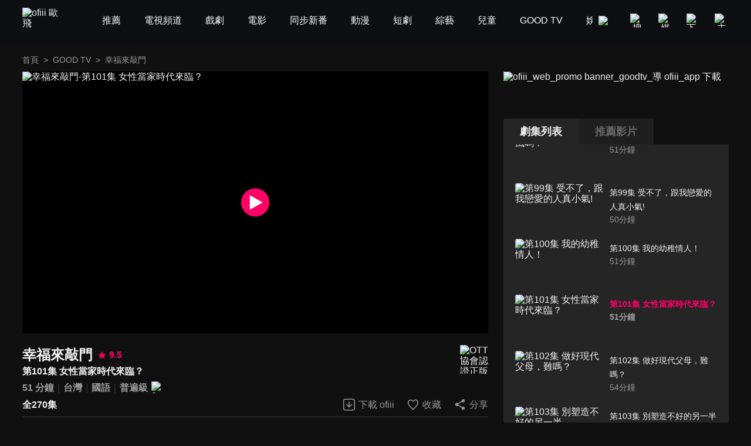

--- FILE ---
content_type: text/html; charset=utf-8
request_url: https://www.ofiii.com/vod/36386/1/E101
body_size: 30634
content:
<!DOCTYPE html><html dir="ltr" lang="zh-Hant-TW"><head><meta charSet="utf-8"/><meta name="author" content="ofiii 歐飛"/><meta name="theme-color" content="#101010"/><meta name="color-scheme" content="dark"/><meta name="viewport" content="width=device-width, initial-scale=1.0"/><meta name="version" content="16.25.10"/><meta name="environment" content="production"/><meta property="og:site_name" content="ofiii 歐飛"/><link rel="manifest" href="/manifest.json"/><link rel="shortcut icon" type="image/x-icon" href="/favicon.ico"/><link rel="icon" type="image/png" href="/image/icon/icon@192.png"/><link rel="apple-touch-icon" type="image/png" href="/image/icon/icon@512.png"/><title>幸福來敲門-第101集 女性當家時代來臨？-免費線上看｜ofiii 歐飛</title><meta name="description" content="《幸福來敲門》免費線上看。何戎、洪育雯主持。現代女性越來越優秀，考上一流大學的女生遠多於男生、國家考試男生也快變成陪榜的了。男人可以的，女人沒什麼不行，倒是女人做得到的，男生是遠遠不及。這下子，「男主外女主內」可就面臨挑戰。女人當道的時代來臨，家庭關係快被翻過來了?男人，你得小心囉！"/><meta name="keywords" content="幸福來敲門,線上看,免費,劇情簡介,第101集,101,ep101,#101,EP101,Ep101,談話性節目,家庭,LiTV立視線上影視,立視科,HD,高畫質,1080p,繁體中文,繁中,繁體,高清,免費線上看,免費看,0元,零元,完整版,電視版,劇情,評價,追劇,分集,名單,結局,預告,花絮,最新,跟播,更新,上架,同步,直播,全套"/><meta property="og:type" content="video.other"/><meta property="og:url" content="https://www.ofiii.com/vod/36386/1/E101"/><meta property="og:title" content="幸福來敲門-第101集 女性當家時代來臨？-免費線上看｜ofiii 歐飛"/><meta property="og:description" content="《幸福來敲門》免費線上看。何戎、洪育雯主持。現代女性越來越優秀，考上一流大學的女生遠多於男生、國家考試男生也快變成陪榜的了。男人可以的，女人沒什麼不行，倒是女人做得到的，男生是遠遠不及。這下子，「男主外女主內」可就面臨挑戰。女人當道的時代來臨，家庭關係快被翻過來了?男人，你得小心囉！"/><meta property="og:image" content="https://www.ofiii.com/api/image?src=https%3A%2F%2Fp-cdnstatic.svc.litv.tv%2Fpics%2F36386-000101-241241.jpg&amp;resize=%7B%22width%22%3A640%2C%22height%22%3A360%2C%22fit%22%3A%22contain%22%2C%22position%22%3A%22centre%22%2C%22background%22%3A%7B%22r%22%3A0%2C%22g%22%3A0%2C%22b%22%3A0%2C%22alpha%22%3A1%7D%7D&amp;removeAlpha=true"/><meta property="og:image:width" content="640"/><meta property="og:image:height" content="360"/><meta property="og:video:url" content="https://www.ofiii.com/embed/vod?seriesId=36386&amp;seasonId=1&amp;episodeId=E101"/><meta property="og:video:secure_url" content="https://www.ofiii.com/embed/vod?seriesId=36386&amp;seasonId=1&amp;episodeId=E101"/><meta property="og:video:type" content="text/html"/><meta property="og:video:width" content="640"/><meta property="og:video:height" content="360"/><link rel="canonical" href="https://www.ofiii.com/vod/36386/1/E101"/><link rel="preload" as="image" href="/api/image?src=https%3A%2F%2Fp-cdnstatic.svc.litv.tv%2Fpics%2F36386-000101-241241.jpg&amp;resize=%7B%22width%22%3A640%2C%22height%22%3A360%2C%22fit%22%3A%22contain%22%2C%22position%22%3A%22centre%22%2C%22background%22%3A%7B%22r%22%3A0%2C%22g%22%3A0%2C%22b%22%3A0%2C%22alpha%22%3A1%7D%7D&amp;removeAlpha=true"/><meta name="next-head-count" content="29"/><link rel="preload" href="/font/GothamBlack.ttf" as="font" type="font/ttf" crossorigin="anonymous"/><link rel="preconnect" href="https://p-cdnstatic.svc.litv.tv"/><script id="gtm" data-nscript="beforeInteractive">(function(w,d,s,l,i){w[l]=w[l]||[];w[l].push({'gtm.start':
                    new Date().getTime(),event:'gtm.js'});var f=d.getElementsByTagName(s)[0],
                    j=d.createElement(s),dl=l!='dataLayer'?'&l='+l:'';j.async=true;j.src=
                    'https://www.googletagmanager.com/gtm.js?id='+i+dl;f.parentNode.insertBefore(j,f);
                    })(window,document,'script','dataLayer','GTM-K5NX3CK');</script><link rel="preload" href="/_next/static/css/9880585b06c4d6d5.css" as="style"/><link rel="stylesheet" href="/_next/static/css/9880585b06c4d6d5.css" data-n-g=""/><noscript data-n-css=""></noscript><script defer="" nomodule="" src="/_next/static/chunks/polyfills-c67a75d1b6f99dc8.js"></script><script src="/_next/static/chunks/webpack-436c297fbb1cdd0b.js" defer=""></script><script src="/_next/static/chunks/framework-cfc81117475133e7.js" defer=""></script><script src="/_next/static/chunks/main-6efed6220c0fe946.js" defer=""></script><script src="/_next/static/chunks/pages/_app-a65693cb9a10335f.js" defer=""></script><script src="/_next/static/chunks/5675-753e994a068d8f48.js" defer=""></script><script src="/_next/static/chunks/6066-799e90766c6d3c6e.js" defer=""></script><script src="/_next/static/chunks/7142-02cb06c5523ed040.js" defer=""></script><script src="/_next/static/chunks/5072-859e9594a2602928.js" defer=""></script><script src="/_next/static/chunks/3997-3dae4b205a0e163b.js" defer=""></script><script src="/_next/static/chunks/2346-72439c364ff1b35d.js" defer=""></script><script src="/_next/static/chunks/6344-68c8ac09a8944eaa.js" defer=""></script><script src="/_next/static/chunks/4940-b97d817020d1ac04.js" defer=""></script><script src="/_next/static/chunks/pages/vod/%5BseriesId%5D/%5BseasonId%5D/%5BepisodeId%5D-15422d6a96ce344a.js" defer=""></script><script src="/_next/static/464M-DArabIf4rNleEdJm/_buildManifest.js" defer=""></script><script src="/_next/static/464M-DArabIf4rNleEdJm/_ssgManifest.js" defer=""></script><style id="__jsx-3313631626">:root{--footer-background-color:#eeeeee;--popup-background-color:#f7f7f7;--mask-background-color:rgba(0,0,0,0.5);--background-color-primary:#f7f7f7;--background-color-secondary:#eeeeee;--background-color-tertiary:rgba(247,247,247,0.9);--background-color-quaternary:#e1e1e1;--background-color-quinary:#eeeeee;--text-color-primary:#000000;--text-color-secondary:#666666;--text-color-tertiary:#333333;--text-color-quaternary:#999999;--box-shadow-primary:0 5px 10px 3px rgba(15,16,19,0.15);--more-button-background-image-primary:linear-gradient(to right,rgba(247,247,247,0) 0%,rgba(247,247,247,1) 12%,rgba(247,247,247,1) 100%);--more-button-text-color-primary:#199abf;--active-color-primary:#ff0266;--active-color-primary-with-text-color:#ffffff;--dividers-color-primary:rgba(0,0,0,0.2);--border-color-primary:#999999;--category-button-background-color:#e1e1e1;--category-button-text-color:#333333;--category-button-active-background-color:#666666;--category-button-active-text-color:#ffffff;--tag-button-background-color:rgba(153,153,153,0.15);--tag-button-border-color:transparent;--tag-button-text-color:#666666;--tag-button-active-background-color:rgba(241,241,241,0.1);--tag-button-active-border-color:#ff0266;--tag-button-active-text-color:#ff0266;--hightlight-text-color-primary:#ff0266;--hightlight-text-color-secondary:#f29844;--social-icon-background-color:#666666;--social-icon-logo-color:#eeeeee;}[data-theme=dark]{--footer-background-color:#1f1f1f;--popup-background-color:#252525;--mask-background-color:rgba(0,0,0,0.5);--background-color-primary:#101010;--background-color-secondary:#252525;--background-color-tertiary:rgba(51,51,51,0.9);--background-color-quaternary:#1f1f1f;--background-color-quinary:rgba(241,241,241,0.05);--text-color-primary:#f1f1f1;--text-color-secondary:#999999;--text-color-tertiary:#f1f1f1;--text-color-quaternary:#666666;--box-shadow-primary:0 5px 10px 3px rgba(15,16,19,0.6);--more-button-background-image-primary:linear-gradient(to right,rgba(16,16,16,0) 0%,rgba(16,16,16,1) 12%,rgba(16,16,16,1) 100%);--more-button-text-color-primary:#199abf;--active-color-primary:#ff0266;--active-color-primary-with-text-color:#ffffff;--dividers-color-primary:rgba(255,255,255,0.2);--border-color-primary:#666666;--category-button-background-color:rgba(241,241,241,0.2);--category-button-text-color:#f1f1f1;--category-button-active-background-color:rgba(241,241,241,0.4);--category-button-active-text-color:#f1f1f1;--tag-button-background-color:rgba(241,241,241,0.1);--tag-button-border-color:transparent;--tag-button-text-color:#f1f1f1;--tag-button-active-background-color:rgba(241,241,241,0.1);--tag-button-active-border-color:#ff0266;--tag-button-active-text-color:#ff0266;--hightlight-text-color-primary:#ff0266;--hightlight-text-color-secondary:#ecc131;--social-icon-background-color:#f1f1f1;--social-icon-logo-color:#1f1f1f;}</style><style id="__jsx-1800898765">body{font-size:16px;}h1,h2,h3,h4,h5,h6,p{font-size:16px;}a{font-size:16px;}</style><style id="__jsx-4028121353">@font-face{src:url("/font/GothamBlack.ttf");font-family:"GothamBlack";font-display:swap;}*{box-sizing:border-box;}html{font-family:"PingFangTC-Regular",Arial,sans-serif;}body{color:var(--text-color-primary);background-color:var(--background-color-primary);-webkit-text-size-adjust:none;-webkit-font-smoothing:antialiased;-moz-osx-font-smoothing:grayscale;}*:not(body){color:inherit;}h1,h2,h3,h4,h5,h6,p{margin:0;color:var(--text-color-primary);font-weight:normal;font-style:normal;}a{color:var(--text-color-primary);-webkit-text-decoration:none;text-decoration:none;-webkit-tap-highlight-color:rgba(0,0,0,0);}button{background-color:transparent;border:none;outline:none;cursor:pointer;padding:0;color:var(--text-color-primary);-webkit-tap-highlight-color:rgba(0,0,0,0);}ul{margin:0;padding:0;}table{border-spacing:0;border-collapse:collapse;}table,th,td{border:1px solid var(--border-color-primary);}.ssr_only{display:none;}figure{margin:0px;}</style><style id="__jsx-2035932555">.header_container.jsx-2035932555{height:70px;}</style><style id="__jsx-797502541">.breadcrumb_section.jsx-797502541{display:-webkit-box;display:-webkit-flex;display:-ms-flexbox;display:flex;-webkit-align-items:center;-webkit-box-align:center;-ms-flex-align:center;align-items:center;-webkit-box-pack:start;-webkit-justify-content:flex-start;-ms-flex-pack:start;justify-content:flex-start;}.breadcrumb_section.jsx-797502541 .item.jsx-797502541{font-size:14px;line-height:24px;color:var(--text-color-secondary);white-space:nowrap;}.breadcrumb_section.jsx-797502541 .item.jsx-797502541:last-child{overflow:hidden;text-overflow:ellipsis;}.breadcrumb_section.jsx-797502541 .item.link.jsx-797502541:hover{color:var(--active-color-primary);}.breadcrumb_section.jsx-797502541 .arrow.jsx-797502541{font-size:14px;line-height:24px;color:var(--text-color-secondary);margin:0 8px;}</style><style id="__jsx-3672361153">.player_section.jsx-3672361153{position:relative;background-color:#000000;}.player_section.jsx-3672361153:before{content:"";display:block;padding-top:56.25%;}.player_section.jsx-3672361153 .play_icon.jsx-3672361153{position:absolute;top:50%;left:50%;-webkit-transform:translateX(-50%) translateY(-50%);-ms-transform:translateX(-50%) translateY(-50%);transform:translateX(-50%) translateY(-50%);width:48px;height:48px;}</style><style id="__jsx-2060296143">.download_btn.jsx-2060296143{display:-webkit-box;display:-webkit-flex;display:-ms-flexbox;display:flex;-webkit-flex-direction:row;-ms-flex-direction:row;flex-direction:row;-webkit-box-pack:center;-webkit-justify-content:center;-ms-flex-pack:center;justify-content:center;-webkit-align-items:center;-webkit-box-align:center;-ms-flex-align:center;align-items:center;}.download_btn.jsx-2060296143:hover .icon.jsx-2060296143 .icon_path.jsx-2060296143{fill:var(--active-color-primary);}.download_btn.jsx-2060296143:hover .text.jsx-2060296143{color:var(--active-color-primary);}.download_btn.jsx-2060296143 .icon.jsx-2060296143{width:24px;height:25px;}.download_btn.jsx-2060296143 .icon.jsx-2060296143 .icon_path.jsx-2060296143{fill:var(--text-color-secondary);}.download_btn.jsx-2060296143 .text.jsx-2060296143{font-size:16px;color:var(--text-color-secondary);line-height:24px;margin-left:4px;white-space:nowrap;}</style><style id="__jsx-121874785">.favorite_btn.jsx-121874785{display:-webkit-box;display:-webkit-flex;display:-ms-flexbox;display:flex;-webkit-flex-direction:row;-ms-flex-direction:row;flex-direction:row;-webkit-box-pack:center;-webkit-justify-content:center;-ms-flex-pack:center;justify-content:center;-webkit-align-items:center;-webkit-box-align:center;-ms-flex-align:center;align-items:center;}.favorite_btn.jsx-121874785:hover .icon.jsx-121874785 .icon_path.jsx-121874785,.favorite_btn.focus.jsx-121874785 .icon.jsx-121874785 .icon_path.jsx-121874785{fill:var(--active-color-primary);}.favorite_btn.jsx-121874785:hover .text.jsx-121874785,.favorite_btn.focus.jsx-121874785 .text.jsx-121874785{color:var(--active-color-primary);}.favorite_btn.jsx-121874785 .icon.jsx-121874785{width:24px;height:25px;}.favorite_btn.jsx-121874785 .icon.jsx-121874785 .icon_path.jsx-121874785{fill:var(--text-color-secondary);}.favorite_btn.jsx-121874785 .text.jsx-121874785{font-size:16px;color:var(--text-color-secondary);line-height:24px;margin-left:4px;white-space:nowrap;}</style><style id="__jsx-3969123244">.share_btn.jsx-3969123244{display:-webkit-box;display:-webkit-flex;display:-ms-flexbox;display:flex;-webkit-flex-direction:row;-ms-flex-direction:row;flex-direction:row;-webkit-box-pack:center;-webkit-justify-content:center;-ms-flex-pack:center;justify-content:center;-webkit-align-items:center;-webkit-box-align:center;-ms-flex-align:center;align-items:center;}.share_btn.jsx-3969123244:hover .icon.jsx-3969123244 .icon_path.jsx-3969123244{fill:var(--active-color-primary);}.share_btn.jsx-3969123244:hover .text.jsx-3969123244{color:var(--active-color-primary);}.share_btn.jsx-3969123244 .icon.jsx-3969123244{width:24px;height:25px;}.share_btn.jsx-3969123244 .icon.jsx-3969123244 .icon_path.jsx-3969123244{fill:var(--text-color-secondary);}.share_btn.jsx-3969123244 .text.jsx-3969123244{font-size:16px;color:var(--text-color-secondary);line-height:24px;margin-left:4px;white-space:nowrap;}</style><style id="__jsx-3862431936">@charset "UTF-8";.top_section.jsx-3862431936{position:relative;margin-top:20px;}.top_section.jsx-3862431936 .title_score_section.jsx-3862431936{display:-webkit-box;display:-webkit-flex;display:-ms-flexbox;display:flex;-webkit-flex-direction:row;-ms-flex-direction:row;flex-direction:row;-webkit-box-pack:start;-webkit-justify-content:flex-start;-ms-flex-pack:start;justify-content:flex-start;-webkit-align-items:center;-webkit-box-align:center;-ms-flex-align:center;align-items:center;padding-right:64px;}.top_section.jsx-3862431936 .title_score_section.jsx-3862431936:has(+ .tools_section){margin-right:256px;}.top_section.jsx-3862431936 .title_score_section.jsx-3862431936 .title.jsx-3862431936{font-size:24px;font-weight:bold;line-height:33px;color:var(--text-color-primary);overflow:hidden;text-overflow:ellipsis;display:-webkit-box;-webkit-line-clamp:2;-webkit-box-orient:vertical;}.top_section.jsx-3862431936 .title_score_section.jsx-3862431936 .score.jsx-3862431936{display:-webkit-box;display:-webkit-flex;display:-ms-flexbox;display:flex;-webkit-flex-direction:row;-ms-flex-direction:row;flex-direction:row;-webkit-box-pack:start;-webkit-justify-content:flex-start;-ms-flex-pack:start;justify-content:flex-start;-webkit-align-items:center;-webkit-box-align:center;-ms-flex-align:center;align-items:center;margin-left:8px;}.top_section.jsx-3862431936 .title_score_section.jsx-3862431936 .score.jsx-3862431936 .icon.jsx-3862431936{width:16px;height:16px;}.top_section.jsx-3862431936 .title_score_section.jsx-3862431936 .score.jsx-3862431936 .text.jsx-3862431936{-webkit-flex:1;-ms-flex:1;flex:1;color:var(--active-color-primary);font-size:16px;font-weight:bold;line-height:24px;margin-left:4px;}.top_section.jsx-3862431936 .subtitle_section.jsx-3862431936{font-size:16px;font-weight:bold;line-height:24px;color:var(--text-color-primary);overflow:hidden;text-overflow:ellipsis;display:-webkit-box;-webkit-line-clamp:2;-webkit-box-orient:vertical;padding-right:64px;}.top_section.jsx-3862431936 .subtitle_section.jsx-3862431936:has(+ .tools_section){margin-right:256px;}.top_section.jsx-3862431936 .inline_section.jsx-3862431936{margin-top:4px;}.top_section.jsx-3862431936 .inline_section.jsx-3862431936:has(+ .tools_section){margin-right:256px;}.top_section.jsx-3862431936 .inline_section.jsx-3862431936 .item.jsx-3862431936{display:inline;}.top_section.jsx-3862431936 .inline_section.jsx-3862431936 .item.jsx-3862431936:not(:last-child):after{content:"｜";color:var(--dividers-color-primary);}.top_section.jsx-3862431936 .inline_section.jsx-3862431936 .item.jsx-3862431936 .list.jsx-3862431936{font-size:16px;font-weight:bold;line-height:24px;color:var(--text-color-secondary);}.top_section.jsx-3862431936 .inline_section.jsx-3862431936 .item.jsx-3862431936 .list.jsx-3862431936:not(:last-child):after{content:" ";}.top_section.jsx-3862431936 .inline_section.jsx-3862431936 .item.jsx-3862431936 .list.white.jsx-3862431936{color:var(--text-color-primary);}.top_section.jsx-3862431936 .inline_section.jsx-3862431936 .item.jsx-3862431936 .list.yellow.jsx-3862431936{color:var(--hightlight-text-color-secondary);}.top_section.jsx-3862431936 .inline_section.jsx-3862431936 .item.jsx-3862431936 .list.pink.jsx-3862431936{color:var(--hightlight-text-color-primary);}.top_section.jsx-3862431936 .inline_section.jsx-3862431936 .item.jsx-3862431936 .list.link.jsx-3862431936:hover{color:var(--active-color-primary);}.top_section.jsx-3862431936 .inline_section.jsx-3862431936 .item.jsx-3862431936 .icon.jsx-3862431936{display:inline-block;vertical-align:middle;margin-left:2px;}.top_section.jsx-3862431936 .tools_section.jsx-3862431936{position:absolute;right:0;bottom:0;display:-webkit-box;display:-webkit-flex;display:-ms-flexbox;display:flex;-webkit-flex-direction:row;-ms-flex-direction:row;flex-direction:row;-webkit-box-pack:start;-webkit-justify-content:flex-start;-ms-flex-pack:start;justify-content:flex-start;-webkit-align-items:center;-webkit-box-align:center;-ms-flex-align:center;align-items:center;}.top_section.jsx-3862431936 .tools_section.jsx-3862431936 .item.jsx-3862431936{margin-left:20px;}.top_section.jsx-3862431936 .ott_icon.jsx-3862431936{display:block;position:absolute;right:0;top:0;width:48px;height:49px;}</style><style id="__jsx-1531172110">@charset "UTF-8";.bottom_section.jsx-1531172110{border-top:1px solid var(--dividers-color-primary);margin-top:8px;padding-top:8px;}.bottom_section.close.jsx-1531172110{margin-bottom:-32px;}.bottom_section.close.jsx-1531172110 .description.jsx-1531172110{overflow:hidden;text-overflow:ellipsis;display:-webkit-box;-webkit-line-clamp:3;-webkit-box-orient:vertical;}.bottom_section.close.jsx-1531172110 .tags_items.jsx-1531172110,.bottom_section.close.jsx-1531172110 .award.jsx-1531172110,.bottom_section.close.jsx-1531172110 .hashtags.jsx-1531172110{display:none;}.bottom_section.close.jsx-1531172110 .more_btn.jsx-1531172110{-webkit-transform:translateY(-32px);-ms-transform:translateY(-32px);transform:translateY(-32px);background-image:var(--more-button-background-image-primary);padding-left:20px;}.bottom_section.jsx-1531172110 .description.jsx-1531172110{font-size:16px;line-height:24px;color:var(--text-color-tertiary);}.bottom_section.jsx-1531172110 .tags_items.jsx-1531172110 .tags_item.jsx-1531172110{display:-webkit-box;display:-webkit-flex;display:-ms-flexbox;display:flex;-webkit-flex-direction:row;-ms-flex-direction:row;flex-direction:row;-webkit-box-pack:start;-webkit-justify-content:flex-start;-ms-flex-pack:start;justify-content:flex-start;-webkit-align-items:flex-start;-webkit-box-align:flex-start;-ms-flex-align:flex-start;align-items:flex-start;}.bottom_section.jsx-1531172110 .tags_items.jsx-1531172110 .tags_item.jsx-1531172110 .item_title.jsx-1531172110{width:-webkit-fit-content;width:-moz-fit-content;width:fit-content;font-size:16px;line-height:32px;color:var(--text-color-tertiary);margin-top:10px;}.bottom_section.jsx-1531172110 .tags_items.jsx-1531172110 .tags_item.jsx-1531172110 .item_title.jsx-1531172110:after{content:"：";}.bottom_section.jsx-1531172110 .tags_items.jsx-1531172110 .tags_item.jsx-1531172110 .item_content.jsx-1531172110{-webkit-flex:1;-ms-flex:1;flex:1;display:-webkit-box;display:-webkit-flex;display:-ms-flexbox;display:flex;-webkit-flex-direction:row;-ms-flex-direction:row;flex-direction:row;-webkit-flex-wrap:wrap;-ms-flex-wrap:wrap;flex-wrap:wrap;-webkit-box-pack:start;-webkit-justify-content:flex-start;-ms-flex-pack:start;justify-content:flex-start;-webkit-align-items:flex-start;-webkit-box-align:flex-start;-ms-flex-align:flex-start;align-items:flex-start;}.bottom_section.jsx-1531172110 .tags_items.jsx-1531172110 .tags_item.jsx-1531172110 .item_content.jsx-1531172110 .item.jsx-1531172110{display:block;font-size:14px;line-height:30px;background-color:var(--tag-button-background-color);color:var(--tag-button-text-color);border:1px solid var(--tag-button-border-color);border-radius:4px;padding:0 6px;margin-top:10px;margin-right:8px;}.bottom_section.jsx-1531172110 .tags_items.jsx-1531172110 .tags_item.jsx-1531172110 .item_content.jsx-1531172110 .item.jsx-1531172110:hover{background-color:var(--tag-button-active-background-color);color:var(--tag-button-active-text-color);border:1px solid var(--tag-button-active-border-color);}.bottom_section.jsx-1531172110 .description.jsx-1531172110+.tags_items.jsx-1531172110{margin-top:30px;}.bottom_section.jsx-1531172110 .award.jsx-1531172110{display:-webkit-box;display:-webkit-flex;display:-ms-flexbox;display:flex;-webkit-flex-direction:row;-ms-flex-direction:row;flex-direction:row;-webkit-box-pack:start;-webkit-justify-content:flex-start;-ms-flex-pack:start;justify-content:flex-start;-webkit-align-items:flex-start;-webkit-box-align:flex-start;-ms-flex-align:flex-start;align-items:flex-start;margin-top:24px;}.bottom_section.jsx-1531172110 .award.jsx-1531172110 .title.jsx-1531172110{width:-webkit-fit-content;width:-moz-fit-content;width:fit-content;font-size:16px;line-height:24px;color:var(--text-color-tertiary);}.bottom_section.jsx-1531172110 .award.jsx-1531172110 .title.jsx-1531172110:after{content:"：";}.bottom_section.jsx-1531172110 .award.jsx-1531172110 .content.jsx-1531172110{-webkit-flex:1;-ms-flex:1;flex:1;font-size:16px;line-height:24px;color:var(--text-color-tertiary);}.bottom_section.jsx-1531172110 .hashtags.jsx-1531172110{display:-webkit-box;display:-webkit-flex;display:-ms-flexbox;display:flex;-webkit-flex-direction:row;-ms-flex-direction:row;flex-direction:row;-webkit-flex-wrap:wrap;-ms-flex-wrap:wrap;flex-wrap:wrap;-webkit-box-pack:start;-webkit-justify-content:flex-start;-ms-flex-pack:start;justify-content:flex-start;-webkit-align-items:flex-start;-webkit-box-align:flex-start;-ms-flex-align:flex-start;align-items:flex-start;margin-top:20px;}.bottom_section.jsx-1531172110 .hashtags.jsx-1531172110 .item.jsx-1531172110{font-size:16px;line-height:24px;color:var(--more-button-text-color-primary);margin-right:8px;}.bottom_section.jsx-1531172110 .more_btn.jsx-1531172110{display:-webkit-box;display:-webkit-flex;display:-ms-flexbox;display:flex;-webkit-flex-direction:row;-ms-flex-direction:row;flex-direction:row;-webkit-box-pack:center;-webkit-justify-content:center;-ms-flex-pack:center;justify-content:center;-webkit-align-items:center;-webkit-box-align:center;-ms-flex-align:center;align-items:center;margin-top:10px;margin-left:auto;}.bottom_section.jsx-1531172110 .more_btn.open.jsx-1531172110 .icon.jsx-1531172110{-webkit-transform:rotate(180deg);-ms-transform:rotate(180deg);transform:rotate(180deg);}.bottom_section.jsx-1531172110 .more_btn.jsx-1531172110 .text.jsx-1531172110{font-size:16px;line-height:22px;color:var(--more-button-text-color-primary);}.bottom_section.jsx-1531172110 .more_btn.jsx-1531172110 .icon.jsx-1531172110{width:20px;height:20px;margin-left:4px;}</style><style id="__jsx-3456058767">.trailer_section.jsx-3456058767{margin-top:40px;}</style><style id="__jsx-1682929548">.content_item.jsx-1682929548{display:block;width:23%;margin-top:20px;margin-left:1%;margin-right:1%;}.content_item.jsx-1682929548:hover .figure_section.jsx-1682929548 .poster_section.jsx-1682929548 .mask.jsx-1682929548{display:block;}.content_item.jsx-1682929548 .figure_section.jsx-1682929548 .poster_section.jsx-1682929548{position:relative;border-radius:4px;overflow:hidden;}.content_item.jsx-1682929548 .figure_section.jsx-1682929548 .poster_section.jsx-1682929548:before{content:"";display:block;padding-top:141.33%;}.content_item.jsx-1682929548 .figure_section.jsx-1682929548 .poster_section.jsx-1682929548 .mask.jsx-1682929548{position:absolute;top:0;left:0;width:100%;height:100%;background-color:var(--mask-background-color);border-radius:4px;display:none;}.content_item.jsx-1682929548 .figure_section.jsx-1682929548 .poster_section.jsx-1682929548 .mask.jsx-1682929548 .play_icon.jsx-1682929548{position:absolute;top:50%;left:50%;-webkit-transform:translateX(-50%) translateY(-50%);-ms-transform:translateX(-50%) translateY(-50%);transform:translateX(-50%) translateY(-50%);width:48px;height:48px;}.content_item.jsx-1682929548 .figure_section.jsx-1682929548 .poster_section.jsx-1682929548 .un_exposed.jsx-1682929548{position:absolute;top:0;left:0;width:100%;height:100%;display:-webkit-box;display:-webkit-flex;display:-ms-flexbox;display:flex;-webkit-align-items:center;-webkit-box-align:center;-ms-flex-align:center;align-items:center;-webkit-box-pack:center;-webkit-justify-content:center;-ms-flex-pack:center;justify-content:center;font-size:20px;font-weight:bold;background-color:var(--mask-background-color);border-radius:4px;}.content_item.jsx-1682929548 .figure_section.jsx-1682929548 .title.jsx-1682929548{margin-top:4px;font-size:16px;font-weight:bold;line-height:24px;color:var(--text-color-primary);overflow:hidden;text-overflow:ellipsis;white-space:nowrap;}.content_item.jsx-1682929548 .figure_section.jsx-1682929548 .description.jsx-1682929548{font-size:14px;line-height:24px;color:var(--text-color-secondary);overflow:hidden;text-overflow:ellipsis;white-space:nowrap;}</style><style id="__jsx-1508320607">.poster_section.jsx-1508320607{display:-webkit-box;display:-webkit-flex;display:-ms-flexbox;display:flex;-webkit-flex-wrap:wrap;-ms-flex-wrap:wrap;flex-wrap:wrap;-webkit-flex-direction:row;-ms-flex-direction:row;flex-direction:row;-webkit-box-pack:justify;-webkit-justify-content:space-between;-ms-flex-pack:justify;justify-content:space-between;-webkit-align-items:stretch;-webkit-box-align:stretch;-ms-flex-align:stretch;align-items:stretch;margin-left:-1%;margin-right:-1%;}.poster_section.jsx-1508320607:after{content:"";-webkit-flex:auto;-ms-flex:auto;flex:auto;}</style><style id="__jsx-449531850">.recommend_section.jsx-449531850{margin-top:40px;}.recommend_section.jsx-449531850 .title_more_section.jsx-449531850{display:-webkit-box;display:-webkit-flex;display:-ms-flexbox;display:flex;-webkit-flex-direction:row;-ms-flex-direction:row;flex-direction:row;-webkit-box-pack:justify;-webkit-justify-content:space-between;-ms-flex-pack:justify;justify-content:space-between;-webkit-align-items:flex-end;-webkit-box-align:flex-end;-ms-flex-align:flex-end;align-items:flex-end;}.recommend_section.jsx-449531850 .title_more_section.jsx-449531850 .title.jsx-449531850{font-size:24px;font-weight:bold;line-height:33px;color:var(--text-color-primary);}.recommend_section.jsx-449531850 .title_more_section.jsx-449531850 .more_btn.jsx-449531850{display:-webkit-box;display:-webkit-flex;display:-ms-flexbox;display:flex;-webkit-flex-direction:row;-ms-flex-direction:row;flex-direction:row;-webkit-box-pack:center;-webkit-justify-content:center;-ms-flex-pack:center;justify-content:center;-webkit-align-items:center;-webkit-box-align:center;-ms-flex-align:center;align-items:center;}.recommend_section.jsx-449531850 .title_more_section.jsx-449531850 .more_btn.open.jsx-449531850 .icon.jsx-449531850{-webkit-transform:rotate(180deg);-ms-transform:rotate(180deg);transform:rotate(180deg);}.recommend_section.jsx-449531850 .title_more_section.jsx-449531850 .more_btn.jsx-449531850 .text.jsx-449531850{font-size:16px;line-height:22px;color:var(--more-button-text-color-primary);}.recommend_section.jsx-449531850 .title_more_section.jsx-449531850 .more_btn.jsx-449531850 .icon.jsx-449531850{width:20px;height:20px;margin-left:4px;}</style><style id="__jsx-126687236">.banner_promote_section.jsx-126687236{position:relative;width:100%;margin-bottom:20px;}.banner_promote_section.jsx-126687236:before{content:"";display:block;padding-top:15.62%;}.banner_promote_section.jsx-126687236 .link.jsx-126687236{position:absolute;top:0;left:0;width:100%;height:100%;display:block;}</style><style id="__jsx-2625199151">.video_image_btn.jsx-2625199151{display:-webkit-box;display:-webkit-flex;display:-ms-flexbox;display:flex;-webkit-flex-direction:row;-ms-flex-direction:row;flex-direction:row;-webkit-box-pack:justify;-webkit-justify-content:space-between;-ms-flex-pack:justify;justify-content:space-between;-webkit-align-items:stretch;-webkit-box-align:stretch;-ms-flex-align:stretch;align-items:stretch;padding:4px 0;border-radius:4px;cursor:pointer;}.video_image_btn.jsx-2625199151:hover{background-color:var(--background-color-tertiary);}.video_image_btn.focus.jsx-2625199151 .text_section.jsx-2625199151{font-weight:bold;color:var(--active-color-primary);}.video_image_btn.jsx-2625199151 .poster_section.jsx-2625199151{width:45%;position:relative;border-radius:4px;overflow:hidden;}.video_image_btn.jsx-2625199151 .poster_section.jsx-2625199151:before{content:"";display:block;padding-top:56.25%;}.video_image_btn.jsx-2625199151 .text_section.jsx-2625199151{position:relative;-webkit-flex:1;-ms-flex:1;flex:1;font-size:14px;line-height:24px;color:var(--text-color-primary);margin-left:2%;margin-top:4px;margin-bottom:4px;}.video_image_btn.jsx-2625199151 .text_section.jsx-2625199151 .text.jsx-2625199151{overflow:hidden;text-overflow:ellipsis;display:-webkit-box;-webkit-line-clamp:2;-webkit-box-orient:vertical;}.video_image_btn.jsx-2625199151 .text_section.jsx-2625199151 .duration.jsx-2625199151{line-height:20px;color:var(--text-color-secondary);}.video_image_btn.jsx-2625199151 .text_section.jsx-2625199151 .upload_date.jsx-2625199151{position:absolute;left:0;bottom:0;font-size:12px;line-height:16px;color:var(--text-color-primary);}.not_uploaded.jsx-2625199151 .text_section.jsx-2625199151 .text.jsx-2625199151{-webkit-line-clamp:1;}</style><style id="__jsx-3324257952">.group_section.jsx-3324257952{position:relative;}.group_section.jsx-3324257952 .group_title_btns_section.jsx-3324257952{position:absolute;top:0;left:0;width:100%;display:-webkit-box;display:-webkit-flex;display:-ms-flexbox;display:flex;-webkit-flex-direction:row;-ms-flex-direction:row;flex-direction:row;-webkit-box-pack:justify;-webkit-justify-content:space-between;-ms-flex-pack:justify;justify-content:space-between;-webkit-align-items:flex-start;-webkit-box-align:flex-start;-ms-flex-align:flex-start;align-items:flex-start;background-color:var(--background-color-tertiary);border-radius:4px;padding:4px;z-index:1;}.group_section.jsx-3324257952 .group_title_btns_section.jsx-3324257952 .group_title_btns.jsx-3324257952{-webkit-flex:1;-ms-flex:1;flex:1;min-width:0;display:-webkit-box;display:-webkit-flex;display:-ms-flexbox;display:flex;-webkit-flex-direction:row;-ms-flex-direction:row;flex-direction:row;-webkit-flex-wrap:wrap;-ms-flex-wrap:wrap;flex-wrap:wrap;-webkit-box-pack:start;-webkit-justify-content:flex-start;-ms-flex-pack:start;justify-content:flex-start;-webkit-align-items:flex-start;-webkit-box-align:flex-start;-ms-flex-align:flex-start;align-items:flex-start;margin-left:-1%;margin-right:-1%;}.group_section.jsx-3324257952 .group_title_btns_section.jsx-3324257952 .group_title_btns.jsx-3324257952:after{content:"";-webkit-flex:auto;-ms-flex:auto;flex:auto;}.group_section.jsx-3324257952 .group_title_btns_section.jsx-3324257952 .group_title_btns.jsx-3324257952 .group_title_btn.jsx-3324257952{width:31.33%;font-size:16px;line-height:24px;color:var(--text-color-secondary);border-bottom:2px solid transparent;margin-left:1%;margin-right:1%;overflow:hidden;text-overflow:ellipsis;white-space:nowrap;}.group_section.jsx-3324257952 .group_title_btns_section.jsx-3324257952 .group_title_btns.jsx-3324257952 .group_title_btn.jsx-3324257952:nth-child(n+4){margin-top:12px;}.group_section.jsx-3324257952 .group_title_btns_section.jsx-3324257952 .group_title_btns.jsx-3324257952 .group_title_btn.jsx-3324257952:hover{border-bottom:2px solid var(--active-color-primary);}.group_section.jsx-3324257952 .group_title_btns_section.jsx-3324257952 .group_title_btns.jsx-3324257952 .group_title_btn.focus.jsx-3324257952{color:var(--active-color-primary);font-weight:bold;}.group_section.jsx-3324257952 .group_title_btns_section.jsx-3324257952 .more_btn.jsx-3324257952{width:24px;height:24px;margin-left:2%;}.group_section.jsx-3324257952 .group_title_btns_section.jsx-3324257952 .more_btn.open.jsx-3324257952{-webkit-transform:rotate(180deg);-ms-transform:rotate(180deg);transform:rotate(180deg);}.group_section.jsx-3324257952 .group_title_btns_section.jsx-3324257952 .more_btn.jsx-3324257952 .icon.jsx-3324257952{width:100%;}.group_section.jsx-3324257952 .group_title_btns_section.jsx-3324257952+.control_section.jsx-3324257952{padding-top:50px;}.group_section.jsx-3324257952 .control_section.jsx-3324257952{display:-webkit-box;display:-webkit-flex;display:-ms-flexbox;display:flex;line-height:24px;margin-bottom:10px;}.group_section.jsx-3324257952 .control_section.jsx-3324257952 .update_title.jsx-3324257952{font-size:14px;color:var(--text-color-secondary);}.group_section.jsx-3324257952 .control_section.jsx-3324257952 .viewControls.jsx-3324257952{display:-webkit-box;display:-webkit-flex;display:-ms-flexbox;display:flex;-webkit-box-pack:end;-webkit-justify-content:flex-end;-ms-flex-pack:end;justify-content:flex-end;-webkit-flex:1;-ms-flex:1;flex:1;}.group_section.jsx-3324257952 .control_section.jsx-3324257952 .viewControls.jsx-3324257952 .list_mode.jsx-3324257952{display:-webkit-box;display:-webkit-flex;display:-ms-flexbox;display:flex;-webkit-align-items:center;-webkit-box-align:center;-ms-flex-align:center;align-items:center;margin-right:8px;}.group_section.jsx-3324257952 .control_section.jsx-3324257952 .viewControls.jsx-3324257952 .list_mode.jsx-3324257952:hover{color:var(--active-color-primary);}.group_section.jsx-3324257952 .control_section.jsx-3324257952 .viewControls.jsx-3324257952 .list_mode.jsx-3324257952:hover .icon.jsx-3324257952 .icon_path.jsx-3324257952{fill:var(--active-color-primary);}.group_section.jsx-3324257952 .control_section.jsx-3324257952 .viewControls.jsx-3324257952 .list_mode.jsx-3324257952 .icon.jsx-3324257952 .icon_path.jsx-3324257952{fill:var(--text-color-secondary);}.group_section.jsx-3324257952 .control_section.jsx-3324257952 .viewControls.jsx-3324257952 .list_mode.jsx-3324257952 .text.jsx-3324257952{font-size:14px;margin-left:5px;line-height:24px;}.group_section.jsx-3324257952 .control_section.jsx-3324257952 .viewControls.jsx-3324257952 .sort.jsx-3324257952{display:-webkit-box;display:-webkit-flex;display:-ms-flexbox;display:flex;-webkit-align-items:center;-webkit-box-align:center;-ms-flex-align:center;align-items:center;}.group_section.jsx-3324257952 .control_section.jsx-3324257952 .viewControls.jsx-3324257952 .sort.jsx-3324257952:hover{color:var(--active-color-primary);}.group_section.jsx-3324257952 .control_section.jsx-3324257952 .viewControls.jsx-3324257952 .sort.jsx-3324257952 .icon.jsx-3324257952{display:-webkit-box;display:-webkit-flex;display:-ms-flexbox;display:flex;-webkit-align-items:center;-webkit-box-align:center;-ms-flex-align:center;align-items:center;}.group_section.jsx-3324257952 .control_section.jsx-3324257952 .viewControls.jsx-3324257952 .sort.jsx-3324257952 .text.jsx-3324257952{font-size:14px;margin-left:5px;line-height:24px;}</style><style id="__jsx-1081341195">.episode_section.jsx-1081341195{padding:20px;}</style><style id="__jsx-1641220067">.tab_section.jsx-1641220067{margin-bottom:40px;}.tab_section.jsx-1641220067 .tab_btns_section.jsx-1641220067 .tab_btn.jsx-1641220067{background-color:var(--background-color-quaternary);font-size:18px;font-weight:bold;line-height:44px;text-align:center;color:var(--text-color-quaternary);width:33.33%;padding:0 10px;overflow:hidden;text-overflow:ellipsis;white-space:nowrap;}.tab_section.jsx-1641220067 .tab_btns_section.jsx-1641220067 .tab_btn.jsx-1641220067:first-child{border-top-left-radius:4px;}.tab_section.jsx-1641220067 .tab_btns_section.jsx-1641220067 .tab_btn.jsx-1641220067:last-child{border-top-right-radius:4px;}.tab_section.jsx-1641220067 .tab_btns_section.jsx-1641220067 .tab_btn.focus.jsx-1641220067{background-color:var(--background-color-secondary);color:var(--text-color-primary);}.tab_section.jsx-1641220067 .tab_content_section.jsx-1641220067{background-color:var(--background-color-secondary);border-bottom-left-radius:4px;border-bottom-right-radius:4px;max-height:600px;overflow-y:scroll;}.tab_section.jsx-1641220067 .tab_content_section.jsx-1641220067::-webkit-scrollbar{width:4px;}.tab_section.jsx-1641220067 .tab_content_section.jsx-1641220067::-webkit-scrollbar-thumb{background-color:var(--active-color-primary);border-radius:4px;}</style><style id="__jsx-1312879502">.content_item.jsx-1312879502{display:-webkit-box;display:-webkit-flex;display:-ms-flexbox;display:flex;-webkit-flex-direction:row;-ms-flex-direction:row;flex-direction:row;-webkit-box-pack:start;-webkit-justify-content:flex-start;-ms-flex-pack:start;justify-content:flex-start;-webkit-align-items:center;-webkit-box-align:center;-ms-flex-align:center;align-items:center;padding:8px 0;}.content_item.jsx-1312879502 .poster_section.jsx-1312879502{width:26%;position:relative;border-radius:4px;overflow:hidden;}.content_item.jsx-1312879502 .poster_section.jsx-1312879502:before{content:"";display:block;padding-top:141.33%;}.content_item.jsx-1312879502 .poster_section.jsx-1312879502 .rank.jsx-1312879502{position:absolute;top:0;left:0;width:100%;height:100%;background-image:linear-gradient(to bottom,rgba(0,0,0,0) 71%,rgba(0,0,0,0.5));}.content_item.jsx-1312879502 .poster_section.jsx-1312879502 .rank.jsx-1312879502 .text.jsx-1312879502{position:absolute;right:6px;bottom:0;color:#ffffff;font-size:32px;font-family:"GothamBlack",sans-serif;}.content_item.jsx-1312879502 .text_section.jsx-1312879502{-webkit-flex:1;-ms-flex:1;flex:1;margin-left:2%;}.content_item.jsx-1312879502 .text_section.jsx-1312879502 .title_score_section.jsx-1312879502{display:-webkit-box;display:-webkit-flex;display:-ms-flexbox;display:flex;-webkit-flex-direction:row;-ms-flex-direction:row;flex-direction:row;-webkit-box-pack:start;-webkit-justify-content:flex-start;-ms-flex-pack:start;justify-content:flex-start;-webkit-align-items:center;-webkit-box-align:center;-ms-flex-align:center;align-items:center;}.content_item.jsx-1312879502 .text_section.jsx-1312879502 .title_score_section.jsx-1312879502 .title.jsx-1312879502{font-size:16px;font-weight:bold;line-height:24px;color:var(--text-color-primary);overflow:hidden;text-overflow:ellipsis;display:-webkit-box;-webkit-line-clamp:2;-webkit-box-orient:vertical;}@media screen and (max-width:1024px){.content_item.jsx-1312879502 .text_section.jsx-1312879502 .title_score_section.jsx-1312879502 .title.jsx-1312879502{-webkit-line-clamp:1;}}.content_item.jsx-1312879502 .text_section.jsx-1312879502 .title_score_section.jsx-1312879502 .title.jsx-1312879502:hover{color:var(--active-color-primary);}.content_item.jsx-1312879502 .text_section.jsx-1312879502 .title_score_section.jsx-1312879502 .score.jsx-1312879502{display:-webkit-box;display:-webkit-flex;display:-ms-flexbox;display:flex;-webkit-flex-direction:row;-ms-flex-direction:row;flex-direction:row;-webkit-box-pack:start;-webkit-justify-content:flex-start;-ms-flex-pack:start;justify-content:flex-start;-webkit-align-items:center;-webkit-box-align:center;-ms-flex-align:center;align-items:center;margin-left:8px;}.content_item.jsx-1312879502 .text_section.jsx-1312879502 .title_score_section.jsx-1312879502 .score.jsx-1312879502 .icon.jsx-1312879502{width:16px;height:16px;}.content_item.jsx-1312879502 .text_section.jsx-1312879502 .title_score_section.jsx-1312879502 .score.jsx-1312879502 .text.jsx-1312879502{-webkit-flex:1;-ms-flex:1;flex:1;color:var(--active-color-primary);font-size:14px;font-weight:bold;line-height:24px;margin-left:4px;}.content_item.jsx-1312879502 .text_section.jsx-1312879502 .description.jsx-1312879502{font-size:14px;line-height:24px;color:var(--text-color-secondary);margin-top:4px;}.content_item.jsx-1312879502 .text_section.jsx-1312879502 .genre_items.jsx-1312879502{display:-webkit-box;display:-webkit-flex;display:-ms-flexbox;display:flex;-webkit-flex-direction:row;-ms-flex-direction:row;flex-direction:row;-webkit-flex-wrap:wrap;-ms-flex-wrap:wrap;flex-wrap:wrap;-webkit-box-pack:start;-webkit-justify-content:flex-start;-ms-flex-pack:start;justify-content:flex-start;-webkit-align-items:flex-start;-webkit-box-align:flex-start;-ms-flex-align:flex-start;align-items:flex-start;}.content_item.jsx-1312879502 .text_section.jsx-1312879502 .genre_items.jsx-1312879502 .genre_item.jsx-1312879502{font-size:12px;line-height:25px;background-color:var(--tag-button-background-color);color:var(--tag-button-text-color);border:1px solid var(--tag-button-border-color);border-radius:4px;padding:0 6px;margin-top:8px;margin-right:8px;}.content_item.jsx-1312879502 .text_section.jsx-1312879502 .genre_items.jsx-1312879502 .genre_item.jsx-1312879502:hover{background-color:var(--tag-button-active-background-color);color:var(--tag-button-active-text-color);border:1px solid var(--tag-button-active-border-color);}</style><style id="__jsx-197466806">.rank_section.jsx-197466806 .title_section.jsx-197466806{font-size:24px;font-weight:bold;line-height:33px;color:var(--text-color-primary);margin-bottom:10px;}</style><style id="__jsx-20990470">.main_section.jsx-20990470{max-width:1400px;margin:20px auto;}.main_section.jsx-20990470 .breadcrumb_container.jsx-20990470{margin:0 3%;padding-bottom:8px;}.main_section.jsx-20990470 .main_container.jsx-20990470{display:-webkit-box;display:-webkit-flex;display:-ms-flexbox;display:flex;-webkit-flex-direction:row;-ms-flex-direction:row;flex-direction:row;-webkit-box-pack:justify;-webkit-justify-content:space-between;-ms-flex-pack:justify;justify-content:space-between;-webkit-align-items:flex-start;-webkit-box-align:flex-start;-ms-flex-align:flex-start;align-items:flex-start;}.main_section.jsx-20990470 .main_container.jsx-20990470 .left_section.jsx-20990470{width:62%;margin-left:3%;margin-right:1%;}.main_section.jsx-20990470 .main_container.jsx-20990470 .left_section.jsx-20990470 .player_container.jsx-20990470{position:relative;}.main_section.jsx-20990470 .main_container.jsx-20990470 .left_section.jsx-20990470 .player_container.fullwindow.jsx-20990470{position:fixed;top:0;left:0;width:100%;height:100%;z-index:101;}.main_section.jsx-20990470 .main_container.jsx-20990470 .right_section.jsx-20990470{width:30%;margin-left:1%;margin-right:3%;}</style></head><body><div id="__next"><script>!function(){try{var d=document.documentElement,n='data-theme',s='setAttribute';var e=localStorage.getItem('theme');if('system'===e||(!e&&false)){var t='(prefers-color-scheme: dark)',m=window.matchMedia(t);if(m.media!==t||m.matches){d.style.colorScheme = 'dark';d[s](n,'dark')}else{d.style.colorScheme = 'light';d[s](n,'light')}}else if(e){d[s](n,e|| '')}else{d[s](n,'dark')}if(e==='light'||e==='dark'||!e)d.style.colorScheme=e||'dark'}catch(e){}}()</script><div class="jsx-2035932555 header_container"></div><div class="jsx-20990470 main_section"><div class="jsx-20990470 breadcrumb_container"><div class="jsx-797502541 breadcrumb_section"><a class="jsx-797502541 item link" href="/">首頁</a><span class="jsx-797502541 arrow">&gt;</span><a class="jsx-797502541 item link" href="/topic/9">GOOD TV</a><span class="jsx-797502541 arrow">&gt;</span><span class="jsx-797502541 item">幸福來敲門</span></div></div><div class="jsx-20990470 main_container"><div class="jsx-20990470 left_section"><div class="jsx-20990470 player_container "><div class="jsx-3672361153 player_section"><span style="box-sizing:border-box;display:block;overflow:hidden;width:initial;height:initial;background:none;opacity:1;border:0;margin:0;padding:0;position:absolute;top:0;left:0;bottom:0;right:0"><img alt="幸福來敲門-第101集 女性當家時代來臨？" src="/api/image?src=https%3A%2F%2Fp-cdnstatic.svc.litv.tv%2Fpics%2F36386-000101-241241.jpg&amp;resize=%7B%22width%22%3A640%2C%22height%22%3A360%2C%22fit%22%3A%22contain%22%2C%22position%22%3A%22centre%22%2C%22background%22%3A%7B%22r%22%3A0%2C%22g%22%3A0%2C%22b%22%3A0%2C%22alpha%22%3A1%7D%7D&amp;removeAlpha=true" decoding="async" data-nimg="fill" style="position:absolute;top:0;left:0;bottom:0;right:0;box-sizing:border-box;padding:0;border:none;margin:auto;display:block;width:0;height:0;min-width:100%;max-width:100%;min-height:100%;max-height:100%"/></span><svg width="48" height="48" viewBox="0 0 48 48" xmlns="http://www.w3.org/2000/svg" class="jsx-3672361153 play_icon"><g fill="none" fill-rule="evenodd" class="jsx-3672361153"><circle fill="#ff0266" cx="24" cy="24" r="24" class="jsx-3672361153"></circle><path d="M35.911 24.34a.692.692 0 0 1-.262.265L15.694 35.91a.686.686 0 0 1-1.027-.605V12.694a.692.692 0 0 1 1.027-.605l19.955 11.306c.331.188.449.611.262.945z" fill="#ffffff" class="jsx-3672361153"></path></g></svg></div></div><div class="detail_section"><div class="jsx-3862431936 top_section"><div class="jsx-3862431936 title_score_section"><h1 class="jsx-3862431936 title">幸福來敲門</h1><div class="jsx-3862431936 score"><svg width="16" height="16" viewBox="0 0 16 16" xmlns="http://www.w3.org/2000/svg" class="jsx-3862431936 icon"><path d="m8 11.81-4.714 3.142L5.38 9.714.667 6.571h5.238L8 1.333l2.095 5.238h5.238L10.62 9.714l2.095 5.238z" fill="#ff0266" fill-rule="evenodd" class="jsx-3862431936"></path></svg><div class="jsx-3862431936 text">9.5</div></div></div><h2 class="jsx-3862431936 subtitle_section">第101集 女性當家時代來臨？</h2><div class="jsx-3862431936 inline_section"><p class="jsx-3862431936 item"><span class="jsx-3862431936 list">51 分鐘</span></p><div class="jsx-3862431936 item"><a title="台灣" target="_blank" class="jsx-3862431936 list link" href="/subject/country/211?content-type=blessedlife">台灣</a></div><div class="jsx-3862431936 item"><a title="國語" target="_blank" class="jsx-3862431936 list link" href="/subject/language/1?content-type=blessedlife">國語</a></div><p class="jsx-3862431936 item"><span class="jsx-3862431936 list">普遍級</span><span class="jsx-3862431936 icon"><span style="box-sizing:border-box;display:inline-block;overflow:hidden;width:initial;height:initial;background:none;opacity:1;border:0;margin:0;padding:0;position:relative;max-width:100%"><span style="box-sizing:border-box;display:block;width:initial;height:initial;background:none;opacity:1;border:0;margin:0;padding:0;max-width:100%"><img style="display:block;max-width:100%;width:initial;height:initial;background:none;opacity:1;border:0;margin:0;padding:0" alt="" aria-hidden="true" src="data:image/svg+xml,%3csvg%20xmlns=%27http://www.w3.org/2000/svg%27%20version=%271.1%27%20width=%2720%27%20height=%2720%27/%3e"/></span><img alt="0+" src="[data-uri]" decoding="async" data-nimg="intrinsic" style="position:absolute;top:0;left:0;bottom:0;right:0;box-sizing:border-box;padding:0;border:none;margin:auto;display:block;width:0;height:0;min-width:100%;max-width:100%;min-height:100%;max-height:100%"/><noscript><img alt="0+" src="/image/detail/desktop/rating/0.svg" decoding="async" data-nimg="intrinsic" style="position:absolute;top:0;left:0;bottom:0;right:0;box-sizing:border-box;padding:0;border:none;margin:auto;display:block;width:0;height:0;min-width:100%;max-width:100%;min-height:100%;max-height:100%" loading="lazy"/></noscript></span></span></p></div><div class="jsx-3862431936 inline_section"><p class="jsx-3862431936 item"><span class="jsx-3862431936 list white">全270集</span></p></div><div class="jsx-3862431936 tools_section"><div class="jsx-3862431936 item"><a title="下載 ofiii" class="jsx-2060296143 download_btn" href="/service/download"><svg width="24" height="24" viewBox="0 0 24 24" xmlns="http://www.w3.org/2000/svg" class="jsx-2060296143 icon"><g fill-rule="evenodd" class="jsx-2060296143 icon_path"><path d="M18 2a4 4 0 0 1 4 4v12a4 4 0 0 1-4 4H6a4 4 0 0 1-4-4V6a4 4 0 0 1 4-4h12zm0 1.5H6A2.5 2.5 0 0 0 3.5 6v12A2.5 2.5 0 0 0 6 20.5h12a2.5 2.5 0 0 0 2.5-2.5V6A2.5 2.5 0 0 0 18 3.5z" class="jsx-2060296143"></path><path d="m12 17.25 5.25-5.398-.99-1.019-3.53 3.63V6.75h-1.46v7.713l-3.53-3.63-.99 1.019z" class="jsx-2060296143"></path></g></svg><div class="jsx-2060296143 text">下載 ofiii</div></a></div><div class="jsx-3862431936 item"><button title="收藏" class="jsx-121874785 favorite_btn "><svg width="24" height="24" viewBox="0 0 24 24" xmlns="http://www.w3.org/2000/svg" class="jsx-121874785 icon"><path d="M16.05 3.25c2.772 0 4.95 2.374 4.95 5.395 0 2.328-1.206 4.386-3.252 6.731l-.468.526-.495.537-.257.273-.533.556-.558.57-1.185 1.188-.947.939L12 21.25l-2.556-2.535-.593-.592c-.217-.219-.43-.434-.637-.646l-.607-.627-.575-.61C4.517 13.525 3 11.255 3 8.644 3 5.624 5.178 3.25 7.95 3.25c1.566 0 3.069.795 4.05 2.05.981-1.255 2.484-2.05 4.05-2.05zm0 1.5c-.998 0-2.005.482-2.72 1.295l-.148.179L12 7.736l-1.182-1.512c-.72-.92-1.799-1.474-2.868-1.474-1.913 0-3.45 1.675-3.45 3.895 0 1.512.599 2.925 2.159 4.871l.362.442.194.228.412.47.445.493.48.515.517.54.552.565 2.383 2.372 1.09-1.082 1.092-1.095.775-.792.465-.484.427-.452.573-.625.342-.385.311-.363.284-.345.132-.166.247-.322c.117-.158.227-.312.33-.463l.196-.298.092-.147.174-.293.082-.147.156-.294.074-.148c.442-.896.654-1.735.654-2.595 0-2.22-1.537-3.895-3.45-3.895z" fill="#999999" fill-rule="evenodd" class="jsx-121874785 icon_path"></path></svg><div class="jsx-121874785 text">收藏</div></button></div><div class="jsx-3862431936 item"><button title="分享" class="jsx-3969123244 share_btn"><svg width="24" height="25" viewBox="0 0 24 25" xmlns="http://www.w3.org/2000/svg" class="jsx-3969123244 icon"><path d="M17.422 15.933c-.687 0-1.302.271-1.771.696l-6.443-3.75c.045-.208.081-.416.081-.633 0-.217-.036-.425-.081-.632l6.37-3.714a2.7 2.7 0 0 0 1.844.732c1.5 0 2.71-1.211 2.71-2.711 0-1.5-1.21-2.711-2.71-2.711S14.71 4.42 14.71 5.92c0 .218.036.426.081.633l-6.37 3.714a2.7 2.7 0 0 0-1.844-.732c-1.5 0-2.71 1.211-2.71 2.711 0 1.5 1.21 2.711 2.71 2.711a2.7 2.7 0 0 0 1.844-.732l6.433 3.76a2.55 2.55 0 0 0-.072.586 2.642 2.642 0 0 0 2.639 2.639 2.642 2.642 0 0 0 2.638-2.639 2.642 2.642 0 0 0-2.638-2.638z" fill="#999999" fill-rule="evenodd" class="jsx-3969123244 icon_path"></path></svg><div class="jsx-3969123244 text">分享</div></button></div></div><a href="/service/copyright" target="_blank" title="OTT協會認證正版影音" class="jsx-3862431936 ott_icon"><span style="box-sizing:border-box;display:block;overflow:hidden;width:initial;height:initial;background:none;opacity:1;border:0;margin:0;padding:0;position:relative"><span style="box-sizing:border-box;display:block;width:initial;height:initial;background:none;opacity:1;border:0;margin:0;padding:0;padding-top:102.08333333333333%"></span><img alt="OTT協會認證正版影音" src="[data-uri]" decoding="async" data-nimg="responsive" style="position:absolute;top:0;left:0;bottom:0;right:0;box-sizing:border-box;padding:0;border:none;margin:auto;display:block;width:0;height:0;min-width:100%;max-width:100%;min-height:100%;max-height:100%"/><noscript><img alt="OTT協會認證正版影音" src="/image/detail/desktop/dark/ott.png" decoding="async" data-nimg="responsive" style="position:absolute;top:0;left:0;bottom:0;right:0;box-sizing:border-box;padding:0;border:none;margin:auto;display:block;width:0;height:0;min-width:100%;max-width:100%;min-height:100%;max-height:100%" loading="lazy"/></noscript></span></a></div><div class="jsx-1531172110 bottom_section open"><p class="jsx-1531172110 description">現代女性越來越優秀，考上一流大學的女生遠多於男生、國家考試男生也快變成陪榜的了。男人可以的，女人沒什麼不行，倒是女人做得到的，男生是遠遠不及。這下子，「男主外女主內」可就面臨挑戰。女人當道的時代來臨，家庭關係快被翻過來了?男人，你得小心囉！</p><div class="jsx-1531172110 tags_items"><div class="jsx-1531172110 tags_item"><div class="jsx-1531172110 item_title">類型</div><div class="jsx-1531172110 item_content"><a title="談話性節目" target="_blank" class="jsx-1531172110 item" href="/subject/genre/106?content-type=blessedlife">談話性節目</a><a title="家庭" target="_blank" class="jsx-1531172110 item" href="/subject/genre/269?content-type=blessedlife">家庭</a></div></div><div class="jsx-1531172110 tags_item"><div class="jsx-1531172110 item_title">主持</div><div class="jsx-1531172110 item_content"><a title="何戎" target="_blank" class="jsx-1531172110 item" href="/subject/credit/74772?content-type=blessedlife">何戎</a><a title="洪育雯" target="_blank" class="jsx-1531172110 item" href="/subject/credit/113673?content-type=blessedlife">洪育雯</a></div></div><div class="jsx-1531172110 tags_item"><div class="jsx-1531172110 item_title">國別</div><div class="jsx-1531172110 item_content"><a title="台灣" target="_blank" class="jsx-1531172110 item" href="/subject/country/211?content-type=blessedlife">台灣</a></div></div><div class="jsx-1531172110 tags_item"><div class="jsx-1531172110 item_title">語言</div><div class="jsx-1531172110 item_content"><a title="國語" target="_blank" class="jsx-1531172110 item" href="/subject/language/1?content-type=blessedlife">國語</a></div></div></div><button title="顯示較少" class="jsx-1531172110 more_btn open"><div class="jsx-1531172110 text">顯示較少</div><svg width="20" height="20" viewBox="0 0 20 20" xmlns="http://www.w3.org/2000/svg" class="jsx-1531172110 icon"><path d="m18.333 6.255-.839-.838L10 12.905 2.506 5.417l-.84.838L10 14.583z" fill="#199abf" fill-rule="evenodd" class="jsx-1531172110"></path></svg></button></div></div><div class="jsx-449531850 recommend_section"><div class="jsx-449531850 title_more_section"><h2 class="jsx-449531850 title">推薦影片</h2><button title="收合" class="jsx-449531850 more_btn open"><div class="jsx-449531850 text">收合</div><svg width="20" height="20" viewBox="0 0 20 20" xmlns="http://www.w3.org/2000/svg" class="jsx-449531850 icon"><path d="m18.333 6.255-.839-.838L10 12.905 2.506 5.417l-.84.838L10 14.583z" fill="#199abf" fill-rule="evenodd" class="jsx-449531850"></path></svg></button></div><div class="jsx-1508320607 poster_section"><a title="家庭8點檔轉轉發現愛" class="jsx-1682929548 content_item" href="/vod/37471/1/E667"><figure class="jsx-1682929548 figure_section"><p class="jsx-1682929548 poster_section"><span style="box-sizing:border-box;display:block;overflow:hidden;width:initial;height:initial;background:none;opacity:1;border:0;margin:0;padding:0;position:absolute;top:0;left:0;bottom:0;right:0"><img alt="家庭8點檔轉轉發現愛" src="[data-uri]" decoding="async" data-nimg="fill" style="position:absolute;top:0;left:0;bottom:0;right:0;box-sizing:border-box;padding:0;border:none;margin:auto;display:block;width:0;height:0;min-width:100%;max-width:100%;min-height:100%;max-height:100%"/><noscript><img alt="家庭8點檔轉轉發現愛" src="https://p-cdnstatic.svc.litv.tv/pics/37471-000000-258259.jpg" decoding="async" data-nimg="fill" style="position:absolute;top:0;left:0;bottom:0;right:0;box-sizing:border-box;padding:0;border:none;margin:auto;display:block;width:0;height:0;min-width:100%;max-width:100%;min-height:100%;max-height:100%" loading="lazy"/></noscript></span><span class="jsx-1682929548 mask"><svg width="48" height="48" viewBox="0 0 48 48" xmlns="http://www.w3.org/2000/svg" class="jsx-1682929548 play_icon"><g fill="none" fill-rule="evenodd" class="jsx-1682929548"><circle fill="#ff0266" cx="24" cy="24" r="24" class="jsx-1682929548"></circle><path d="M35.911 24.34a.692.692 0 0 1-.262.265L15.694 35.91a.686.686 0 0 1-1.027-.605V12.694a.692.692 0 0 1 1.027-.605l19.955 11.306c.331.188.449.611.262.945z" fill="#ffffff" class="jsx-1682929548"></path></g></svg></span></p><figcaption class="jsx-1682929548 title">家庭8點檔轉轉發現愛</figcaption><p class="jsx-1682929548 description">繼2020年榮獲金鐘獎「生活風格節目主持人獎」，2021年再度入圍，從真理出發的家庭談話性節目，針對現代婚姻家庭議題讓您輕鬆掌握關注方向。</p></figure></a><a title="貓道上的哲學家" class="jsx-1682929548 content_item" href="/vod/45200/1/E1"><figure class="jsx-1682929548 figure_section"><p class="jsx-1682929548 poster_section"><span style="box-sizing:border-box;display:block;overflow:hidden;width:initial;height:initial;background:none;opacity:1;border:0;margin:0;padding:0;position:absolute;top:0;left:0;bottom:0;right:0"><img alt="貓道上的哲學家" src="[data-uri]" decoding="async" data-nimg="fill" style="position:absolute;top:0;left:0;bottom:0;right:0;box-sizing:border-box;padding:0;border:none;margin:auto;display:block;width:0;height:0;min-width:100%;max-width:100%;min-height:100%;max-height:100%"/><noscript><img alt="貓道上的哲學家" src="https://p-cdnstatic.svc.litv.tv/pics/45200-000000-414089.jpg" decoding="async" data-nimg="fill" style="position:absolute;top:0;left:0;bottom:0;right:0;box-sizing:border-box;padding:0;border:none;margin:auto;display:block;width:0;height:0;min-width:100%;max-width:100%;min-height:100%;max-height:100%" loading="lazy"/></noscript></span><span class="jsx-1682929548 mask"><svg width="48" height="48" viewBox="0 0 48 48" xmlns="http://www.w3.org/2000/svg" class="jsx-1682929548 play_icon"><g fill="none" fill-rule="evenodd" class="jsx-1682929548"><circle fill="#ff0266" cx="24" cy="24" r="24" class="jsx-1682929548"></circle><path d="M35.911 24.34a.692.692 0 0 1-.262.265L15.694 35.91a.686.686 0 0 1-1.027-.605V12.694a.692.692 0 0 1 1.027-.605l19.955 11.306c.331.188.449.611.262.945z" fill="#ffffff" class="jsx-1682929548"></path></g></svg></span></p><figcaption class="jsx-1682929548 title">貓道上的哲學家</figcaption><p class="jsx-1682929548 description">「貓道」是劇場和攝影棚的象徵，而孩子是天生的哲學家，他們進入攝影棚中的小劇場思考、對話，並且從貓道上看下來，總是會有不同視角，故片名為《貓道上的哲學家》，在GOOD TV播出。</p></figure></a><a title="幸福學堂-戀愛+婚前" class="jsx-1682929548 content_item" href="/vod/36365/2/E1"><figure class="jsx-1682929548 figure_section"><p class="jsx-1682929548 poster_section"><span style="box-sizing:border-box;display:block;overflow:hidden;width:initial;height:initial;background:none;opacity:1;border:0;margin:0;padding:0;position:absolute;top:0;left:0;bottom:0;right:0"><img alt="幸福學堂-戀愛+婚前" src="[data-uri]" decoding="async" data-nimg="fill" style="position:absolute;top:0;left:0;bottom:0;right:0;box-sizing:border-box;padding:0;border:none;margin:auto;display:block;width:0;height:0;min-width:100%;max-width:100%;min-height:100%;max-height:100%"/><noscript><img alt="幸福學堂-戀愛+婚前" src="https://p-cdnstatic.svc.litv.tv/pics/36365-000000-461516.jpg" decoding="async" data-nimg="fill" style="position:absolute;top:0;left:0;bottom:0;right:0;box-sizing:border-box;padding:0;border:none;margin:auto;display:block;width:0;height:0;min-width:100%;max-width:100%;min-height:100%;max-height:100%" loading="lazy"/></noscript></span><span class="jsx-1682929548 mask"><svg width="48" height="48" viewBox="0 0 48 48" xmlns="http://www.w3.org/2000/svg" class="jsx-1682929548 play_icon"><g fill="none" fill-rule="evenodd" class="jsx-1682929548"><circle fill="#ff0266" cx="24" cy="24" r="24" class="jsx-1682929548"></circle><path d="M35.911 24.34a.692.692 0 0 1-.262.265L15.694 35.91a.686.686 0 0 1-1.027-.605V12.694a.692.692 0 0 1 1.027-.605l19.955 11.306c.331.188.449.611.262.945z" fill="#ffffff" class="jsx-1682929548"></path></g></svg></span></p><figcaption class="jsx-1682929548 title">幸福學堂-戀愛+婚前</figcaption><p class="jsx-1682929548 description">你了解一段幸福的愛情是如何發展出來的嗎？你對你心中那一個對象，到底是愛還是喜歡？難道喜歡跟愛差距很大嗎？讓我們的大師來消除你心中的疑惑。</p></figure></a><a title="幸福學堂-戀愛+婚前" class="jsx-1682929548 content_item" href="/vod/36365/1/E1"><figure class="jsx-1682929548 figure_section"><p class="jsx-1682929548 poster_section"><span style="box-sizing:border-box;display:block;overflow:hidden;width:initial;height:initial;background:none;opacity:1;border:0;margin:0;padding:0;position:absolute;top:0;left:0;bottom:0;right:0"><img alt="幸福學堂-戀愛+婚前" src="[data-uri]" decoding="async" data-nimg="fill" style="position:absolute;top:0;left:0;bottom:0;right:0;box-sizing:border-box;padding:0;border:none;margin:auto;display:block;width:0;height:0;min-width:100%;max-width:100%;min-height:100%;max-height:100%"/><noscript><img alt="幸福學堂-戀愛+婚前" src="https://p-cdnstatic.svc.litv.tv/pics/36365-000000-461516.jpg" decoding="async" data-nimg="fill" style="position:absolute;top:0;left:0;bottom:0;right:0;box-sizing:border-box;padding:0;border:none;margin:auto;display:block;width:0;height:0;min-width:100%;max-width:100%;min-height:100%;max-height:100%" loading="lazy"/></noscript></span><span class="jsx-1682929548 mask"><svg width="48" height="48" viewBox="0 0 48 48" xmlns="http://www.w3.org/2000/svg" class="jsx-1682929548 play_icon"><g fill="none" fill-rule="evenodd" class="jsx-1682929548"><circle fill="#ff0266" cx="24" cy="24" r="24" class="jsx-1682929548"></circle><path d="M35.911 24.34a.692.692 0 0 1-.262.265L15.694 35.91a.686.686 0 0 1-1.027-.605V12.694a.692.692 0 0 1 1.027-.605l19.955 11.306c.331.188.449.611.262.945z" fill="#ffffff" class="jsx-1682929548"></path></g></svg></span></p><figcaption class="jsx-1682929548 title">幸福學堂-戀愛+婚前</figcaption><p class="jsx-1682929548 description">你了解一段幸福的愛情是如何發展出來的嗎？你對你心中那一個對象，到底是愛還是喜歡？難道喜歡跟愛差距很大嗎？讓我們的大師來消除你心中的疑惑。</p></figure></a><a title="幸福學堂" class="jsx-1682929548 content_item" href="/vod/36363/1/E95"><figure class="jsx-1682929548 figure_section"><p class="jsx-1682929548 poster_section"><span style="box-sizing:border-box;display:block;overflow:hidden;width:initial;height:initial;background:none;opacity:1;border:0;margin:0;padding:0;position:absolute;top:0;left:0;bottom:0;right:0"><img alt="幸福學堂" src="[data-uri]" decoding="async" data-nimg="fill" style="position:absolute;top:0;left:0;bottom:0;right:0;box-sizing:border-box;padding:0;border:none;margin:auto;display:block;width:0;height:0;min-width:100%;max-width:100%;min-height:100%;max-height:100%"/><noscript><img alt="幸福學堂" src="https://p-cdnstatic.svc.litv.tv/pics/36363-000000-461514.jpg" decoding="async" data-nimg="fill" style="position:absolute;top:0;left:0;bottom:0;right:0;box-sizing:border-box;padding:0;border:none;margin:auto;display:block;width:0;height:0;min-width:100%;max-width:100%;min-height:100%;max-height:100%" loading="lazy"/></noscript></span><span class="jsx-1682929548 mask"><svg width="48" height="48" viewBox="0 0 48 48" xmlns="http://www.w3.org/2000/svg" class="jsx-1682929548 play_icon"><g fill="none" fill-rule="evenodd" class="jsx-1682929548"><circle fill="#ff0266" cx="24" cy="24" r="24" class="jsx-1682929548"></circle><path d="M35.911 24.34a.692.692 0 0 1-.262.265L15.694 35.91a.686.686 0 0 1-1.027-.605V12.694a.692.692 0 0 1 1.027-.605l19.955 11.306c.331.188.449.611.262.945z" fill="#ffffff" class="jsx-1682929548"></path></g></svg></span></p><figcaption class="jsx-1682929548 title">幸福學堂</figcaption><p class="jsx-1682929548 description">什麼是幸福家庭，可能很多人會覺得「幸福家庭」是天方夜譚，在這一集當中，簡老師要告訴您，如何跨越婚姻的顛簸之路，建立幸福家庭，且根據他多年輔導經驗，歸類出幸福家庭的特質，讓幸福家庭不是再是虛假的口號，而是能夠真實落實在生活當中。</p></figure></a><a title="愛+好醫生" class="jsx-1682929548 content_item" href="/vod/36412/1/E458"><figure class="jsx-1682929548 figure_section"><p class="jsx-1682929548 poster_section"><span style="box-sizing:border-box;display:block;overflow:hidden;width:initial;height:initial;background:none;opacity:1;border:0;margin:0;padding:0;position:absolute;top:0;left:0;bottom:0;right:0"><img alt="愛+好醫生" src="[data-uri]" decoding="async" data-nimg="fill" style="position:absolute;top:0;left:0;bottom:0;right:0;box-sizing:border-box;padding:0;border:none;margin:auto;display:block;width:0;height:0;min-width:100%;max-width:100%;min-height:100%;max-height:100%"/><noscript><img alt="愛+好醫生" src="https://p-cdnstatic.svc.litv.tv/pics/36412-000000-246571.jpg" decoding="async" data-nimg="fill" style="position:absolute;top:0;left:0;bottom:0;right:0;box-sizing:border-box;padding:0;border:none;margin:auto;display:block;width:0;height:0;min-width:100%;max-width:100%;min-height:100%;max-height:100%" loading="lazy"/></noscript></span><span class="jsx-1682929548 mask"><svg width="48" height="48" viewBox="0 0 48 48" xmlns="http://www.w3.org/2000/svg" class="jsx-1682929548 play_icon"><g fill="none" fill-rule="evenodd" class="jsx-1682929548"><circle fill="#ff0266" cx="24" cy="24" r="24" class="jsx-1682929548"></circle><path d="M35.911 24.34a.692.692 0 0 1-.262.265L15.694 35.91a.686.686 0 0 1-1.027-.605V12.694a.692.692 0 0 1 1.027-.605l19.955 11.306c.331.188.449.611.262.945z" fill="#ffffff" class="jsx-1682929548"></path></g></svg></span></p><figcaption class="jsx-1682929548 title">愛+好醫生</figcaption><p class="jsx-1682929548 description">結合醫療專業及全人關懷的新型態節目，主持人黃瑽寧醫師親訪家庭，跨領域醫療顧問團全方位檢視，提供最完整、實用和正確的資訊來守護孩子的健康。</p></figure></a><a title="共享觀點" class="jsx-1682929548 content_item" href="/vod/34634/1/E407"><figure class="jsx-1682929548 figure_section"><p class="jsx-1682929548 poster_section"><span style="box-sizing:border-box;display:block;overflow:hidden;width:initial;height:initial;background:none;opacity:1;border:0;margin:0;padding:0;position:absolute;top:0;left:0;bottom:0;right:0"><img alt="共享觀點" src="[data-uri]" decoding="async" data-nimg="fill" style="position:absolute;top:0;left:0;bottom:0;right:0;box-sizing:border-box;padding:0;border:none;margin:auto;display:block;width:0;height:0;min-width:100%;max-width:100%;min-height:100%;max-height:100%"/><noscript><img alt="共享觀點" src="https://p-cdnstatic.svc.litv.tv/pics/34634-000000-215603.jpg" decoding="async" data-nimg="fill" style="position:absolute;top:0;left:0;bottom:0;right:0;box-sizing:border-box;padding:0;border:none;margin:auto;display:block;width:0;height:0;min-width:100%;max-width:100%;min-height:100%;max-height:100%" loading="lazy"/></noscript></span><span class="jsx-1682929548 mask"><svg width="48" height="48" viewBox="0 0 48 48" xmlns="http://www.w3.org/2000/svg" class="jsx-1682929548 play_icon"><g fill="none" fill-rule="evenodd" class="jsx-1682929548"><circle fill="#ff0266" cx="24" cy="24" r="24" class="jsx-1682929548"></circle><path d="M35.911 24.34a.692.692 0 0 1-.262.265L15.694 35.91a.686.686 0 0 1-1.027-.605V12.694a.692.692 0 0 1 1.027-.605l19.955 11.306c.331.188.449.611.262.945z" fill="#ffffff" class="jsx-1682929548"></path></g></svg></span></p><figcaption class="jsx-1682929548 title">共享觀點</figcaption><p class="jsx-1682929548 description">連結社群、分享、行動的特色，運用講道學的架構，談論包含基要真理、生活話題及神學裝備三大面向主題。身為第六代基督徒，從小在教會中長大的周巽正，與第一代基督徒的廖文華，背景及生活經歷都不同，在節目中以輕鬆對談的方式，貢獻出不同角度的觀點。</p></figure></a><a title="真情部落格" class="jsx-1682929548 content_item" href="/vod/36533/1/E743"><figure class="jsx-1682929548 figure_section"><p class="jsx-1682929548 poster_section"><span style="box-sizing:border-box;display:block;overflow:hidden;width:initial;height:initial;background:none;opacity:1;border:0;margin:0;padding:0;position:absolute;top:0;left:0;bottom:0;right:0"><img alt="真情部落格" src="[data-uri]" decoding="async" data-nimg="fill" style="position:absolute;top:0;left:0;bottom:0;right:0;box-sizing:border-box;padding:0;border:none;margin:auto;display:block;width:0;height:0;min-width:100%;max-width:100%;min-height:100%;max-height:100%"/><noscript><img alt="真情部落格" src="https://p-cdnstatic.svc.litv.tv/pics/36533-000000-245092.jpg" decoding="async" data-nimg="fill" style="position:absolute;top:0;left:0;bottom:0;right:0;box-sizing:border-box;padding:0;border:none;margin:auto;display:block;width:0;height:0;min-width:100%;max-width:100%;min-height:100%;max-height:100%" loading="lazy"/></noscript></span><span class="jsx-1682929548 mask"><svg width="48" height="48" viewBox="0 0 48 48" xmlns="http://www.w3.org/2000/svg" class="jsx-1682929548 play_icon"><g fill="none" fill-rule="evenodd" class="jsx-1682929548"><circle fill="#ff0266" cx="24" cy="24" r="24" class="jsx-1682929548"></circle><path d="M35.911 24.34a.692.692 0 0 1-.262.265L15.694 35.91a.686.686 0 0 1-1.027-.605V12.694a.692.692 0 0 1 1.027-.605l19.955 11.306c.331.188.449.611.262.945z" fill="#ffffff" class="jsx-1682929548"></path></g></svg></span></p><figcaption class="jsx-1682929548 title">真情部落格</figcaption><p class="jsx-1682929548 description">廣受海內外觀眾歡迎的真情部落格，是以見證故事為主軸的訪談節目，由知名主播夏嘉璐主持，莊信德牧師、黃國倫牧師回應，來賓在節目中自在的暢談自己的生命歷程，這些最真實的生命見證也幫助許多人走出低谷。</p></figure></a><a title="職場新視野" class="jsx-1682929548 content_item" href="/vod/32788/1/E2"><figure class="jsx-1682929548 figure_section"><p class="jsx-1682929548 poster_section"><span style="box-sizing:border-box;display:block;overflow:hidden;width:initial;height:initial;background:none;opacity:1;border:0;margin:0;padding:0;position:absolute;top:0;left:0;bottom:0;right:0"><img alt="職場新視野" src="[data-uri]" decoding="async" data-nimg="fill" style="position:absolute;top:0;left:0;bottom:0;right:0;box-sizing:border-box;padding:0;border:none;margin:auto;display:block;width:0;height:0;min-width:100%;max-width:100%;min-height:100%;max-height:100%"/><noscript><img alt="職場新視野" src="https://p-cdnstatic.svc.litv.tv/pics/32788-000000-198828.jpg" decoding="async" data-nimg="fill" style="position:absolute;top:0;left:0;bottom:0;right:0;box-sizing:border-box;padding:0;border:none;margin:auto;display:block;width:0;height:0;min-width:100%;max-width:100%;min-height:100%;max-height:100%" loading="lazy"/></noscript></span><span class="jsx-1682929548 mask"><svg width="48" height="48" viewBox="0 0 48 48" xmlns="http://www.w3.org/2000/svg" class="jsx-1682929548 play_icon"><g fill="none" fill-rule="evenodd" class="jsx-1682929548"><circle fill="#ff0266" cx="24" cy="24" r="24" class="jsx-1682929548"></circle><path d="M35.911 24.34a.692.692 0 0 1-.262.265L15.694 35.91a.686.686 0 0 1-1.027-.605V12.694a.692.692 0 0 1 1.027-.605l19.955 11.306c.331.188.449.611.262.945z" fill="#ffffff" class="jsx-1682929548"></path></g></svg></span></p><figcaption class="jsx-1682929548 title">職場新視野</figcaption><p class="jsx-1682929548 description">每集邀請各界職場菁英分享心路歷程與觀點，喬美倫老師也透過主題性的真理論述，幫助你我走入合神心意的職場文化。</p></figure></a><a title="劉三講古 家庭的奧妙" class="jsx-1682929548 content_item" href="/vod/24074/8/E1"><figure class="jsx-1682929548 figure_section"><p class="jsx-1682929548 poster_section"><span style="box-sizing:border-box;display:block;overflow:hidden;width:initial;height:initial;background:none;opacity:1;border:0;margin:0;padding:0;position:absolute;top:0;left:0;bottom:0;right:0"><img alt="劉三講古 家庭的奧妙" src="[data-uri]" decoding="async" data-nimg="fill" style="position:absolute;top:0;left:0;bottom:0;right:0;box-sizing:border-box;padding:0;border:none;margin:auto;display:block;width:0;height:0;min-width:100%;max-width:100%;min-height:100%;max-height:100%"/><noscript><img alt="劉三講古 家庭的奧妙" src="https://p-cdnstatic.svc.litv.tv/pics/24074-080000-347608.jpg" decoding="async" data-nimg="fill" style="position:absolute;top:0;left:0;bottom:0;right:0;box-sizing:border-box;padding:0;border:none;margin:auto;display:block;width:0;height:0;min-width:100%;max-width:100%;min-height:100%;max-height:100%" loading="lazy"/></noscript></span><span class="jsx-1682929548 mask"><svg width="48" height="48" viewBox="0 0 48 48" xmlns="http://www.w3.org/2000/svg" class="jsx-1682929548 play_icon"><g fill="none" fill-rule="evenodd" class="jsx-1682929548"><circle fill="#ff0266" cx="24" cy="24" r="24" class="jsx-1682929548"></circle><path d="M35.911 24.34a.692.692 0 0 1-.262.265L15.694 35.91a.686.686 0 0 1-1.027-.605V12.694a.692.692 0 0 1 1.027-.605l19.955 11.306c.331.188.449.611.262.945z" fill="#ffffff" class="jsx-1682929548"></path></g></svg></span></p><figcaption class="jsx-1682929548 title">劉三講古 家庭的奧妙</figcaption><p class="jsx-1682929548 description">「劉三講古」是好消息最老牌的節目，除了加入戲劇元素「喳唸伯與長腳姨」外，並蒐集無數史料，找到美好而精彩的基督徒生命故事，好讓福音更輕鬆真實的呈現在觀眾眼前。</p></figure></a><a title="真情部落格 名人篇" class="jsx-1682929548 content_item" href="/vod/36411/1/E51"><figure class="jsx-1682929548 figure_section"><p class="jsx-1682929548 poster_section"><span style="box-sizing:border-box;display:block;overflow:hidden;width:initial;height:initial;background:none;opacity:1;border:0;margin:0;padding:0;position:absolute;top:0;left:0;bottom:0;right:0"><img alt="真情部落格 名人篇" src="[data-uri]" decoding="async" data-nimg="fill" style="position:absolute;top:0;left:0;bottom:0;right:0;box-sizing:border-box;padding:0;border:none;margin:auto;display:block;width:0;height:0;min-width:100%;max-width:100%;min-height:100%;max-height:100%"/><noscript><img alt="真情部落格 名人篇" src="https://p-cdnstatic.svc.litv.tv/pics/36411-000000-389318.jpg" decoding="async" data-nimg="fill" style="position:absolute;top:0;left:0;bottom:0;right:0;box-sizing:border-box;padding:0;border:none;margin:auto;display:block;width:0;height:0;min-width:100%;max-width:100%;min-height:100%;max-height:100%" loading="lazy"/></noscript></span><span class="jsx-1682929548 mask"><svg width="48" height="48" viewBox="0 0 48 48" xmlns="http://www.w3.org/2000/svg" class="jsx-1682929548 play_icon"><g fill="none" fill-rule="evenodd" class="jsx-1682929548"><circle fill="#ff0266" cx="24" cy="24" r="24" class="jsx-1682929548"></circle><path d="M35.911 24.34a.692.692 0 0 1-.262.265L15.694 35.91a.686.686 0 0 1-1.027-.605V12.694a.692.692 0 0 1 1.027-.605l19.955 11.306c.331.188.449.611.262.945z" fill="#ffffff" class="jsx-1682929548"></path></g></svg></span></p><figcaption class="jsx-1682929548 title">真情部落格 名人篇</figcaption><p class="jsx-1682929548 description">當這些生命勇士面對自己生命中的難題時，選擇靠著信靠耶穌來勇敢勝過，這些可愛的基督徒們，願意把自己生命裡最黑暗軟弱的一面和大家分享，為的就是將來自天上那最美好的福分帶給人們，每一個有血有淚的生命見證，都是最震撼人心的蛻變，最深刻的真實。</p></figure></a><a title="空中聖經學院 利未記" class="jsx-1682929548 content_item" href="/vod/35193/29/E1"><figure class="jsx-1682929548 figure_section"><p class="jsx-1682929548 poster_section"><span style="box-sizing:border-box;display:block;overflow:hidden;width:initial;height:initial;background:none;opacity:1;border:0;margin:0;padding:0;position:absolute;top:0;left:0;bottom:0;right:0"><img alt="空中聖經學院 利未記" src="[data-uri]" decoding="async" data-nimg="fill" style="position:absolute;top:0;left:0;bottom:0;right:0;box-sizing:border-box;padding:0;border:none;margin:auto;display:block;width:0;height:0;min-width:100%;max-width:100%;min-height:100%;max-height:100%"/><noscript><img alt="空中聖經學院 利未記" src="https://p-cdnstatic.svc.litv.tv/pics/35193-290000-610967.jpg" decoding="async" data-nimg="fill" style="position:absolute;top:0;left:0;bottom:0;right:0;box-sizing:border-box;padding:0;border:none;margin:auto;display:block;width:0;height:0;min-width:100%;max-width:100%;min-height:100%;max-height:100%" loading="lazy"/></noscript></span><span class="jsx-1682929548 mask"><svg width="48" height="48" viewBox="0 0 48 48" xmlns="http://www.w3.org/2000/svg" class="jsx-1682929548 play_icon"><g fill="none" fill-rule="evenodd" class="jsx-1682929548"><circle fill="#ff0266" cx="24" cy="24" r="24" class="jsx-1682929548"></circle><path d="M35.911 24.34a.692.692 0 0 1-.262.265L15.694 35.91a.686.686 0 0 1-1.027-.605V12.694a.692.692 0 0 1 1.027-.605l19.955 11.306c.331.188.449.611.262.945z" fill="#ffffff" class="jsx-1682929548"></path></g></svg></span></p><figcaption class="jsx-1682929548 title">空中聖經學院 利未記</figcaption><p class="jsx-1682929548 description">節目中有系統的完整講解聖經真理，邀請受過解經講道訓練的老師，按著正意分解真理的道，帶領弟兄姊妹更深的了解聖經的浩瀚與偉大</p></figure></a></div></div></div><div class="jsx-20990470 right_section"><div class="jsx-126687236 banner_promote_section"></div><div class="jsx-1641220067 tab_section"><div class="jsx-1641220067 tab_btns_section"><button title="劇集列表" class="jsx-1641220067 tab_btn focus">劇集列表</button><button title="推薦影片" class="jsx-1641220067 tab_btn ">推薦影片</button></div><div class="jsx-1641220067 tab_content_section"><div class="jsx-1081341195 episode_section"><div class="jsx-3324257952 group_section"><div class="jsx-3324257952 group_title_btns_section"><div class="jsx-3324257952 group_title_btns"><button title="62-91" class="jsx-3324257952 group_title_btn ">62-91</button><button title="92-126" class="jsx-3324257952 group_title_btn focus">92-126</button><button title="127-169" class="jsx-3324257952 group_title_btn ">127-169</button></div><button title="展開" class="jsx-3324257952 more_btn close"><svg width="24" height="24" viewBox="0 0 24 24" xmlns="http://www.w3.org/2000/svg" class="jsx-3324257952 icon"><path d="M22 7.507 20.993 6.5 12 15.487 3.007 6.5 2 7.507 12 17.5z" fill="#999999" fill-rule="evenodd" class="jsx-3324257952"></path></svg></button></div><div class="jsx-3324257952 control_section"><div class="jsx-3324257952 viewControls"><button class="jsx-3324257952 list_mode"><svg width="15" height="14" viewBox="0 0 16 14" xmlns="http://www.w3.org/2000/svg" class="jsx-3324257952 icon"><g fill-rule="evenodd" class="jsx-3324257952 icon_path"><path d="M1.5 2C2.05228 2 2.5 1.55228 2.5 1C2.5 0.44772 2.05228 0 1.5 0C0.94772 0 0.5 0.44772 0.5 1C0.5 1.55228 0.94772 2 1.5 2ZM15.5 1C15.5 1.55228 15.0523 2 14.5 2H5.5C4.94772 2 4.5 1.55228 4.5 1C4.5 0.44772 4.94771 0 5.5 0H14.5C15.0523 0 15.5 0.44772 15.5 1ZM15.5 7C15.5 7.5523 15.0523 8 14.5 8H5.5C4.94772 8 4.5 7.5523 4.5 7C4.5 6.4477 4.94771 6 5.5 6H14.5C15.0523 6 15.5 6.4477 15.5 7ZM2.5 7C2.5 7.5523 2.05228 8 1.5 8C0.94772 8 0.5 7.5523 0.5 7C0.5 6.4477 0.94772 6 1.5 6C2.05228 6 2.5 6.4477 2.5 7ZM14.5 14C15.0523 14 15.5 13.5523 15.5 13C15.5 12.4477 15.0523 12 14.5 12H1.5C0.94772 12 0.5 12.4477 0.5 13C0.5 13.5523 0.94772 14 1.5 14H14.5Z" class="jsx-3324257952"></path></g></svg><div class="jsx-3324257952 text">列表</div></button><button class="jsx-3324257952 sort"><div class="jsx-3324257952 icon"><span style="box-sizing:border-box;display:inline-block;overflow:hidden;width:initial;height:initial;background:none;opacity:1;border:0;margin:0;padding:0;position:relative;max-width:100%"><span style="box-sizing:border-box;display:block;width:initial;height:initial;background:none;opacity:1;border:0;margin:0;padding:0;max-width:100%"><img style="display:block;max-width:100%;width:initial;height:initial;background:none;opacity:1;border:0;margin:0;padding:0" alt="" aria-hidden="true" src="data:image/svg+xml,%3csvg%20xmlns=%27http://www.w3.org/2000/svg%27%20version=%271.1%27%20width=%2714%27%20height=%2714%27/%3e"/></span><img alt="舊到新" src="[data-uri]" decoding="async" data-nimg="intrinsic" style="position:absolute;top:0;left:0;bottom:0;right:0;box-sizing:border-box;padding:0;border:none;margin:auto;display:block;width:0;height:0;min-width:100%;max-width:100%;min-height:100%;max-height:100%"/><noscript><img alt="舊到新" src="/image/tab/desktop/dark/sort_ascending.png" decoding="async" data-nimg="intrinsic" style="position:absolute;top:0;left:0;bottom:0;right:0;box-sizing:border-box;padding:0;border:none;margin:auto;display:block;width:0;height:0;min-width:100%;max-width:100%;min-height:100%;max-height:100%" loading="lazy"/></noscript></span></div><div class="jsx-3324257952 text">舊→新</div></button></div></div><div class="jsx-3324257952 episode_btns_section"><div class="video_image_section"><a title="第92集 努力學習，也是品格教育！" class="jsx-2625199151 video_image_btn " href="/vod/36386/1/E92"><div class="jsx-2625199151 poster_section"><span style="box-sizing:border-box;display:block;overflow:hidden;width:initial;height:initial;background:none;opacity:1;border:0;margin:0;padding:0;position:absolute;top:0;left:0;bottom:0;right:0"><img alt="第92集 努力學習，也是品格教育！" src="[data-uri]" decoding="async" data-nimg="fill" style="position:absolute;top:0;left:0;bottom:0;right:0;box-sizing:border-box;padding:0;border:none;margin:auto;display:block;width:0;height:0;min-width:100%;max-width:100%;min-height:100%;max-height:100%"/><noscript><img alt="第92集 努力學習，也是品格教育！" src="https://p-cdnstatic.svc.litv.tv/pics/36386-000092-241232.jpg" decoding="async" data-nimg="fill" style="position:absolute;top:0;left:0;bottom:0;right:0;box-sizing:border-box;padding:0;border:none;margin:auto;display:block;width:0;height:0;min-width:100%;max-width:100%;min-height:100%;max-height:100%" loading="lazy"/></noscript></span></div><div class="jsx-2625199151 text_section"><div class="jsx-2625199151 text">第92集 努力學習，也是品格教育！</div><div class="jsx-2625199151 duration">51<!-- -->分鐘</div></div></a><a title="第93集 全職媽媽快樂嗎？" class="jsx-2625199151 video_image_btn " href="/vod/36386/1/E93"><div class="jsx-2625199151 poster_section"><span style="box-sizing:border-box;display:block;overflow:hidden;width:initial;height:initial;background:none;opacity:1;border:0;margin:0;padding:0;position:absolute;top:0;left:0;bottom:0;right:0"><img alt="第93集 全職媽媽快樂嗎？" src="[data-uri]" decoding="async" data-nimg="fill" style="position:absolute;top:0;left:0;bottom:0;right:0;box-sizing:border-box;padding:0;border:none;margin:auto;display:block;width:0;height:0;min-width:100%;max-width:100%;min-height:100%;max-height:100%"/><noscript><img alt="第93集 全職媽媽快樂嗎？" src="https://p-cdnstatic.svc.litv.tv/pics/36386-000093-241233.jpg" decoding="async" data-nimg="fill" style="position:absolute;top:0;left:0;bottom:0;right:0;box-sizing:border-box;padding:0;border:none;margin:auto;display:block;width:0;height:0;min-width:100%;max-width:100%;min-height:100%;max-height:100%" loading="lazy"/></noscript></span></div><div class="jsx-2625199151 text_section"><div class="jsx-2625199151 text">第93集 全職媽媽快樂嗎？</div><div class="jsx-2625199151 duration">53<!-- -->分鐘</div></div></a><a title="第94集 我的另一半太小氣！" class="jsx-2625199151 video_image_btn " href="/vod/36386/1/E94"><div class="jsx-2625199151 poster_section"><span style="box-sizing:border-box;display:block;overflow:hidden;width:initial;height:initial;background:none;opacity:1;border:0;margin:0;padding:0;position:absolute;top:0;left:0;bottom:0;right:0"><img alt="第94集 我的另一半太小氣！" src="[data-uri]" decoding="async" data-nimg="fill" style="position:absolute;top:0;left:0;bottom:0;right:0;box-sizing:border-box;padding:0;border:none;margin:auto;display:block;width:0;height:0;min-width:100%;max-width:100%;min-height:100%;max-height:100%"/><noscript><img alt="第94集 我的另一半太小氣！" src="https://p-cdnstatic.svc.litv.tv/pics/36386-000094-241234.jpg" decoding="async" data-nimg="fill" style="position:absolute;top:0;left:0;bottom:0;right:0;box-sizing:border-box;padding:0;border:none;margin:auto;display:block;width:0;height:0;min-width:100%;max-width:100%;min-height:100%;max-height:100%" loading="lazy"/></noscript></span></div><div class="jsx-2625199151 text_section"><div class="jsx-2625199151 text">第94集 我的另一半太小氣！</div><div class="jsx-2625199151 duration">52<!-- -->分鐘</div></div></a><a title="第96集 媒體這麼亂，家長怎麼辦?" class="jsx-2625199151 video_image_btn " href="/vod/36386/1/E96"><div class="jsx-2625199151 poster_section"><span style="box-sizing:border-box;display:block;overflow:hidden;width:initial;height:initial;background:none;opacity:1;border:0;margin:0;padding:0;position:absolute;top:0;left:0;bottom:0;right:0"><img alt="第96集 媒體這麼亂，家長怎麼辦?" src="[data-uri]" decoding="async" data-nimg="fill" style="position:absolute;top:0;left:0;bottom:0;right:0;box-sizing:border-box;padding:0;border:none;margin:auto;display:block;width:0;height:0;min-width:100%;max-width:100%;min-height:100%;max-height:100%"/><noscript><img alt="第96集 媒體這麼亂，家長怎麼辦?" src="https://p-cdnstatic.svc.litv.tv/pics/36386-000096-241236.jpg" decoding="async" data-nimg="fill" style="position:absolute;top:0;left:0;bottom:0;right:0;box-sizing:border-box;padding:0;border:none;margin:auto;display:block;width:0;height:0;min-width:100%;max-width:100%;min-height:100%;max-height:100%" loading="lazy"/></noscript></span></div><div class="jsx-2625199151 text_section"><div class="jsx-2625199151 text">第96集 媒體這麼亂，家長怎麼辦?</div><div class="jsx-2625199151 duration">52<!-- -->分鐘</div></div></a><a title="第97集 原來幸福如影隨形！" class="jsx-2625199151 video_image_btn " href="/vod/36386/1/E97"><div class="jsx-2625199151 poster_section"><span style="box-sizing:border-box;display:block;overflow:hidden;width:initial;height:initial;background:none;opacity:1;border:0;margin:0;padding:0;position:absolute;top:0;left:0;bottom:0;right:0"><img alt="第97集 原來幸福如影隨形！" src="[data-uri]" decoding="async" data-nimg="fill" style="position:absolute;top:0;left:0;bottom:0;right:0;box-sizing:border-box;padding:0;border:none;margin:auto;display:block;width:0;height:0;min-width:100%;max-width:100%;min-height:100%;max-height:100%"/><noscript><img alt="第97集 原來幸福如影隨形！" src="https://p-cdnstatic.svc.litv.tv/pics/36386-000097-241237.jpg" decoding="async" data-nimg="fill" style="position:absolute;top:0;left:0;bottom:0;right:0;box-sizing:border-box;padding:0;border:none;margin:auto;display:block;width:0;height:0;min-width:100%;max-width:100%;min-height:100%;max-height:100%" loading="lazy"/></noscript></span></div><div class="jsx-2625199151 text_section"><div class="jsx-2625199151 text">第97集 原來幸福如影隨形！</div><div class="jsx-2625199151 duration">52<!-- -->分鐘</div></div></a><a title="第98集 你們家有家風嗎？" class="jsx-2625199151 video_image_btn " href="/vod/36386/1/E98"><div class="jsx-2625199151 poster_section"><span style="box-sizing:border-box;display:block;overflow:hidden;width:initial;height:initial;background:none;opacity:1;border:0;margin:0;padding:0;position:absolute;top:0;left:0;bottom:0;right:0"><img alt="第98集 你們家有家風嗎？" src="[data-uri]" decoding="async" data-nimg="fill" style="position:absolute;top:0;left:0;bottom:0;right:0;box-sizing:border-box;padding:0;border:none;margin:auto;display:block;width:0;height:0;min-width:100%;max-width:100%;min-height:100%;max-height:100%"/><noscript><img alt="第98集 你們家有家風嗎？" src="https://p-cdnstatic.svc.litv.tv/pics/36386-000098-241238.jpg" decoding="async" data-nimg="fill" style="position:absolute;top:0;left:0;bottom:0;right:0;box-sizing:border-box;padding:0;border:none;margin:auto;display:block;width:0;height:0;min-width:100%;max-width:100%;min-height:100%;max-height:100%" loading="lazy"/></noscript></span></div><div class="jsx-2625199151 text_section"><div class="jsx-2625199151 text">第98集 你們家有家風嗎？</div><div class="jsx-2625199151 duration">51<!-- -->分鐘</div></div></a><a title="第99集 受不了，跟我戀愛的人真小氣!" class="jsx-2625199151 video_image_btn " href="/vod/36386/1/E99"><div class="jsx-2625199151 poster_section"><span style="box-sizing:border-box;display:block;overflow:hidden;width:initial;height:initial;background:none;opacity:1;border:0;margin:0;padding:0;position:absolute;top:0;left:0;bottom:0;right:0"><img alt="第99集 受不了，跟我戀愛的人真小氣!" src="[data-uri]" decoding="async" data-nimg="fill" style="position:absolute;top:0;left:0;bottom:0;right:0;box-sizing:border-box;padding:0;border:none;margin:auto;display:block;width:0;height:0;min-width:100%;max-width:100%;min-height:100%;max-height:100%"/><noscript><img alt="第99集 受不了，跟我戀愛的人真小氣!" src="https://p-cdnstatic.svc.litv.tv/pics/36386-000099-241239.jpg" decoding="async" data-nimg="fill" style="position:absolute;top:0;left:0;bottom:0;right:0;box-sizing:border-box;padding:0;border:none;margin:auto;display:block;width:0;height:0;min-width:100%;max-width:100%;min-height:100%;max-height:100%" loading="lazy"/></noscript></span></div><div class="jsx-2625199151 text_section"><div class="jsx-2625199151 text">第99集 受不了，跟我戀愛的人真小氣!</div><div class="jsx-2625199151 duration">50<!-- -->分鐘</div></div></a><a title="第100集 我的幼稚情人！" class="jsx-2625199151 video_image_btn " href="/vod/36386/1/E100"><div class="jsx-2625199151 poster_section"><span style="box-sizing:border-box;display:block;overflow:hidden;width:initial;height:initial;background:none;opacity:1;border:0;margin:0;padding:0;position:absolute;top:0;left:0;bottom:0;right:0"><img alt="第100集 我的幼稚情人！" src="[data-uri]" decoding="async" data-nimg="fill" style="position:absolute;top:0;left:0;bottom:0;right:0;box-sizing:border-box;padding:0;border:none;margin:auto;display:block;width:0;height:0;min-width:100%;max-width:100%;min-height:100%;max-height:100%"/><noscript><img alt="第100集 我的幼稚情人！" src="https://p-cdnstatic.svc.litv.tv/pics/36386-000100-241240.jpg" decoding="async" data-nimg="fill" style="position:absolute;top:0;left:0;bottom:0;right:0;box-sizing:border-box;padding:0;border:none;margin:auto;display:block;width:0;height:0;min-width:100%;max-width:100%;min-height:100%;max-height:100%" loading="lazy"/></noscript></span></div><div class="jsx-2625199151 text_section"><div class="jsx-2625199151 text">第100集 我的幼稚情人！</div><div class="jsx-2625199151 duration">51<!-- -->分鐘</div></div></a><a title="第101集 女性當家時代來臨？" class="jsx-2625199151 video_image_btn focus" href="/vod/36386/1/E101"><div class="jsx-2625199151 poster_section"><span style="box-sizing:border-box;display:block;overflow:hidden;width:initial;height:initial;background:none;opacity:1;border:0;margin:0;padding:0;position:absolute;top:0;left:0;bottom:0;right:0"><img alt="第101集 女性當家時代來臨？" src="[data-uri]" decoding="async" data-nimg="fill" style="position:absolute;top:0;left:0;bottom:0;right:0;box-sizing:border-box;padding:0;border:none;margin:auto;display:block;width:0;height:0;min-width:100%;max-width:100%;min-height:100%;max-height:100%"/><noscript><img alt="第101集 女性當家時代來臨？" src="https://p-cdnstatic.svc.litv.tv/pics/36386-000101-241241.jpg" decoding="async" data-nimg="fill" style="position:absolute;top:0;left:0;bottom:0;right:0;box-sizing:border-box;padding:0;border:none;margin:auto;display:block;width:0;height:0;min-width:100%;max-width:100%;min-height:100%;max-height:100%" loading="lazy"/></noscript></span></div><div class="jsx-2625199151 text_section"><div class="jsx-2625199151 text">第101集 女性當家時代來臨？</div><div class="jsx-2625199151 duration">51<!-- -->分鐘</div></div></a><a title="第102集 做好現代父母，難嗎？" class="jsx-2625199151 video_image_btn " href="/vod/36386/1/E102"><div class="jsx-2625199151 poster_section"><span style="box-sizing:border-box;display:block;overflow:hidden;width:initial;height:initial;background:none;opacity:1;border:0;margin:0;padding:0;position:absolute;top:0;left:0;bottom:0;right:0"><img alt="第102集 做好現代父母，難嗎？" src="[data-uri]" decoding="async" data-nimg="fill" style="position:absolute;top:0;left:0;bottom:0;right:0;box-sizing:border-box;padding:0;border:none;margin:auto;display:block;width:0;height:0;min-width:100%;max-width:100%;min-height:100%;max-height:100%"/><noscript><img alt="第102集 做好現代父母，難嗎？" src="https://p-cdnstatic.svc.litv.tv/pics/36386-000102-241242.jpg" decoding="async" data-nimg="fill" style="position:absolute;top:0;left:0;bottom:0;right:0;box-sizing:border-box;padding:0;border:none;margin:auto;display:block;width:0;height:0;min-width:100%;max-width:100%;min-height:100%;max-height:100%" loading="lazy"/></noscript></span></div><div class="jsx-2625199151 text_section"><div class="jsx-2625199151 text">第102集 做好現代父母，難嗎？</div><div class="jsx-2625199151 duration">54<!-- -->分鐘</div></div></a><a title="第103集 別塑造不好的另一半" class="jsx-2625199151 video_image_btn " href="/vod/36386/1/E103"><div class="jsx-2625199151 poster_section"><span style="box-sizing:border-box;display:block;overflow:hidden;width:initial;height:initial;background:none;opacity:1;border:0;margin:0;padding:0;position:absolute;top:0;left:0;bottom:0;right:0"><img alt="第103集 別塑造不好的另一半" src="[data-uri]" decoding="async" data-nimg="fill" style="position:absolute;top:0;left:0;bottom:0;right:0;box-sizing:border-box;padding:0;border:none;margin:auto;display:block;width:0;height:0;min-width:100%;max-width:100%;min-height:100%;max-height:100%"/><noscript><img alt="第103集 別塑造不好的另一半" src="https://p-cdnstatic.svc.litv.tv/pics/36386-000103-241243.jpg" decoding="async" data-nimg="fill" style="position:absolute;top:0;left:0;bottom:0;right:0;box-sizing:border-box;padding:0;border:none;margin:auto;display:block;width:0;height:0;min-width:100%;max-width:100%;min-height:100%;max-height:100%" loading="lazy"/></noscript></span></div><div class="jsx-2625199151 text_section"><div class="jsx-2625199151 text">第103集 別塑造不好的另一半</div><div class="jsx-2625199151 duration">51<!-- -->分鐘</div></div></a><a title="第104集 爸媽，別像跳針似的碎碎念" class="jsx-2625199151 video_image_btn " href="/vod/36386/1/E104"><div class="jsx-2625199151 poster_section"><span style="box-sizing:border-box;display:block;overflow:hidden;width:initial;height:initial;background:none;opacity:1;border:0;margin:0;padding:0;position:absolute;top:0;left:0;bottom:0;right:0"><img alt="第104集 爸媽，別像跳針似的碎碎念" src="[data-uri]" decoding="async" data-nimg="fill" style="position:absolute;top:0;left:0;bottom:0;right:0;box-sizing:border-box;padding:0;border:none;margin:auto;display:block;width:0;height:0;min-width:100%;max-width:100%;min-height:100%;max-height:100%"/><noscript><img alt="第104集 爸媽，別像跳針似的碎碎念" src="https://p-cdnstatic.svc.litv.tv/pics/36386-000104-241244.jpg" decoding="async" data-nimg="fill" style="position:absolute;top:0;left:0;bottom:0;right:0;box-sizing:border-box;padding:0;border:none;margin:auto;display:block;width:0;height:0;min-width:100%;max-width:100%;min-height:100%;max-height:100%" loading="lazy"/></noscript></span></div><div class="jsx-2625199151 text_section"><div class="jsx-2625199151 text">第104集 爸媽，別像跳針似的碎碎念</div><div class="jsx-2625199151 duration">52<!-- -->分鐘</div></div></a><a title="第105集 生不出，再來呢？" class="jsx-2625199151 video_image_btn " href="/vod/36386/1/E105"><div class="jsx-2625199151 poster_section"><span style="box-sizing:border-box;display:block;overflow:hidden;width:initial;height:initial;background:none;opacity:1;border:0;margin:0;padding:0;position:absolute;top:0;left:0;bottom:0;right:0"><img alt="第105集 生不出，再來呢？" src="[data-uri]" decoding="async" data-nimg="fill" style="position:absolute;top:0;left:0;bottom:0;right:0;box-sizing:border-box;padding:0;border:none;margin:auto;display:block;width:0;height:0;min-width:100%;max-width:100%;min-height:100%;max-height:100%"/><noscript><img alt="第105集 生不出，再來呢？" src="https://p-cdnstatic.svc.litv.tv/pics/36386-000105-241245.jpg" decoding="async" data-nimg="fill" style="position:absolute;top:0;left:0;bottom:0;right:0;box-sizing:border-box;padding:0;border:none;margin:auto;display:block;width:0;height:0;min-width:100%;max-width:100%;min-height:100%;max-height:100%" loading="lazy"/></noscript></span></div><div class="jsx-2625199151 text_section"><div class="jsx-2625199151 text">第105集 生不出，再來呢？</div><div class="jsx-2625199151 duration">51<!-- -->分鐘</div></div></a><a title="第106集 教孩子理財，應先理物慾！" class="jsx-2625199151 video_image_btn " href="/vod/36386/1/E106"><div class="jsx-2625199151 poster_section"><span style="box-sizing:border-box;display:block;overflow:hidden;width:initial;height:initial;background:none;opacity:1;border:0;margin:0;padding:0;position:absolute;top:0;left:0;bottom:0;right:0"><img alt="第106集 教孩子理財，應先理物慾！" src="[data-uri]" decoding="async" data-nimg="fill" style="position:absolute;top:0;left:0;bottom:0;right:0;box-sizing:border-box;padding:0;border:none;margin:auto;display:block;width:0;height:0;min-width:100%;max-width:100%;min-height:100%;max-height:100%"/><noscript><img alt="第106集 教孩子理財，應先理物慾！" src="https://p-cdnstatic.svc.litv.tv/pics/36386-000106-241246.jpg" decoding="async" data-nimg="fill" style="position:absolute;top:0;left:0;bottom:0;right:0;box-sizing:border-box;padding:0;border:none;margin:auto;display:block;width:0;height:0;min-width:100%;max-width:100%;min-height:100%;max-height:100%" loading="lazy"/></noscript></span></div><div class="jsx-2625199151 text_section"><div class="jsx-2625199151 text">第106集 教孩子理財，應先理物慾！</div><div class="jsx-2625199151 duration">52<!-- -->分鐘</div></div></a><a title="第107集 友情、愛情，傻傻分不清！" class="jsx-2625199151 video_image_btn " href="/vod/36386/1/E107"><div class="jsx-2625199151 poster_section"><span style="box-sizing:border-box;display:block;overflow:hidden;width:initial;height:initial;background:none;opacity:1;border:0;margin:0;padding:0;position:absolute;top:0;left:0;bottom:0;right:0"><img alt="第107集 友情、愛情，傻傻分不清！" src="[data-uri]" decoding="async" data-nimg="fill" style="position:absolute;top:0;left:0;bottom:0;right:0;box-sizing:border-box;padding:0;border:none;margin:auto;display:block;width:0;height:0;min-width:100%;max-width:100%;min-height:100%;max-height:100%"/><noscript><img alt="第107集 友情、愛情，傻傻分不清！" src="https://p-cdnstatic.svc.litv.tv/pics/36386-000107-241247.jpg" decoding="async" data-nimg="fill" style="position:absolute;top:0;left:0;bottom:0;right:0;box-sizing:border-box;padding:0;border:none;margin:auto;display:block;width:0;height:0;min-width:100%;max-width:100%;min-height:100%;max-height:100%" loading="lazy"/></noscript></span></div><div class="jsx-2625199151 text_section"><div class="jsx-2625199151 text">第107集 友情、愛情，傻傻分不清！</div><div class="jsx-2625199151 duration">51<!-- -->分鐘</div></div></a><a title="第108集 父母要先善待自己" class="jsx-2625199151 video_image_btn " href="/vod/36386/1/E108"><div class="jsx-2625199151 poster_section"><span style="box-sizing:border-box;display:block;overflow:hidden;width:initial;height:initial;background:none;opacity:1;border:0;margin:0;padding:0;position:absolute;top:0;left:0;bottom:0;right:0"><img alt="第108集 父母要先善待自己" src="[data-uri]" decoding="async" data-nimg="fill" style="position:absolute;top:0;left:0;bottom:0;right:0;box-sizing:border-box;padding:0;border:none;margin:auto;display:block;width:0;height:0;min-width:100%;max-width:100%;min-height:100%;max-height:100%"/><noscript><img alt="第108集 父母要先善待自己" src="https://p-cdnstatic.svc.litv.tv/pics/36386-000108-241248.jpg" decoding="async" data-nimg="fill" style="position:absolute;top:0;left:0;bottom:0;right:0;box-sizing:border-box;padding:0;border:none;margin:auto;display:block;width:0;height:0;min-width:100%;max-width:100%;min-height:100%;max-height:100%" loading="lazy"/></noscript></span></div><div class="jsx-2625199151 text_section"><div class="jsx-2625199151 text">第108集 父母要先善待自己</div><div class="jsx-2625199151 duration">52<!-- -->分鐘</div></div></a><a title="第109集 女人心，海底針？" class="jsx-2625199151 video_image_btn " href="/vod/36386/1/E109"><div class="jsx-2625199151 poster_section"><span style="box-sizing:border-box;display:block;overflow:hidden;width:initial;height:initial;background:none;opacity:1;border:0;margin:0;padding:0;position:absolute;top:0;left:0;bottom:0;right:0"><img alt="第109集 女人心，海底針？" src="[data-uri]" decoding="async" data-nimg="fill" style="position:absolute;top:0;left:0;bottom:0;right:0;box-sizing:border-box;padding:0;border:none;margin:auto;display:block;width:0;height:0;min-width:100%;max-width:100%;min-height:100%;max-height:100%"/><noscript><img alt="第109集 女人心，海底針？" src="https://p-cdnstatic.svc.litv.tv/pics/36386-000109-241249.jpg" decoding="async" data-nimg="fill" style="position:absolute;top:0;left:0;bottom:0;right:0;box-sizing:border-box;padding:0;border:none;margin:auto;display:block;width:0;height:0;min-width:100%;max-width:100%;min-height:100%;max-height:100%" loading="lazy"/></noscript></span></div><div class="jsx-2625199151 text_section"><div class="jsx-2625199151 text">第109集 女人心，海底針？</div><div class="jsx-2625199151 duration">51<!-- -->分鐘</div></div></a><a title="第110集 我是假性單媽" class="jsx-2625199151 video_image_btn " href="/vod/36386/1/E110"><div class="jsx-2625199151 poster_section"><span style="box-sizing:border-box;display:block;overflow:hidden;width:initial;height:initial;background:none;opacity:1;border:0;margin:0;padding:0;position:absolute;top:0;left:0;bottom:0;right:0"><img alt="第110集 我是假性單媽" src="[data-uri]" decoding="async" data-nimg="fill" style="position:absolute;top:0;left:0;bottom:0;right:0;box-sizing:border-box;padding:0;border:none;margin:auto;display:block;width:0;height:0;min-width:100%;max-width:100%;min-height:100%;max-height:100%"/><noscript><img alt="第110集 我是假性單媽" src="https://p-cdnstatic.svc.litv.tv/pics/36386-000110-241250.jpg" decoding="async" data-nimg="fill" style="position:absolute;top:0;left:0;bottom:0;right:0;box-sizing:border-box;padding:0;border:none;margin:auto;display:block;width:0;height:0;min-width:100%;max-width:100%;min-height:100%;max-height:100%" loading="lazy"/></noscript></span></div><div class="jsx-2625199151 text_section"><div class="jsx-2625199151 text">第110集 我是假性單媽</div><div class="jsx-2625199151 duration">54<!-- -->分鐘</div></div></a><a title="第111集 我的關說父母" class="jsx-2625199151 video_image_btn " href="/vod/36386/1/E111"><div class="jsx-2625199151 poster_section"><span style="box-sizing:border-box;display:block;overflow:hidden;width:initial;height:initial;background:none;opacity:1;border:0;margin:0;padding:0;position:absolute;top:0;left:0;bottom:0;right:0"><img alt="第111集 我的關說父母" src="[data-uri]" decoding="async" data-nimg="fill" style="position:absolute;top:0;left:0;bottom:0;right:0;box-sizing:border-box;padding:0;border:none;margin:auto;display:block;width:0;height:0;min-width:100%;max-width:100%;min-height:100%;max-height:100%"/><noscript><img alt="第111集 我的關說父母" src="https://p-cdnstatic.svc.litv.tv/pics/36386-000111-241251.jpg" decoding="async" data-nimg="fill" style="position:absolute;top:0;left:0;bottom:0;right:0;box-sizing:border-box;padding:0;border:none;margin:auto;display:block;width:0;height:0;min-width:100%;max-width:100%;min-height:100%;max-height:100%" loading="lazy"/></noscript></span></div><div class="jsx-2625199151 text_section"><div class="jsx-2625199151 text">第111集 我的關說父母</div><div class="jsx-2625199151 duration">53<!-- -->分鐘</div></div></a><a title="第112集 跟我這樣做，就有好人緣！" class="jsx-2625199151 video_image_btn " href="/vod/36386/1/E112"><div class="jsx-2625199151 poster_section"><span style="box-sizing:border-box;display:block;overflow:hidden;width:initial;height:initial;background:none;opacity:1;border:0;margin:0;padding:0;position:absolute;top:0;left:0;bottom:0;right:0"><img alt="第112集 跟我這樣做，就有好人緣！" src="[data-uri]" decoding="async" data-nimg="fill" style="position:absolute;top:0;left:0;bottom:0;right:0;box-sizing:border-box;padding:0;border:none;margin:auto;display:block;width:0;height:0;min-width:100%;max-width:100%;min-height:100%;max-height:100%"/><noscript><img alt="第112集 跟我這樣做，就有好人緣！" src="https://p-cdnstatic.svc.litv.tv/pics/36386-000112-241252.jpg" decoding="async" data-nimg="fill" style="position:absolute;top:0;left:0;bottom:0;right:0;box-sizing:border-box;padding:0;border:none;margin:auto;display:block;width:0;height:0;min-width:100%;max-width:100%;min-height:100%;max-height:100%" loading="lazy"/></noscript></span></div><div class="jsx-2625199151 text_section"><div class="jsx-2625199151 text">第112集 跟我這樣做，就有好人緣！</div><div class="jsx-2625199151 duration">51<!-- -->分鐘</div></div></a><a title="第113集 我的超完美約會！" class="jsx-2625199151 video_image_btn " href="/vod/36386/1/E113"><div class="jsx-2625199151 poster_section"><span style="box-sizing:border-box;display:block;overflow:hidden;width:initial;height:initial;background:none;opacity:1;border:0;margin:0;padding:0;position:absolute;top:0;left:0;bottom:0;right:0"><img alt="第113集 我的超完美約會！" src="[data-uri]" decoding="async" data-nimg="fill" style="position:absolute;top:0;left:0;bottom:0;right:0;box-sizing:border-box;padding:0;border:none;margin:auto;display:block;width:0;height:0;min-width:100%;max-width:100%;min-height:100%;max-height:100%"/><noscript><img alt="第113集 我的超完美約會！" src="https://p-cdnstatic.svc.litv.tv/pics/36386-000113-241253.jpg" decoding="async" data-nimg="fill" style="position:absolute;top:0;left:0;bottom:0;right:0;box-sizing:border-box;padding:0;border:none;margin:auto;display:block;width:0;height:0;min-width:100%;max-width:100%;min-height:100%;max-height:100%" loading="lazy"/></noscript></span></div><div class="jsx-2625199151 text_section"><div class="jsx-2625199151 text">第113集 我的超完美約會！</div><div class="jsx-2625199151 duration">50<!-- -->分鐘</div></div></a><a title="第118集 正向教養，教出不怕難的孩子" class="jsx-2625199151 video_image_btn " href="/vod/36386/1/E118"><div class="jsx-2625199151 poster_section"><span style="box-sizing:border-box;display:block;overflow:hidden;width:initial;height:initial;background:none;opacity:1;border:0;margin:0;padding:0;position:absolute;top:0;left:0;bottom:0;right:0"><img alt="第118集 正向教養，教出不怕難的孩子" src="[data-uri]" decoding="async" data-nimg="fill" style="position:absolute;top:0;left:0;bottom:0;right:0;box-sizing:border-box;padding:0;border:none;margin:auto;display:block;width:0;height:0;min-width:100%;max-width:100%;min-height:100%;max-height:100%"/><noscript><img alt="第118集 正向教養，教出不怕難的孩子" src="https://p-cdnstatic.svc.litv.tv/pics/36386-000118-241257.jpg" decoding="async" data-nimg="fill" style="position:absolute;top:0;left:0;bottom:0;right:0;box-sizing:border-box;padding:0;border:none;margin:auto;display:block;width:0;height:0;min-width:100%;max-width:100%;min-height:100%;max-height:100%" loading="lazy"/></noscript></span></div><div class="jsx-2625199151 text_section"><div class="jsx-2625199151 text">第118集 正向教養，教出不怕難的孩子</div><div class="jsx-2625199151 duration">53<!-- -->分鐘</div></div></a><a title="第119集 家人讓我重拾信心" class="jsx-2625199151 video_image_btn " href="/vod/36386/1/E119"><div class="jsx-2625199151 poster_section"><span style="box-sizing:border-box;display:block;overflow:hidden;width:initial;height:initial;background:none;opacity:1;border:0;margin:0;padding:0;position:absolute;top:0;left:0;bottom:0;right:0"><img alt="第119集 家人讓我重拾信心" src="[data-uri]" decoding="async" data-nimg="fill" style="position:absolute;top:0;left:0;bottom:0;right:0;box-sizing:border-box;padding:0;border:none;margin:auto;display:block;width:0;height:0;min-width:100%;max-width:100%;min-height:100%;max-height:100%"/><noscript><img alt="第119集 家人讓我重拾信心" src="https://p-cdnstatic.svc.litv.tv/pics/36386-000119-241256.jpg" decoding="async" data-nimg="fill" style="position:absolute;top:0;left:0;bottom:0;right:0;box-sizing:border-box;padding:0;border:none;margin:auto;display:block;width:0;height:0;min-width:100%;max-width:100%;min-height:100%;max-height:100%" loading="lazy"/></noscript></span></div><div class="jsx-2625199151 text_section"><div class="jsx-2625199151 text">第119集 家人讓我重拾信心</div><div class="jsx-2625199151 duration">51<!-- -->分鐘</div></div></a><a title="第120集 爸媽，被你發現了！" class="jsx-2625199151 video_image_btn " href="/vod/36386/1/E120"><div class="jsx-2625199151 poster_section"><span style="box-sizing:border-box;display:block;overflow:hidden;width:initial;height:initial;background:none;opacity:1;border:0;margin:0;padding:0;position:absolute;top:0;left:0;bottom:0;right:0"><img alt="第120集 爸媽，被你發現了！" src="[data-uri]" decoding="async" data-nimg="fill" style="position:absolute;top:0;left:0;bottom:0;right:0;box-sizing:border-box;padding:0;border:none;margin:auto;display:block;width:0;height:0;min-width:100%;max-width:100%;min-height:100%;max-height:100%"/><noscript><img alt="第120集 爸媽，被你發現了！" src="https://p-cdnstatic.svc.litv.tv/pics/36386-000120-241258.jpg" decoding="async" data-nimg="fill" style="position:absolute;top:0;left:0;bottom:0;right:0;box-sizing:border-box;padding:0;border:none;margin:auto;display:block;width:0;height:0;min-width:100%;max-width:100%;min-height:100%;max-height:100%" loading="lazy"/></noscript></span></div><div class="jsx-2625199151 text_section"><div class="jsx-2625199151 text">第120集 爸媽，被你發現了！</div><div class="jsx-2625199151 duration">50<!-- -->分鐘</div></div></a><a title="第121集 人生不要比！" class="jsx-2625199151 video_image_btn " href="/vod/36386/1/E121"><div class="jsx-2625199151 poster_section"><span style="box-sizing:border-box;display:block;overflow:hidden;width:initial;height:initial;background:none;opacity:1;border:0;margin:0;padding:0;position:absolute;top:0;left:0;bottom:0;right:0"><img alt="第121集 人生不要比！" src="[data-uri]" decoding="async" data-nimg="fill" style="position:absolute;top:0;left:0;bottom:0;right:0;box-sizing:border-box;padding:0;border:none;margin:auto;display:block;width:0;height:0;min-width:100%;max-width:100%;min-height:100%;max-height:100%"/><noscript><img alt="第121集 人生不要比！" src="https://p-cdnstatic.svc.litv.tv/pics/36386-000121-241259.jpg" decoding="async" data-nimg="fill" style="position:absolute;top:0;left:0;bottom:0;right:0;box-sizing:border-box;padding:0;border:none;margin:auto;display:block;width:0;height:0;min-width:100%;max-width:100%;min-height:100%;max-height:100%" loading="lazy"/></noscript></span></div><div class="jsx-2625199151 text_section"><div class="jsx-2625199151 text">第121集 人生不要比！</div><div class="jsx-2625199151 duration">52<!-- -->分鐘</div></div></a><a title="第122集 遍地是媽寶？" class="jsx-2625199151 video_image_btn " href="/vod/36386/1/E122"><div class="jsx-2625199151 poster_section"><span style="box-sizing:border-box;display:block;overflow:hidden;width:initial;height:initial;background:none;opacity:1;border:0;margin:0;padding:0;position:absolute;top:0;left:0;bottom:0;right:0"><img alt="第122集 遍地是媽寶？" src="[data-uri]" decoding="async" data-nimg="fill" style="position:absolute;top:0;left:0;bottom:0;right:0;box-sizing:border-box;padding:0;border:none;margin:auto;display:block;width:0;height:0;min-width:100%;max-width:100%;min-height:100%;max-height:100%"/><noscript><img alt="第122集 遍地是媽寶？" src="https://p-cdnstatic.svc.litv.tv/pics/36386-000122-241260.jpg" decoding="async" data-nimg="fill" style="position:absolute;top:0;left:0;bottom:0;right:0;box-sizing:border-box;padding:0;border:none;margin:auto;display:block;width:0;height:0;min-width:100%;max-width:100%;min-height:100%;max-height:100%" loading="lazy"/></noscript></span></div><div class="jsx-2625199151 text_section"><div class="jsx-2625199151 text">第122集 遍地是媽寶？</div><div class="jsx-2625199151 duration">50<!-- -->分鐘</div></div></a><a title="第123集 我們家女人當家！" class="jsx-2625199151 video_image_btn " href="/vod/36386/1/E123"><div class="jsx-2625199151 poster_section"><span style="box-sizing:border-box;display:block;overflow:hidden;width:initial;height:initial;background:none;opacity:1;border:0;margin:0;padding:0;position:absolute;top:0;left:0;bottom:0;right:0"><img alt="第123集 我們家女人當家！" src="[data-uri]" decoding="async" data-nimg="fill" style="position:absolute;top:0;left:0;bottom:0;right:0;box-sizing:border-box;padding:0;border:none;margin:auto;display:block;width:0;height:0;min-width:100%;max-width:100%;min-height:100%;max-height:100%"/><noscript><img alt="第123集 我們家女人當家！" src="https://p-cdnstatic.svc.litv.tv/pics/36386-000123-241262.jpg" decoding="async" data-nimg="fill" style="position:absolute;top:0;left:0;bottom:0;right:0;box-sizing:border-box;padding:0;border:none;margin:auto;display:block;width:0;height:0;min-width:100%;max-width:100%;min-height:100%;max-height:100%" loading="lazy"/></noscript></span></div><div class="jsx-2625199151 text_section"><div class="jsx-2625199151 text">第123集 我們家女人當家！</div><div class="jsx-2625199151 duration">53<!-- -->分鐘</div></div></a><a title="第124集 歡樂聖誕節慶 大家一起嗨" class="jsx-2625199151 video_image_btn " href="/vod/36386/1/E124"><div class="jsx-2625199151 poster_section"><span style="box-sizing:border-box;display:block;overflow:hidden;width:initial;height:initial;background:none;opacity:1;border:0;margin:0;padding:0;position:absolute;top:0;left:0;bottom:0;right:0"><img alt="第124集 歡樂聖誕節慶 大家一起嗨" src="[data-uri]" decoding="async" data-nimg="fill" style="position:absolute;top:0;left:0;bottom:0;right:0;box-sizing:border-box;padding:0;border:none;margin:auto;display:block;width:0;height:0;min-width:100%;max-width:100%;min-height:100%;max-height:100%"/><noscript><img alt="第124集 歡樂聖誕節慶 大家一起嗨" src="https://p-cdnstatic.svc.litv.tv/pics/36386-000124-241263.jpg" decoding="async" data-nimg="fill" style="position:absolute;top:0;left:0;bottom:0;right:0;box-sizing:border-box;padding:0;border:none;margin:auto;display:block;width:0;height:0;min-width:100%;max-width:100%;min-height:100%;max-height:100%" loading="lazy"/></noscript></span></div><div class="jsx-2625199151 text_section"><div class="jsx-2625199151 text">第124集 歡樂聖誕節慶 大家一起嗨</div><div class="jsx-2625199151 duration">52<!-- -->分鐘</div></div></a><a title="第125集 別讓下一代也黑心！" class="jsx-2625199151 video_image_btn " href="/vod/36386/1/E125"><div class="jsx-2625199151 poster_section"><span style="box-sizing:border-box;display:block;overflow:hidden;width:initial;height:initial;background:none;opacity:1;border:0;margin:0;padding:0;position:absolute;top:0;left:0;bottom:0;right:0"><img alt="第125集 別讓下一代也黑心！" src="[data-uri]" decoding="async" data-nimg="fill" style="position:absolute;top:0;left:0;bottom:0;right:0;box-sizing:border-box;padding:0;border:none;margin:auto;display:block;width:0;height:0;min-width:100%;max-width:100%;min-height:100%;max-height:100%"/><noscript><img alt="第125集 別讓下一代也黑心！" src="https://p-cdnstatic.svc.litv.tv/pics/36386-000125-241264.jpg" decoding="async" data-nimg="fill" style="position:absolute;top:0;left:0;bottom:0;right:0;box-sizing:border-box;padding:0;border:none;margin:auto;display:block;width:0;height:0;min-width:100%;max-width:100%;min-height:100%;max-height:100%" loading="lazy"/></noscript></span></div><div class="jsx-2625199151 text_section"><div class="jsx-2625199151 text">第125集 別讓下一代也黑心！</div><div class="jsx-2625199151 duration">53<!-- -->分鐘</div></div></a><a title="第126集 我們家的長輩偏心！" class="jsx-2625199151 video_image_btn " href="/vod/36386/1/E126"><div class="jsx-2625199151 poster_section"><span style="box-sizing:border-box;display:block;overflow:hidden;width:initial;height:initial;background:none;opacity:1;border:0;margin:0;padding:0;position:absolute;top:0;left:0;bottom:0;right:0"><img alt="第126集 我們家的長輩偏心！" src="[data-uri]" decoding="async" data-nimg="fill" style="position:absolute;top:0;left:0;bottom:0;right:0;box-sizing:border-box;padding:0;border:none;margin:auto;display:block;width:0;height:0;min-width:100%;max-width:100%;min-height:100%;max-height:100%"/><noscript><img alt="第126集 我們家的長輩偏心！" src="https://p-cdnstatic.svc.litv.tv/pics/36386-000126-241265.jpg" decoding="async" data-nimg="fill" style="position:absolute;top:0;left:0;bottom:0;right:0;box-sizing:border-box;padding:0;border:none;margin:auto;display:block;width:0;height:0;min-width:100%;max-width:100%;min-height:100%;max-height:100%" loading="lazy"/></noscript></span></div><div class="jsx-2625199151 text_section"><div class="jsx-2625199151 text">第126集 我們家的長輩偏心！</div><div class="jsx-2625199151 duration">48<!-- -->分鐘</div></div></a></div></div></div></div></div></div><div class="jsx-197466806 rank_section"><div class="jsx-197466806 title_section">蒙福排行榜</div><div class="jsx-1312879502 content_item"><a title="真情部落格" class="jsx-1312879502 poster_section" href="/vod/36533/1/E743"><span style="box-sizing:border-box;display:block;overflow:hidden;width:initial;height:initial;background:none;opacity:1;border:0;margin:0;padding:0;position:absolute;top:0;left:0;bottom:0;right:0"><img alt="真情部落格" src="[data-uri]" decoding="async" data-nimg="fill" style="position:absolute;top:0;left:0;bottom:0;right:0;box-sizing:border-box;padding:0;border:none;margin:auto;display:block;width:0;height:0;min-width:100%;max-width:100%;min-height:100%;max-height:100%"/><noscript><img alt="真情部落格" src="https://p-cdnstatic.svc.litv.tv/pics/36533-000000-245092.jpg" decoding="async" data-nimg="fill" style="position:absolute;top:0;left:0;bottom:0;right:0;box-sizing:border-box;padding:0;border:none;margin:auto;display:block;width:0;height:0;min-width:100%;max-width:100%;min-height:100%;max-height:100%" loading="lazy"/></noscript></span><span class="jsx-1312879502 rank"><span class="jsx-1312879502 text">1</span></span></a><div class="jsx-1312879502 text_section"><div class="jsx-1312879502 title_score_section"><a title="真情部落格" class="jsx-1312879502 title" href="/vod/36533/1/E743">真情部落格</a><div class="jsx-1312879502 score"><svg width="16" height="16" viewBox="0 0 16 16" xmlns="http://www.w3.org/2000/svg" class="jsx-1312879502 icon"><path d="m8 11.81-4.714 3.142L5.38 9.714.667 6.571h5.238L8 1.333l2.095 5.238h5.238L10.62 9.714l2.095 5.238z" fill="#ff0266" fill-rule="evenodd" class="jsx-1312879502"></path></svg><div class="jsx-1312879502 text">9.7</div></div></div><div class="jsx-1312879502 description">更新至第743集</div><div class="jsx-1312879502 genre_items"><a title="談話性節目" target="_blank" class="jsx-1312879502 genre_item" href="/subject/genre/106?content-type=blessedlife">談話性節目</a><a title="見證" target="_blank" class="jsx-1312879502 genre_item" href="/subject/genre/313?content-type=blessedlife">見證</a></div></div></div><div class="jsx-1312879502 content_item"><a title="家庭8點檔轉轉發現愛" class="jsx-1312879502 poster_section" href="/vod/37471/1/E667"><span style="box-sizing:border-box;display:block;overflow:hidden;width:initial;height:initial;background:none;opacity:1;border:0;margin:0;padding:0;position:absolute;top:0;left:0;bottom:0;right:0"><img alt="家庭8點檔轉轉發現愛" src="[data-uri]" decoding="async" data-nimg="fill" style="position:absolute;top:0;left:0;bottom:0;right:0;box-sizing:border-box;padding:0;border:none;margin:auto;display:block;width:0;height:0;min-width:100%;max-width:100%;min-height:100%;max-height:100%"/><noscript><img alt="家庭8點檔轉轉發現愛" src="https://p-cdnstatic.svc.litv.tv/pics/37471-000000-258259.jpg" decoding="async" data-nimg="fill" style="position:absolute;top:0;left:0;bottom:0;right:0;box-sizing:border-box;padding:0;border:none;margin:auto;display:block;width:0;height:0;min-width:100%;max-width:100%;min-height:100%;max-height:100%" loading="lazy"/></noscript></span><span class="jsx-1312879502 rank"><span class="jsx-1312879502 text">2</span></span></a><div class="jsx-1312879502 text_section"><div class="jsx-1312879502 title_score_section"><a title="家庭8點檔轉轉發現愛" class="jsx-1312879502 title" href="/vod/37471/1/E667">家庭8點檔轉轉發現愛</a><div class="jsx-1312879502 score"><svg width="16" height="16" viewBox="0 0 16 16" xmlns="http://www.w3.org/2000/svg" class="jsx-1312879502 icon"><path d="m8 11.81-4.714 3.142L5.38 9.714.667 6.571h5.238L8 1.333l2.095 5.238h5.238L10.62 9.714l2.095 5.238z" fill="#ff0266" fill-rule="evenodd" class="jsx-1312879502"></path></svg><div class="jsx-1312879502 text">9.8</div></div></div><div class="jsx-1312879502 description">更新至第667集</div><div class="jsx-1312879502 genre_items"><a title="談話性節目" target="_blank" class="jsx-1312879502 genre_item" href="/subject/genre/106?content-type=blessedlife">談話性節目</a><a title="生活" target="_blank" class="jsx-1312879502 genre_item" href="/subject/genre/126?content-type=blessedlife">生活</a><a title="家庭" target="_blank" class="jsx-1312879502 genre_item" href="/subject/genre/269?content-type=blessedlife">家庭</a><a title="基督教" target="_blank" class="jsx-1312879502 genre_item" href="/subject/genre/405?content-type=blessedlife">基督教</a></div></div></div><div class="jsx-1312879502 content_item"><a title="經典音樂河" class="jsx-1312879502 poster_section" href="/vod/35163/1/E1"><span style="box-sizing:border-box;display:block;overflow:hidden;width:initial;height:initial;background:none;opacity:1;border:0;margin:0;padding:0;position:absolute;top:0;left:0;bottom:0;right:0"><img alt="經典音樂河" src="[data-uri]" decoding="async" data-nimg="fill" style="position:absolute;top:0;left:0;bottom:0;right:0;box-sizing:border-box;padding:0;border:none;margin:auto;display:block;width:0;height:0;min-width:100%;max-width:100%;min-height:100%;max-height:100%"/><noscript><img alt="經典音樂河" src="https://p-cdnstatic.svc.litv.tv/pics/35163-000001-415223.jpg" decoding="async" data-nimg="fill" style="position:absolute;top:0;left:0;bottom:0;right:0;box-sizing:border-box;padding:0;border:none;margin:auto;display:block;width:0;height:0;min-width:100%;max-width:100%;min-height:100%;max-height:100%" loading="lazy"/></noscript></span><span class="jsx-1312879502 rank"><span class="jsx-1312879502 text">3</span></span></a><div class="jsx-1312879502 text_section"><div class="jsx-1312879502 title_score_section"><a title="經典音樂河" class="jsx-1312879502 title" href="/vod/35163/1/E1">經典音樂河</a><div class="jsx-1312879502 score"><svg width="16" height="16" viewBox="0 0 16 16" xmlns="http://www.w3.org/2000/svg" class="jsx-1312879502 icon"><path d="m8 11.81-4.714 3.142L5.38 9.714.667 6.571h5.238L8 1.333l2.095 5.238h5.238L10.62 9.714l2.095 5.238z" fill="#ff0266" fill-rule="evenodd" class="jsx-1312879502"></path></svg><div class="jsx-1312879502 text">9.7</div></div></div><div class="jsx-1312879502 description">全344集</div><div class="jsx-1312879502 genre_items"><a title="音樂" target="_blank" class="jsx-1312879502 genre_item" href="/subject/genre/69?content-type=blessedlife">音樂</a><a title="敬拜" target="_blank" class="jsx-1312879502 genre_item" href="/subject/genre/323?content-type=blessedlife">敬拜</a></div></div></div><div class="jsx-1312879502 content_item"><a title="生命的贏家" class="jsx-1312879502 poster_section" href="/vod/34849/1/E268"><span style="box-sizing:border-box;display:block;overflow:hidden;width:initial;height:initial;background:none;opacity:1;border:0;margin:0;padding:0;position:absolute;top:0;left:0;bottom:0;right:0"><img alt="生命的贏家" src="[data-uri]" decoding="async" data-nimg="fill" style="position:absolute;top:0;left:0;bottom:0;right:0;box-sizing:border-box;padding:0;border:none;margin:auto;display:block;width:0;height:0;min-width:100%;max-width:100%;min-height:100%;max-height:100%"/><noscript><img alt="生命的贏家" src="https://p-cdnstatic.svc.litv.tv/pics/34849-000000-489065.jpg" decoding="async" data-nimg="fill" style="position:absolute;top:0;left:0;bottom:0;right:0;box-sizing:border-box;padding:0;border:none;margin:auto;display:block;width:0;height:0;min-width:100%;max-width:100%;min-height:100%;max-height:100%" loading="lazy"/></noscript></span><span class="jsx-1312879502 rank"><span class="jsx-1312879502 text">4</span></span></a><div class="jsx-1312879502 text_section"><div class="jsx-1312879502 title_score_section"><a title="生命的贏家" class="jsx-1312879502 title" href="/vod/34849/1/E268">生命的贏家</a><div class="jsx-1312879502 score"><svg width="16" height="16" viewBox="0 0 16 16" xmlns="http://www.w3.org/2000/svg" class="jsx-1312879502 icon"><path d="m8 11.81-4.714 3.142L5.38 9.714.667 6.571h5.238L8 1.333l2.095 5.238h5.238L10.62 9.714l2.095 5.238z" fill="#ff0266" fill-rule="evenodd" class="jsx-1312879502"></path></svg><div class="jsx-1312879502 text">9.8</div></div></div><div class="jsx-1312879502 description">更新至第268集</div><div class="jsx-1312879502 genre_items"><a title="見證" target="_blank" class="jsx-1312879502 genre_item" href="/subject/genre/313?content-type=blessedlife">見證</a><a title="佈道" target="_blank" class="jsx-1312879502 genre_item" href="/subject/genre/318?content-type=blessedlife">佈道</a><a title="敬拜" target="_blank" class="jsx-1312879502 genre_item" href="/subject/genre/323?content-type=blessedlife">敬拜</a><a title="基督教" target="_blank" class="jsx-1312879502 genre_item" href="/subject/genre/405?content-type=blessedlife">基督教</a><a title="讚美" target="_blank" class="jsx-1312879502 genre_item" href="/subject/genre/407?content-type=blessedlife">讚美</a><a title="主日" target="_blank" class="jsx-1312879502 genre_item" href="/subject/genre/408?content-type=blessedlife">主日</a><a title="牧師" target="_blank" class="jsx-1312879502 genre_item" href="/subject/genre/416?content-type=blessedlife">牧師</a><a title="傳福音" target="_blank" class="jsx-1312879502 genre_item" href="/subject/genre/418?content-type=blessedlife">傳福音</a><a title="慕道友" target="_blank" class="jsx-1312879502 genre_item" href="/subject/genre/421?content-type=blessedlife">慕道友</a><a title="信心" target="_blank" class="jsx-1312879502 genre_item" href="/subject/genre/433?content-type=blessedlife">信心</a><a title="盼望" target="_blank" class="jsx-1312879502 genre_item" href="/subject/genre/435?content-type=blessedlife">盼望</a></div></div></div><div class="jsx-1312879502 content_item"><a title="生命的贏家（中文配音）" class="jsx-1312879502 poster_section" href="/vod/55140/1/E172"><span style="box-sizing:border-box;display:block;overflow:hidden;width:initial;height:initial;background:none;opacity:1;border:0;margin:0;padding:0;position:absolute;top:0;left:0;bottom:0;right:0"><img alt="生命的贏家（中文配音）" src="[data-uri]" decoding="async" data-nimg="fill" style="position:absolute;top:0;left:0;bottom:0;right:0;box-sizing:border-box;padding:0;border:none;margin:auto;display:block;width:0;height:0;min-width:100%;max-width:100%;min-height:100%;max-height:100%"/><noscript><img alt="生命的贏家（中文配音）" src="https://p-cdnstatic.svc.litv.tv/pics/55140-000000-489066.jpg" decoding="async" data-nimg="fill" style="position:absolute;top:0;left:0;bottom:0;right:0;box-sizing:border-box;padding:0;border:none;margin:auto;display:block;width:0;height:0;min-width:100%;max-width:100%;min-height:100%;max-height:100%" loading="lazy"/></noscript></span><span class="jsx-1312879502 rank"><span class="jsx-1312879502 text">5</span></span></a><div class="jsx-1312879502 text_section"><div class="jsx-1312879502 title_score_section"><a title="生命的贏家（中文配音）" class="jsx-1312879502 title" href="/vod/55140/1/E172">生命的贏家（中文配音）</a><div class="jsx-1312879502 score"><svg width="16" height="16" viewBox="0 0 16 16" xmlns="http://www.w3.org/2000/svg" class="jsx-1312879502 icon"><path d="m8 11.81-4.714 3.142L5.38 9.714.667 6.571h5.238L8 1.333l2.095 5.238h5.238L10.62 9.714l2.095 5.238z" fill="#ff0266" fill-rule="evenodd" class="jsx-1312879502"></path></svg><div class="jsx-1312879502 text">9.8</div></div></div><div class="jsx-1312879502 description">更新至第172集</div><div class="jsx-1312879502 genre_items"><a title="見證" target="_blank" class="jsx-1312879502 genre_item" href="/subject/genre/313?content-type=blessedlife">見證</a><a title="佈道" target="_blank" class="jsx-1312879502 genre_item" href="/subject/genre/318?content-type=blessedlife">佈道</a><a title="敬拜" target="_blank" class="jsx-1312879502 genre_item" href="/subject/genre/323?content-type=blessedlife">敬拜</a><a title="基督教" target="_blank" class="jsx-1312879502 genre_item" href="/subject/genre/405?content-type=blessedlife">基督教</a><a title="讚美" target="_blank" class="jsx-1312879502 genre_item" href="/subject/genre/407?content-type=blessedlife">讚美</a><a title="主日" target="_blank" class="jsx-1312879502 genre_item" href="/subject/genre/408?content-type=blessedlife">主日</a><a title="牧師" target="_blank" class="jsx-1312879502 genre_item" href="/subject/genre/416?content-type=blessedlife">牧師</a><a title="傳福音" target="_blank" class="jsx-1312879502 genre_item" href="/subject/genre/418?content-type=blessedlife">傳福音</a><a title="慕道友" target="_blank" class="jsx-1312879502 genre_item" href="/subject/genre/421?content-type=blessedlife">慕道友</a><a title="信心" target="_blank" class="jsx-1312879502 genre_item" href="/subject/genre/433?content-type=blessedlife">信心</a><a title="盼望" target="_blank" class="jsx-1312879502 genre_item" href="/subject/genre/435?content-type=blessedlife">盼望</a></div></div></div><div class="jsx-1312879502 content_item"><a title="風雲人物志" class="jsx-1312879502 poster_section" href="/vod/40131/1/E1"><span style="box-sizing:border-box;display:block;overflow:hidden;width:initial;height:initial;background:none;opacity:1;border:0;margin:0;padding:0;position:absolute;top:0;left:0;bottom:0;right:0"><img alt="風雲人物志" src="[data-uri]" decoding="async" data-nimg="fill" style="position:absolute;top:0;left:0;bottom:0;right:0;box-sizing:border-box;padding:0;border:none;margin:auto;display:block;width:0;height:0;min-width:100%;max-width:100%;min-height:100%;max-height:100%"/><noscript><img alt="風雲人物志" src="https://p-cdnstatic.svc.litv.tv/pics/40131-000001-369971.jpg" decoding="async" data-nimg="fill" style="position:absolute;top:0;left:0;bottom:0;right:0;box-sizing:border-box;padding:0;border:none;margin:auto;display:block;width:0;height:0;min-width:100%;max-width:100%;min-height:100%;max-height:100%" loading="lazy"/></noscript></span><span class="jsx-1312879502 rank"><span class="jsx-1312879502 text">6</span></span></a><div class="jsx-1312879502 text_section"><div class="jsx-1312879502 title_score_section"><a title="風雲人物志" class="jsx-1312879502 title" href="/vod/40131/1/E1">風雲人物志</a><div class="jsx-1312879502 score"><svg width="16" height="16" viewBox="0 0 16 16" xmlns="http://www.w3.org/2000/svg" class="jsx-1312879502 icon"><path d="m8 11.81-4.714 3.142L5.38 9.714.667 6.571h5.238L8 1.333l2.095 5.238h5.238L10.62 9.714l2.095 5.238z" fill="#ff0266" fill-rule="evenodd" class="jsx-1312879502"></path></svg><div class="jsx-1312879502 text">9.8</div></div></div><div class="jsx-1312879502 description">全20集</div><div class="jsx-1312879502 genre_items"><a title="動畫/卡通" target="_blank" class="jsx-1312879502 genre_item" href="/subject/genre/4?content-type=blessedlife">動畫/卡通</a><a title="兒童" target="_blank" class="jsx-1312879502 genre_item" href="/subject/genre/22?content-type=blessedlife">兒童</a><a title="勵志" target="_blank" class="jsx-1312879502 genre_item" href="/subject/genre/289?content-type=blessedlife">勵志</a><a title="福音" target="_blank" class="jsx-1312879502 genre_item" href="/subject/genre/302?content-type=blessedlife">福音</a></div></div></div><div class="jsx-1312879502 content_item"><a title="豐盛人生 - 喬依絲邁爾（中文配音）" class="jsx-1312879502 poster_section" href="/vod/55139/1/E172"><span style="box-sizing:border-box;display:block;overflow:hidden;width:initial;height:initial;background:none;opacity:1;border:0;margin:0;padding:0;position:absolute;top:0;left:0;bottom:0;right:0"><img alt="豐盛人生 - 喬依絲邁爾（中文配音）" src="[data-uri]" decoding="async" data-nimg="fill" style="position:absolute;top:0;left:0;bottom:0;right:0;box-sizing:border-box;padding:0;border:none;margin:auto;display:block;width:0;height:0;min-width:100%;max-width:100%;min-height:100%;max-height:100%"/><noscript><img alt="豐盛人生 - 喬依絲邁爾（中文配音）" src="https://p-cdnstatic.svc.litv.tv/pics/55139-000004-489067.jpg" decoding="async" data-nimg="fill" style="position:absolute;top:0;left:0;bottom:0;right:0;box-sizing:border-box;padding:0;border:none;margin:auto;display:block;width:0;height:0;min-width:100%;max-width:100%;min-height:100%;max-height:100%" loading="lazy"/></noscript></span><span class="jsx-1312879502 rank"><span class="jsx-1312879502 text">7</span></span></a><div class="jsx-1312879502 text_section"><div class="jsx-1312879502 title_score_section"><a title="豐盛人生 - 喬依絲邁爾（中文配音）" class="jsx-1312879502 title" href="/vod/55139/1/E172">豐盛人生 - 喬依絲邁爾（中文配音）</a><div class="jsx-1312879502 score"><svg width="16" height="16" viewBox="0 0 16 16" xmlns="http://www.w3.org/2000/svg" class="jsx-1312879502 icon"><path d="m8 11.81-4.714 3.142L5.38 9.714.667 6.571h5.238L8 1.333l2.095 5.238h5.238L10.62 9.714l2.095 5.238z" fill="#ff0266" fill-rule="evenodd" class="jsx-1312879502"></path></svg><div class="jsx-1312879502 text">9.8</div></div></div><div class="jsx-1312879502 description">更新至第172集</div><div class="jsx-1312879502 genre_items"><a title="佈道" target="_blank" class="jsx-1312879502 genre_item" href="/subject/genre/318?content-type=blessedlife">佈道</a><a title="特會" target="_blank" class="jsx-1312879502 genre_item" href="/subject/genre/343?content-type=blessedlife">特會</a><a title="牧師" target="_blank" class="jsx-1312879502 genre_item" href="/subject/genre/416?content-type=blessedlife">牧師</a><a title="傳福音" target="_blank" class="jsx-1312879502 genre_item" href="/subject/genre/418?content-type=blessedlife">傳福音</a><a title="信心" target="_blank" class="jsx-1312879502 genre_item" href="/subject/genre/433?content-type=blessedlife">信心</a><a title="愛心" target="_blank" class="jsx-1312879502 genre_item" href="/subject/genre/434?content-type=blessedlife">愛心</a><a title="盼望" target="_blank" class="jsx-1312879502 genre_item" href="/subject/genre/435?content-type=blessedlife">盼望</a><a title="醫治釋放" target="_blank" class="jsx-1312879502 genre_item" href="/subject/genre/447?content-type=blessedlife">醫治釋放</a></div></div></div><div class="jsx-1312879502 content_item"><a title="健康新煮流" class="jsx-1312879502 poster_section" href="/vod/36427/2/E1"><span style="box-sizing:border-box;display:block;overflow:hidden;width:initial;height:initial;background:none;opacity:1;border:0;margin:0;padding:0;position:absolute;top:0;left:0;bottom:0;right:0"><img alt="健康新煮流" src="[data-uri]" decoding="async" data-nimg="fill" style="position:absolute;top:0;left:0;bottom:0;right:0;box-sizing:border-box;padding:0;border:none;margin:auto;display:block;width:0;height:0;min-width:100%;max-width:100%;min-height:100%;max-height:100%"/><noscript><img alt="健康新煮流" src="https://p-cdnstatic.svc.litv.tv/pics/36427-020001-347879.jpg" decoding="async" data-nimg="fill" style="position:absolute;top:0;left:0;bottom:0;right:0;box-sizing:border-box;padding:0;border:none;margin:auto;display:block;width:0;height:0;min-width:100%;max-width:100%;min-height:100%;max-height:100%" loading="lazy"/></noscript></span><span class="jsx-1312879502 rank"><span class="jsx-1312879502 text">8</span></span></a><div class="jsx-1312879502 text_section"><div class="jsx-1312879502 title_score_section"><a title="健康新煮流" class="jsx-1312879502 title" href="/vod/36427/2/E1">健康新煮流</a><div class="jsx-1312879502 score"><svg width="16" height="16" viewBox="0 0 16 16" xmlns="http://www.w3.org/2000/svg" class="jsx-1312879502 icon"><path d="m8 11.81-4.714 3.142L5.38 9.714.667 6.571h5.238L8 1.333l2.095 5.238h5.238L10.62 9.714l2.095 5.238z" fill="#ff0266" fill-rule="evenodd" class="jsx-1312879502"></path></svg><div class="jsx-1312879502 text">9.4</div></div></div><div class="jsx-1312879502 description">全116集</div><div class="jsx-1312879502 genre_items"><a title="美食" target="_blank" class="jsx-1312879502 genre_item" href="/subject/genre/249?content-type=blessedlife">美食</a></div></div></div><div class="jsx-1312879502 content_item"><a title="新約妙妙妙" class="jsx-1312879502 poster_section" href="/vod/40093/1/E1"><span style="box-sizing:border-box;display:block;overflow:hidden;width:initial;height:initial;background:none;opacity:1;border:0;margin:0;padding:0;position:absolute;top:0;left:0;bottom:0;right:0"><img alt="新約妙妙妙" src="[data-uri]" decoding="async" data-nimg="fill" style="position:absolute;top:0;left:0;bottom:0;right:0;box-sizing:border-box;padding:0;border:none;margin:auto;display:block;width:0;height:0;min-width:100%;max-width:100%;min-height:100%;max-height:100%"/><noscript><img alt="新約妙妙妙" src="https://p-cdnstatic.svc.litv.tv/pics/40093-000001-370005.jpg" decoding="async" data-nimg="fill" style="position:absolute;top:0;left:0;bottom:0;right:0;box-sizing:border-box;padding:0;border:none;margin:auto;display:block;width:0;height:0;min-width:100%;max-width:100%;min-height:100%;max-height:100%" loading="lazy"/></noscript></span><span class="jsx-1312879502 rank"><span class="jsx-1312879502 text">9</span></span></a><div class="jsx-1312879502 text_section"><div class="jsx-1312879502 title_score_section"><a title="新約妙妙妙" class="jsx-1312879502 title" href="/vod/40093/1/E1">新約妙妙妙</a><div class="jsx-1312879502 score"><svg width="16" height="16" viewBox="0 0 16 16" xmlns="http://www.w3.org/2000/svg" class="jsx-1312879502 icon"><path d="m8 11.81-4.714 3.142L5.38 9.714.667 6.571h5.238L8 1.333l2.095 5.238h5.238L10.62 9.714l2.095 5.238z" fill="#ff0266" fill-rule="evenodd" class="jsx-1312879502"></path></svg><div class="jsx-1312879502 text">9.8</div></div></div><div class="jsx-1312879502 description">全23集</div><div class="jsx-1312879502 genre_items"><a title="動畫/卡通" target="_blank" class="jsx-1312879502 genre_item" href="/subject/genre/4?content-type=blessedlife">動畫/卡通</a><a title="兒童" target="_blank" class="jsx-1312879502 genre_item" href="/subject/genre/22?content-type=blessedlife">兒童</a><a title="福音" target="_blank" class="jsx-1312879502 genre_item" href="/subject/genre/302?content-type=blessedlife">福音</a><a title="新約" target="_blank" class="jsx-1312879502 genre_item" href="/subject/genre/353?content-type=blessedlife">新約</a></div></div></div><div class="jsx-1312879502 content_item"><a title="葉光明講座（中文配音）" class="jsx-1312879502 poster_section" href="/vod/34847/1/E1"><span style="box-sizing:border-box;display:block;overflow:hidden;width:initial;height:initial;background:none;opacity:1;border:0;margin:0;padding:0;position:absolute;top:0;left:0;bottom:0;right:0"><img alt="葉光明講座（中文配音）" src="[data-uri]" decoding="async" data-nimg="fill" style="position:absolute;top:0;left:0;bottom:0;right:0;box-sizing:border-box;padding:0;border:none;margin:auto;display:block;width:0;height:0;min-width:100%;max-width:100%;min-height:100%;max-height:100%"/><noscript><img alt="葉光明講座（中文配音）" src="https://p-cdnstatic.svc.litv.tv/pics/34847-000001-217120.jpg" decoding="async" data-nimg="fill" style="position:absolute;top:0;left:0;bottom:0;right:0;box-sizing:border-box;padding:0;border:none;margin:auto;display:block;width:0;height:0;min-width:100%;max-width:100%;min-height:100%;max-height:100%" loading="lazy"/></noscript></span><span class="jsx-1312879502 rank"><span class="jsx-1312879502 text">10</span></span></a><div class="jsx-1312879502 text_section"><div class="jsx-1312879502 title_score_section"><a title="葉光明講座（中文配音）" class="jsx-1312879502 title" href="/vod/34847/1/E1">葉光明講座（中文配音）</a><div class="jsx-1312879502 score"><svg width="16" height="16" viewBox="0 0 16 16" xmlns="http://www.w3.org/2000/svg" class="jsx-1312879502 icon"><path d="m8 11.81-4.714 3.142L5.38 9.714.667 6.571h5.238L8 1.333l2.095 5.238h5.238L10.62 9.714l2.095 5.238z" fill="#ff0266" fill-rule="evenodd" class="jsx-1312879502"></path></svg><div class="jsx-1312879502 text">9.8</div></div></div><div class="jsx-1312879502 description">全71集</div><div class="jsx-1312879502 genre_items"><a title="講座" target="_blank" class="jsx-1312879502 genre_item" href="/subject/genre/271?content-type=blessedlife">講座</a><a title="真理造就" target="_blank" class="jsx-1312879502 genre_item" href="/subject/genre/328?content-type=blessedlife">真理造就</a></div></div></div></div></div></div></div></div><script id="__NEXT_DATA__" type="application/json">{"props":{"pageProps":{"seriesId":"36386","seasonId":"1","episodeId":"E101","seriesTree":{"contentType":"blessedlife","seasonId":"1","entry":{"seasonId":"1","episodeId":"E62"},"displayCount":"全270集","cronDesc":"","episodeThumbnail":true,"sectionTitle":"劇集列表","@context":"https://schema.org","@type":"TVSeries","url":"https://www.ofiii.com/vod/36386","name":"幸福來敲門","description":"幸福來敲門希望透過藝人、觀眾、夫妻來賓的經驗分享以及專家解析：傳遞聖經中的家庭價值觀，提供現代人面臨婚姻與家庭各種狀況接踵而來時的答案，並且邀請上帝成為每個家庭的主人。","image":"https://p-cdnstatic.svc.litv.tv/pics/36386-000000-239496.jpg","startDate":"2020-11-01T00:00:00+08:00","endDate":"2026-12-28T00:00:00+08:00","numberOfSeasons":"0","numberOfEpisodes":"267","episode":[{"@type":"TVEpisode","url":"https://www.ofiii.com/vod/36386/1/E62","episodeNumber":"62","name":"第62集 單身男女之心動時刻4班（上）","episodeId":"E62","image":["https://p-cdnstatic.svc.litv.tv/pics/36386-000062-241195.jpg","https://p-cdnstatic.svc.litv.tv/pics/36386-000062-239497.jpg",""],"uploadedDate":"2020-11-01T00:00:00+08:00","isUploaded":true,"duration":"PT00H52M00S"},{"@type":"TVEpisode","url":"https://www.ofiii.com/vod/36386/1/E63","episodeNumber":"63","name":"第63集 單身男女之心動時刻4班（下）","episodeId":"E63","image":["https://p-cdnstatic.svc.litv.tv/pics/36386-000063-241196.jpg","https://p-cdnstatic.svc.litv.tv/pics/36386-000063-239498.jpg",""],"uploadedDate":"2020-11-01T00:00:00+08:00","isUploaded":true,"duration":"PT00H50M00S"},{"@type":"TVEpisode","url":"https://www.ofiii.com/vod/36386/1/E64","episodeNumber":"64","name":"第64集 你吃的鹽一定比孩子吃的米多嗎？","episodeId":"E64","image":["https://p-cdnstatic.svc.litv.tv/pics/36386-000064-241197.jpg","https://p-cdnstatic.svc.litv.tv/pics/36386-000064-239499.jpg",""],"uploadedDate":"2020-11-01T00:00:00+08:00","isUploaded":true,"duration":"PT00H53M00S"},{"@type":"TVEpisode","url":"https://www.ofiii.com/vod/36386/1/E65","episodeNumber":"65","name":"第65集 改變自己比改變另一半容易!?","episodeId":"E65","image":["https://p-cdnstatic.svc.litv.tv/pics/36386-000065-241198.jpg","https://p-cdnstatic.svc.litv.tv/pics/36386-000065-239500.jpg",""],"uploadedDate":"2020-11-01T00:00:00+08:00","isUploaded":true,"duration":"PT00H51M00S"},{"@type":"TVEpisode","url":"https://www.ofiii.com/vod/36386/1/E66","episodeNumber":"66","name":"第66集 子女生病找不到原因,原來是...","episodeId":"E66","image":["https://p-cdnstatic.svc.litv.tv/pics/36386-000066-241199.jpg","https://p-cdnstatic.svc.litv.tv/pics/36386-000066-239501.jpg",""],"uploadedDate":"2020-11-01T00:00:00+08:00","isUploaded":true,"duration":"PT00H51M00S"},{"@type":"TVEpisode","url":"https://www.ofiii.com/vod/36386/1/E67","episodeNumber":"67","name":"第67集 夫妻要有同理心","episodeId":"E67","image":["https://p-cdnstatic.svc.litv.tv/pics/36386-000067-241200.jpg","https://p-cdnstatic.svc.litv.tv/pics/36386-000067-239502.jpg",""],"uploadedDate":"2020-11-01T00:00:00+08:00","isUploaded":true,"duration":"PT00H52M00S"},{"@type":"TVEpisode","url":"https://www.ofiii.com/vod/36386/1/E68","episodeNumber":"68","name":"第68集 男人要贏，女人要fu?!","episodeId":"E68","image":["https://p-cdnstatic.svc.litv.tv/pics/36386-000068-241201.jpg","https://p-cdnstatic.svc.litv.tv/pics/36386-000068-239503.jpg",""],"uploadedDate":"2020-11-01T00:00:00+08:00","isUploaded":true,"duration":"PT00H51M00S"},{"@type":"TVEpisode","url":"https://www.ofiii.com/vod/36386/1/E69","episodeNumber":"69","name":"第69集 怎麼吃，才開心？","episodeId":"E69","image":["https://p-cdnstatic.svc.litv.tv/pics/36386-000069-241202.jpg","https://p-cdnstatic.svc.litv.tv/pics/36386-000069-239504.jpg",""],"uploadedDate":"2020-11-01T00:00:00+08:00","isUploaded":true,"duration":"PT00H50M00S"},{"@type":"TVEpisode","url":"https://www.ofiii.com/vod/36386/1/E70","episodeNumber":"70","name":"第70集 女人，什麼男人妳才嫁？","episodeId":"E70","image":["https://p-cdnstatic.svc.litv.tv/pics/36386-000070-241203.jpg","https://p-cdnstatic.svc.litv.tv/pics/36386-000070-239505.jpg",""],"uploadedDate":"2020-11-01T00:00:00+08:00","isUploaded":true,"duration":"PT00H53M00S"},{"@type":"TVEpisode","url":"https://www.ofiii.com/vod/36386/1/E71","episodeNumber":"71","name":"第71集 最愛的人傷他最深","episodeId":"E71","image":["https://p-cdnstatic.svc.litv.tv/pics/36386-000071-241204.jpg","https://p-cdnstatic.svc.litv.tv/pics/36386-000071-239506.jpg",""],"uploadedDate":"2020-11-01T00:00:00+08:00","isUploaded":true,"duration":"PT00H52M00S"},{"@type":"TVEpisode","url":"https://www.ofiii.com/vod/36386/1/E72","episodeNumber":"72","name":"第72集 孩子轉大人，父母換腦袋？","episodeId":"E72","image":["https://p-cdnstatic.svc.litv.tv/pics/36386-000072-241205.jpg","https://p-cdnstatic.svc.litv.tv/pics/36386-000072-239507.jpg",""],"uploadedDate":"2020-11-01T00:00:00+08:00","isUploaded":true,"duration":"PT00H52M00S"},{"@type":"TVEpisode","url":"https://www.ofiii.com/vod/36386/1/E73","episodeNumber":"73","name":"第73集 父親，你能決定女兒的一生！","episodeId":"E73","image":["https://p-cdnstatic.svc.litv.tv/pics/36386-000073-241206.jpg","https://p-cdnstatic.svc.litv.tv/pics/36386-000073-239508.jpg",""],"uploadedDate":"2020-11-01T00:00:00+08:00","isUploaded":true,"duration":"PT00H51M00S"},{"@type":"TVEpisode","url":"https://www.ofiii.com/vod/36386/1/E74","episodeNumber":"74","name":"第74集 父親，你能成就兒子的未來！","episodeId":"E74","image":["https://p-cdnstatic.svc.litv.tv/pics/36386-000074-241207.jpg","https://p-cdnstatic.svc.litv.tv/pics/36386-000074-239509.jpg",""],"uploadedDate":"2020-11-01T00:00:00+08:00","isUploaded":true,"duration":"PT00H50M00S"},{"@type":"TVEpisode","url":"https://www.ofiii.com/vod/36386/1/E75","episodeNumber":"75","name":"第75集 家務分工，決定夫妻關係！","episodeId":"E75","image":["https://p-cdnstatic.svc.litv.tv/pics/36386-000075-241208.jpg","https://p-cdnstatic.svc.litv.tv/pics/36386-000075-239510.jpg",""],"uploadedDate":"2020-11-01T00:00:00+08:00","isUploaded":true,"duration":"PT00H51M00S"},{"@type":"TVEpisode","url":"https://www.ofiii.com/vod/36386/1/E76","episodeNumber":"76","name":"第76集 啃老族當道！？","episodeId":"E76","image":["https://p-cdnstatic.svc.litv.tv/pics/36386-000076-241209.jpg","https://p-cdnstatic.svc.litv.tv/pics/36386-000076-239511.jpg",""],"uploadedDate":"2020-11-01T00:00:00+08:00","isUploaded":true,"duration":"PT00H52M00S"},{"@type":"TVEpisode","url":"https://www.ofiii.com/vod/36386/1/E77","episodeNumber":"77","name":"第77集 單身男女之心動時刻5班(上)","episodeId":"E77","image":["https://p-cdnstatic.svc.litv.tv/pics/36386-000077-241210.jpg","https://p-cdnstatic.svc.litv.tv/pics/36386-000077-239512.jpg",""],"uploadedDate":"2020-11-01T00:00:00+08:00","isUploaded":true,"duration":"PT00H50M00S"},{"@type":"TVEpisode","url":"https://www.ofiii.com/vod/36386/1/E78","episodeNumber":"78","name":"第78集 單身男女之心動時刻5班(下)","episodeId":"E78","image":["https://p-cdnstatic.svc.litv.tv/pics/36386-000078-241211.jpg","https://p-cdnstatic.svc.litv.tv/pics/36386-000078-239513.jpg",""],"uploadedDate":"2020-11-01T00:00:00+08:00","isUploaded":true,"duration":"PT00H48M00S"},{"@type":"TVEpisode","url":"https://www.ofiii.com/vod/36386/1/E79","episodeNumber":"79","name":"第79集 你的婚姻OK嗎？","episodeId":"E79","image":["https://p-cdnstatic.svc.litv.tv/pics/36386-000079-241212.jpg","https://p-cdnstatic.svc.litv.tv/pics/36386-000079-239514.jpg",""],"uploadedDate":"2020-11-01T00:00:00+08:00","isUploaded":true,"duration":"PT00H50M00S"},{"@type":"TVEpisode","url":"https://www.ofiii.com/vod/36386/1/E80","episodeNumber":"80","name":"第80集 為何要結婚？","episodeId":"E80","image":["https://p-cdnstatic.svc.litv.tv/pics/36386-000080-241213.jpg","https://p-cdnstatic.svc.litv.tv/pics/36386-000080-239515.jpg",""],"uploadedDate":"2020-11-01T00:00:00+08:00","isUploaded":true,"duration":"PT00H51M00S"},{"@type":"TVEpisode","url":"https://www.ofiii.com/vod/36386/1/E81","episodeNumber":"81","name":"第81集 從小教孩子表達，掌握人生機會！","episodeId":"E81","image":["https://p-cdnstatic.svc.litv.tv/pics/36386-000081-241214.jpg","https://p-cdnstatic.svc.litv.tv/pics/36386-000081-239516.jpg",""],"uploadedDate":"2020-11-01T00:00:00+08:00","isUploaded":true,"duration":"PT00H53M00S"},{"@type":"TVEpisode","url":"https://www.ofiii.com/vod/36386/1/E82","episodeNumber":"82","name":"第82集 我的另一半會暴衝","episodeId":"E82","image":["https://p-cdnstatic.svc.litv.tv/pics/36386-000082-241215.jpg","https://p-cdnstatic.svc.litv.tv/pics/36386-000082-239517.jpg",""],"uploadedDate":"2020-11-01T00:00:00+08:00","isUploaded":true,"duration":"PT00H53M00S"},{"@type":"TVEpisode","url":"https://www.ofiii.com/vod/36386/1/E83","episodeNumber":"83","name":"第83集 飲食男女，為何找不到對象?","episodeId":"E83","image":["https://p-cdnstatic.svc.litv.tv/pics/36386-000083-241216.jpg","https://p-cdnstatic.svc.litv.tv/pics/36386-000083-239518.jpg",""],"uploadedDate":"2020-11-01T00:00:00+08:00","isUploaded":true,"duration":"PT00H52M00S"},{"@type":"TVEpisode","url":"https://www.ofiii.com/vod/36386/1/E84","episodeNumber":"84","name":"第84集 跟孩子講「人生目的」，有那麼重要嗎？","episodeId":"E84","image":["https://p-cdnstatic.svc.litv.tv/pics/36386-000084-241217.jpg","https://p-cdnstatic.svc.litv.tv/pics/36386-000084-239519.jpg",""],"uploadedDate":"2020-11-01T00:00:00+08:00","isUploaded":true,"duration":"PT00H50M00S"},{"@type":"TVEpisode","url":"https://www.ofiii.com/vod/36386/1/E85","episodeNumber":"85","name":"第85集 教孩子學會感恩","episodeId":"E85","image":["https://p-cdnstatic.svc.litv.tv/pics/36386-000085-241218.jpg","https://p-cdnstatic.svc.litv.tv/pics/36386-000085-239520.jpg",""],"uploadedDate":"2020-11-01T00:00:00+08:00","isUploaded":true,"duration":"PT00H51M00S"},{"@type":"TVEpisode","url":"https://www.ofiii.com/vod/36386/1/E86","episodeNumber":"86","name":"第86集 有了動機，學習不麻煩！","episodeId":"E86","image":["https://p-cdnstatic.svc.litv.tv/pics/36386-000086-241219.jpg","https://p-cdnstatic.svc.litv.tv/pics/36386-000086-239521.jpg",""],"uploadedDate":"2020-11-01T00:00:00+08:00","isUploaded":true,"duration":"PT00H53M00S"},{"@type":"TVEpisode","url":"https://www.ofiii.com/vod/36386/1/E87","episodeNumber":"87","name":"第87集 隔代教養怎拿捏？","episodeId":"E87","image":["https://p-cdnstatic.svc.litv.tv/pics/36386-000087-241227.jpg","https://p-cdnstatic.svc.litv.tv/pics/36386-000087-239522.jpg",""],"uploadedDate":"2020-11-01T00:00:00+08:00","isUploaded":true,"duration":"PT00H51M00S"},{"@type":"TVEpisode","url":"https://www.ofiii.com/vod/36386/1/E88","episodeNumber":"88","name":"第88集 我們家的錢花到哪兒去了？","episodeId":"E88","image":["https://p-cdnstatic.svc.litv.tv/pics/36386-000088-241228.jpg","https://p-cdnstatic.svc.litv.tv/pics/36386-000088-239523.jpg",""],"uploadedDate":"2020-11-01T00:00:00+08:00","isUploaded":true,"duration":"PT00H52M00S"},{"@type":"TVEpisode","url":"https://www.ofiii.com/vod/36386/1/E89","episodeNumber":"89","name":"第89集 如何建立孩子的同儕關係？","episodeId":"E89","image":["https://p-cdnstatic.svc.litv.tv/pics/36386-000089-241229.jpg","https://p-cdnstatic.svc.litv.tv/pics/36386-000089-239524.jpg",""],"uploadedDate":"2020-11-01T00:00:00+08:00","isUploaded":true,"duration":"PT00H52M00S"},{"@type":"TVEpisode","url":"https://www.ofiii.com/vod/36386/1/E90","episodeNumber":"90","name":"第90集 現代父母真難為？","episodeId":"E90","image":["https://p-cdnstatic.svc.litv.tv/pics/36386-000090-241230.jpg","https://p-cdnstatic.svc.litv.tv/pics/36386-000090-239525.jpg",""],"uploadedDate":"2020-11-01T00:00:00+08:00","isUploaded":true,"duration":"PT00H52M00S"},{"@type":"TVEpisode","url":"https://www.ofiii.com/vod/36386/1/E91","episodeNumber":"91","name":"第91集 戀愛中，能說謊？","episodeId":"E91","image":["https://p-cdnstatic.svc.litv.tv/pics/36386-000091-241231.jpg","https://p-cdnstatic.svc.litv.tv/pics/36386-000091-239526.jpg",""],"uploadedDate":"2020-11-01T00:00:00+08:00","isUploaded":true,"duration":"PT00H51M00S"},{"@type":"TVEpisode","url":"https://www.ofiii.com/vod/36386/1/E92","episodeNumber":"92","name":"第92集 努力學習，也是品格教育！","episodeId":"E92","image":["https://p-cdnstatic.svc.litv.tv/pics/36386-000092-241232.jpg","https://p-cdnstatic.svc.litv.tv/pics/36386-000092-239527.jpg",""],"uploadedDate":"2020-11-01T00:00:00+08:00","isUploaded":true,"duration":"PT00H51M00S"},{"@type":"TVEpisode","url":"https://www.ofiii.com/vod/36386/1/E93","episodeNumber":"93","name":"第93集 全職媽媽快樂嗎？","episodeId":"E93","image":["https://p-cdnstatic.svc.litv.tv/pics/36386-000093-241233.jpg","https://p-cdnstatic.svc.litv.tv/pics/36386-000093-239528.jpg",""],"uploadedDate":"2020-11-01T00:00:00+08:00","isUploaded":true,"duration":"PT00H53M00S"},{"@type":"TVEpisode","url":"https://www.ofiii.com/vod/36386/1/E94","episodeNumber":"94","name":"第94集 我的另一半太小氣！","episodeId":"E94","image":["https://p-cdnstatic.svc.litv.tv/pics/36386-000094-241234.jpg","https://p-cdnstatic.svc.litv.tv/pics/36386-000094-239529.jpg",""],"uploadedDate":"2020-11-01T00:00:00+08:00","isUploaded":true,"duration":"PT00H52M00S"},{"@type":"TVEpisode","url":"https://www.ofiii.com/vod/36386/1/E96","episodeNumber":"96","name":"第96集 媒體這麼亂，家長怎麼辦?","episodeId":"E96","image":["https://p-cdnstatic.svc.litv.tv/pics/36386-000096-241236.jpg","https://p-cdnstatic.svc.litv.tv/pics/36386-000096-239531.jpg",""],"uploadedDate":"2020-11-01T00:00:00+08:00","isUploaded":true,"duration":"PT00H52M00S"},{"@type":"TVEpisode","url":"https://www.ofiii.com/vod/36386/1/E97","episodeNumber":"97","name":"第97集 原來幸福如影隨形！","episodeId":"E97","image":["https://p-cdnstatic.svc.litv.tv/pics/36386-000097-241237.jpg","https://p-cdnstatic.svc.litv.tv/pics/36386-000097-239532.jpg",""],"uploadedDate":"2020-11-01T00:00:00+08:00","isUploaded":true,"duration":"PT00H52M00S"},{"@type":"TVEpisode","url":"https://www.ofiii.com/vod/36386/1/E98","episodeNumber":"98","name":"第98集 你們家有家風嗎？","episodeId":"E98","image":["https://p-cdnstatic.svc.litv.tv/pics/36386-000098-241238.jpg","https://p-cdnstatic.svc.litv.tv/pics/36386-000098-239533.jpg",""],"uploadedDate":"2020-11-01T00:00:00+08:00","isUploaded":true,"duration":"PT00H51M00S"},{"@type":"TVEpisode","url":"https://www.ofiii.com/vod/36386/1/E99","episodeNumber":"99","name":"第99集 受不了，跟我戀愛的人真小氣!","episodeId":"E99","image":["https://p-cdnstatic.svc.litv.tv/pics/36386-000099-241239.jpg","https://p-cdnstatic.svc.litv.tv/pics/36386-000099-239534.jpg",""],"uploadedDate":"2020-11-01T00:00:00+08:00","isUploaded":true,"duration":"PT00H50M00S"},{"@type":"TVEpisode","url":"https://www.ofiii.com/vod/36386/1/E100","episodeNumber":"100","name":"第100集 我的幼稚情人！","episodeId":"E100","image":["https://p-cdnstatic.svc.litv.tv/pics/36386-000100-241240.jpg","https://p-cdnstatic.svc.litv.tv/pics/36386-000100-239535.jpg",""],"uploadedDate":"2020-11-01T00:00:00+08:00","isUploaded":true,"duration":"PT00H51M00S"},{"@type":"TVEpisode","url":"https://www.ofiii.com/vod/36386/1/E101","episodeNumber":"101","name":"第101集 女性當家時代來臨？","episodeId":"E101","image":["https://p-cdnstatic.svc.litv.tv/pics/36386-000101-241241.jpg","https://p-cdnstatic.svc.litv.tv/pics/36386-000101-239536.jpg",""],"uploadedDate":"2020-11-01T00:00:00+08:00","isUploaded":true,"duration":"PT00H51M00S"},{"@type":"TVEpisode","url":"https://www.ofiii.com/vod/36386/1/E102","episodeNumber":"102","name":"第102集 做好現代父母，難嗎？","episodeId":"E102","image":["https://p-cdnstatic.svc.litv.tv/pics/36386-000102-241242.jpg","https://p-cdnstatic.svc.litv.tv/pics/36386-000102-239537.jpg",""],"uploadedDate":"2020-11-01T00:00:00+08:00","isUploaded":true,"duration":"PT00H54M00S"},{"@type":"TVEpisode","url":"https://www.ofiii.com/vod/36386/1/E103","episodeNumber":"103","name":"第103集 別塑造不好的另一半","episodeId":"E103","image":["https://p-cdnstatic.svc.litv.tv/pics/36386-000103-241243.jpg","https://p-cdnstatic.svc.litv.tv/pics/36386-000103-239538.jpg",""],"uploadedDate":"2020-11-01T00:00:00+08:00","isUploaded":true,"duration":"PT00H51M00S"},{"@type":"TVEpisode","url":"https://www.ofiii.com/vod/36386/1/E104","episodeNumber":"104","name":"第104集 爸媽，別像跳針似的碎碎念","episodeId":"E104","image":["https://p-cdnstatic.svc.litv.tv/pics/36386-000104-241244.jpg","https://p-cdnstatic.svc.litv.tv/pics/36386-000104-239539.jpg",""],"uploadedDate":"2020-11-01T00:00:00+08:00","isUploaded":true,"duration":"PT00H52M00S"},{"@type":"TVEpisode","url":"https://www.ofiii.com/vod/36386/1/E105","episodeNumber":"105","name":"第105集 生不出，再來呢？","episodeId":"E105","image":["https://p-cdnstatic.svc.litv.tv/pics/36386-000105-241245.jpg","https://p-cdnstatic.svc.litv.tv/pics/36386-000105-239540.jpg",""],"uploadedDate":"2020-11-01T00:00:00+08:00","isUploaded":true,"duration":"PT00H51M00S"},{"@type":"TVEpisode","url":"https://www.ofiii.com/vod/36386/1/E106","episodeNumber":"106","name":"第106集 教孩子理財，應先理物慾！","episodeId":"E106","image":["https://p-cdnstatic.svc.litv.tv/pics/36386-000106-241246.jpg","https://p-cdnstatic.svc.litv.tv/pics/36386-000106-239541.jpg",""],"uploadedDate":"2020-11-01T00:00:00+08:00","isUploaded":true,"duration":"PT00H52M00S"},{"@type":"TVEpisode","url":"https://www.ofiii.com/vod/36386/1/E107","episodeNumber":"107","name":"第107集 友情、愛情，傻傻分不清！","episodeId":"E107","image":["https://p-cdnstatic.svc.litv.tv/pics/36386-000107-241247.jpg","https://p-cdnstatic.svc.litv.tv/pics/36386-000107-239542.jpg",""],"uploadedDate":"2020-11-01T00:00:00+08:00","isUploaded":true,"duration":"PT00H51M00S"},{"@type":"TVEpisode","url":"https://www.ofiii.com/vod/36386/1/E108","episodeNumber":"108","name":"第108集 父母要先善待自己","episodeId":"E108","image":["https://p-cdnstatic.svc.litv.tv/pics/36386-000108-241248.jpg","https://p-cdnstatic.svc.litv.tv/pics/36386-000108-239543.jpg",""],"uploadedDate":"2020-11-01T00:00:00+08:00","isUploaded":true,"duration":"PT00H52M00S"},{"@type":"TVEpisode","url":"https://www.ofiii.com/vod/36386/1/E109","episodeNumber":"109","name":"第109集 女人心，海底針？","episodeId":"E109","image":["https://p-cdnstatic.svc.litv.tv/pics/36386-000109-241249.jpg","https://p-cdnstatic.svc.litv.tv/pics/36386-000109-239544.jpg",""],"uploadedDate":"2020-11-01T00:00:00+08:00","isUploaded":true,"duration":"PT00H51M00S"},{"@type":"TVEpisode","url":"https://www.ofiii.com/vod/36386/1/E110","episodeNumber":"110","name":"第110集 我是假性單媽","episodeId":"E110","image":["https://p-cdnstatic.svc.litv.tv/pics/36386-000110-241250.jpg","https://p-cdnstatic.svc.litv.tv/pics/36386-000110-239545.jpg",""],"uploadedDate":"2020-11-01T00:00:00+08:00","isUploaded":true,"duration":"PT00H54M00S"},{"@type":"TVEpisode","url":"https://www.ofiii.com/vod/36386/1/E111","episodeNumber":"111","name":"第111集 我的關說父母","episodeId":"E111","image":["https://p-cdnstatic.svc.litv.tv/pics/36386-000111-241251.jpg","https://p-cdnstatic.svc.litv.tv/pics/36386-000111-239546.jpg",""],"uploadedDate":"2020-11-01T00:00:00+08:00","isUploaded":true,"duration":"PT00H53M00S"},{"@type":"TVEpisode","url":"https://www.ofiii.com/vod/36386/1/E112","episodeNumber":"112","name":"第112集 跟我這樣做，就有好人緣！","episodeId":"E112","image":["https://p-cdnstatic.svc.litv.tv/pics/36386-000112-241252.jpg","https://p-cdnstatic.svc.litv.tv/pics/36386-000112-239547.jpg",""],"uploadedDate":"2020-11-01T00:00:00+08:00","isUploaded":true,"duration":"PT00H51M00S"},{"@type":"TVEpisode","url":"https://www.ofiii.com/vod/36386/1/E113","episodeNumber":"113","name":"第113集 我的超完美約會！","episodeId":"E113","image":["https://p-cdnstatic.svc.litv.tv/pics/36386-000113-241253.jpg","https://p-cdnstatic.svc.litv.tv/pics/36386-000113-239548.jpg",""],"uploadedDate":"2020-11-01T00:00:00+08:00","isUploaded":true,"duration":"PT00H50M00S"},{"@type":"TVEpisode","url":"https://www.ofiii.com/vod/36386/1/E118","episodeNumber":"118","name":"第118集 正向教養，教出不怕難的孩子","episodeId":"E118","image":["https://p-cdnstatic.svc.litv.tv/pics/36386-000118-241257.jpg","https://p-cdnstatic.svc.litv.tv/pics/36386-000118-239549.jpg",""],"uploadedDate":"2020-11-01T00:00:00+08:00","isUploaded":true,"duration":"PT00H53M00S"},{"@type":"TVEpisode","url":"https://www.ofiii.com/vod/36386/1/E119","episodeNumber":"119","name":"第119集 家人讓我重拾信心","episodeId":"E119","image":["https://p-cdnstatic.svc.litv.tv/pics/36386-000119-241256.jpg","https://p-cdnstatic.svc.litv.tv/pics/36386-000119-239550.jpg",""],"uploadedDate":"2020-11-01T00:00:00+08:00","isUploaded":true,"duration":"PT00H51M00S"},{"@type":"TVEpisode","url":"https://www.ofiii.com/vod/36386/1/E120","episodeNumber":"120","name":"第120集 爸媽，被你發現了！","episodeId":"E120","image":["https://p-cdnstatic.svc.litv.tv/pics/36386-000120-241258.jpg","https://p-cdnstatic.svc.litv.tv/pics/36386-000120-239551.jpg",""],"uploadedDate":"2020-11-01T00:00:00+08:00","isUploaded":true,"duration":"PT00H50M00S"},{"@type":"TVEpisode","url":"https://www.ofiii.com/vod/36386/1/E121","episodeNumber":"121","name":"第121集 人生不要比！","episodeId":"E121","image":["https://p-cdnstatic.svc.litv.tv/pics/36386-000121-241259.jpg","https://p-cdnstatic.svc.litv.tv/pics/36386-000121-239552.jpg",""],"uploadedDate":"2020-11-01T00:00:00+08:00","isUploaded":true,"duration":"PT00H52M00S"},{"@type":"TVEpisode","url":"https://www.ofiii.com/vod/36386/1/E122","episodeNumber":"122","name":"第122集 遍地是媽寶？","episodeId":"E122","image":["https://p-cdnstatic.svc.litv.tv/pics/36386-000122-241260.jpg","https://p-cdnstatic.svc.litv.tv/pics/36386-000122-239553.jpg",""],"uploadedDate":"2020-11-01T00:00:00+08:00","isUploaded":true,"duration":"PT00H50M00S"},{"@type":"TVEpisode","url":"https://www.ofiii.com/vod/36386/1/E123","episodeNumber":"123","name":"第123集 我們家女人當家！","episodeId":"E123","image":["https://p-cdnstatic.svc.litv.tv/pics/36386-000123-241262.jpg","https://p-cdnstatic.svc.litv.tv/pics/36386-000123-239554.jpg",""],"uploadedDate":"2020-11-01T00:00:00+08:00","isUploaded":true,"duration":"PT00H53M00S"},{"@type":"TVEpisode","url":"https://www.ofiii.com/vod/36386/1/E124","episodeNumber":"124","name":"第124集 歡樂聖誕節慶 大家一起嗨","episodeId":"E124","image":["https://p-cdnstatic.svc.litv.tv/pics/36386-000124-241263.jpg","https://p-cdnstatic.svc.litv.tv/pics/36386-000124-239555.jpg",""],"uploadedDate":"2020-11-01T00:00:00+08:00","isUploaded":true,"duration":"PT00H52M00S"},{"@type":"TVEpisode","url":"https://www.ofiii.com/vod/36386/1/E125","episodeNumber":"125","name":"第125集 別讓下一代也黑心！","episodeId":"E125","image":["https://p-cdnstatic.svc.litv.tv/pics/36386-000125-241264.jpg","https://p-cdnstatic.svc.litv.tv/pics/36386-000125-239556.jpg",""],"uploadedDate":"2020-11-01T00:00:00+08:00","isUploaded":true,"duration":"PT00H53M00S"},{"@type":"TVEpisode","url":"https://www.ofiii.com/vod/36386/1/E126","episodeNumber":"126","name":"第126集 我們家的長輩偏心！","episodeId":"E126","image":["https://p-cdnstatic.svc.litv.tv/pics/36386-000126-241265.jpg","https://p-cdnstatic.svc.litv.tv/pics/36386-000126-239557.jpg",""],"uploadedDate":"2020-11-01T00:00:00+08:00","isUploaded":true,"duration":"PT00H48M00S"},{"@type":"TVEpisode","url":"https://www.ofiii.com/vod/36386/1/E127","episodeNumber":"127","name":"第127集 怎樣的父親孩子會崇拜？","episodeId":"E127","image":["https://p-cdnstatic.svc.litv.tv/pics/36386-000127-241266.jpg","https://p-cdnstatic.svc.litv.tv/pics/36386-000127-239558.jpg",""],"uploadedDate":"2020-11-01T00:00:00+08:00","isUploaded":true,"duration":"PT00H53M00S"},{"@type":"TVEpisode","url":"https://www.ofiii.com/vod/36386/1/E128","episodeNumber":"128","name":"第128集 為了孩子錢砸不砸？","episodeId":"E128","image":["https://p-cdnstatic.svc.litv.tv/pics/36386-000128-241267.jpg","https://p-cdnstatic.svc.litv.tv/pics/36386-000128-239559.jpg",""],"uploadedDate":"2020-11-01T00:00:00+08:00","isUploaded":true,"duration":"PT00H53M00S"},{"@type":"TVEpisode","url":"https://www.ofiii.com/vod/36386/1/E129","episodeNumber":"129","name":"第129集 我就是很愛比！","episodeId":"E129","image":["https://p-cdnstatic.svc.litv.tv/pics/36386-000129-241268.jpg","https://p-cdnstatic.svc.litv.tv/pics/36386-000129-239560.jpg",""],"uploadedDate":"2020-11-01T00:00:00+08:00","isUploaded":true,"duration":"PT00H47M00S"},{"@type":"TVEpisode","url":"https://www.ofiii.com/vod/36386/1/E130","episodeNumber":"130","name":"第130集 怎樣的學校適合你的孩子？","episodeId":"E130","image":["https://p-cdnstatic.svc.litv.tv/pics/36386-000130-241269.jpg","https://p-cdnstatic.svc.litv.tv/pics/36386-000130-239561.jpg",""],"uploadedDate":"2020-11-01T00:00:00+08:00","isUploaded":true,"duration":"PT00H51M00S"},{"@type":"TVEpisode","url":"https://www.ofiii.com/vod/36386/1/E132","episodeNumber":"132","name":"第132集 說不要就不要？","episodeId":"E132","image":["https://p-cdnstatic.svc.litv.tv/pics/36386-000132-241270.jpg","https://p-cdnstatic.svc.litv.tv/pics/36386-000132-239563.jpg",""],"uploadedDate":"2020-11-01T00:00:00+08:00","isUploaded":true,"duration":"PT00H52M00S"},{"@type":"TVEpisode","url":"https://www.ofiii.com/vod/36386/1/E133","episodeNumber":"133","name":"第133集 我的異性緣超好！","episodeId":"E133","image":["https://p-cdnstatic.svc.litv.tv/pics/36386-000133-241271.jpg","https://p-cdnstatic.svc.litv.tv/pics/36386-000133-239564.jpg",""],"uploadedDate":"2020-11-01T00:00:00+08:00","isUploaded":true,"duration":"PT00H52M00S"},{"@type":"TVEpisode","url":"https://www.ofiii.com/vod/36386/1/E134","episodeNumber":"134","name":"第134集 教孩子知足","episodeId":"E134","image":["https://p-cdnstatic.svc.litv.tv/pics/36386-000134-241272.jpg","https://p-cdnstatic.svc.litv.tv/pics/36386-000134-239565.jpg",""],"uploadedDate":"2020-11-01T00:00:00+08:00","isUploaded":true,"duration":"PT00H52M00S"},{"@type":"TVEpisode","url":"https://www.ofiii.com/vod/36386/1/E135","episodeNumber":"135","name":"第135集 別讓孩子從小說謊！","episodeId":"E135","image":["https://p-cdnstatic.svc.litv.tv/pics/36386-000135-241273.jpg","https://p-cdnstatic.svc.litv.tv/pics/36386-000135-239566.jpg",""],"uploadedDate":"2020-11-01T00:00:00+08:00","isUploaded":true,"duration":"PT00H52M00S"},{"@type":"TVEpisode","url":"https://www.ofiii.com/vod/36386/1/E148","episodeNumber":"148","name":"第148集 職場倫理，誰說了算?","episodeId":"E148","image":["https://p-cdnstatic.svc.litv.tv/pics/36386-000148-241274.jpg","https://p-cdnstatic.svc.litv.tv/pics/36386-000148-239567.jpg",""],"uploadedDate":"2020-11-01T00:00:00+08:00","isUploaded":true,"duration":"PT00H49M00S"},{"@type":"TVEpisode","url":"https://www.ofiii.com/vod/36386/1/E149","episodeNumber":"149","name":"第149集 性別氣質：你到底是男是女？","episodeId":"E149","image":["https://p-cdnstatic.svc.litv.tv/pics/36386-000149-241275.jpg","https://p-cdnstatic.svc.litv.tv/pics/36386-000149-239568.jpg",""],"uploadedDate":"2020-11-01T00:00:00+08:00","isUploaded":true,"duration":"PT00H53M00S"},{"@type":"TVEpisode","url":"https://www.ofiii.com/vod/36386/1/E150","episodeNumber":"150","name":"第150集 相愛，就能結婚?","episodeId":"E150","image":["https://p-cdnstatic.svc.litv.tv/pics/36386-000150-241276.jpg","https://p-cdnstatic.svc.litv.tv/pics/36386-000150-239569.jpg",""],"uploadedDate":"2020-11-01T00:00:00+08:00","isUploaded":true,"duration":"PT00H54M00S"},{"@type":"TVEpisode","url":"https://www.ofiii.com/vod/36386/1/E151","episodeNumber":"151","name":"第151集 為何還要婚姻？","episodeId":"E151","image":["https://p-cdnstatic.svc.litv.tv/pics/36386-000151-241277.jpg","https://p-cdnstatic.svc.litv.tv/pics/36386-000151-239570.jpg",""],"uploadedDate":"2020-11-01T00:00:00+08:00","isUploaded":true,"duration":"PT00H49M00S"},{"@type":"TVEpisode","url":"https://www.ofiii.com/vod/36386/1/E152","episodeNumber":"152","name":"第152集 我的另一半有怪癖！？","episodeId":"E152","image":["https://p-cdnstatic.svc.litv.tv/pics/36386-000152-241278.jpg","https://p-cdnstatic.svc.litv.tv/pics/36386-000152-239571.jpg",""],"uploadedDate":"2020-11-01T00:00:00+08:00","isUploaded":true,"duration":"PT00H51M00S"},{"@type":"TVEpisode","url":"https://www.ofiii.com/vod/36386/1/E153","episodeNumber":"153","name":"第153集 進入婚姻，放下自己！","episodeId":"E153","image":["https://p-cdnstatic.svc.litv.tv/pics/36386-000153-241279.jpg","https://p-cdnstatic.svc.litv.tv/pics/36386-000153-239572.jpg",""],"uploadedDate":"2020-11-01T00:00:00+08:00","isUploaded":true,"duration":"PT00H49M00S"},{"@type":"TVEpisode","url":"https://www.ofiii.com/vod/36386/1/E154","episodeNumber":"154","name":"第154集 父母不抱怨，孩子EQ好！","episodeId":"E154","image":["https://p-cdnstatic.svc.litv.tv/pics/36386-000154-241280.jpg","https://p-cdnstatic.svc.litv.tv/pics/36386-000154-239573.jpg",""],"uploadedDate":"2020-11-01T00:00:00+08:00","isUploaded":true,"duration":"PT00H51M00S"},{"@type":"TVEpisode","url":"https://www.ofiii.com/vod/36386/1/E155","episodeNumber":"155","name":"第155集 要孩子專心，很難！","episodeId":"E155","image":["https://p-cdnstatic.svc.litv.tv/pics/36386-000155-241281.jpg","https://p-cdnstatic.svc.litv.tv/pics/36386-000155-239574.jpg",""],"uploadedDate":"2020-11-01T00:00:00+08:00","isUploaded":true,"duration":"PT00H51M00S"},{"@type":"TVEpisode","url":"https://www.ofiii.com/vod/36386/1/E156","episodeNumber":"156","name":"第156集 有效的教養說話術","episodeId":"E156","image":["https://p-cdnstatic.svc.litv.tv/pics/36386-000156-241282.jpg","https://p-cdnstatic.svc.litv.tv/pics/36386-000156-239575.jpg",""],"uploadedDate":"2020-11-01T00:00:00+08:00","isUploaded":true,"duration":"PT00H54M00S"},{"@type":"TVEpisode","url":"https://www.ofiii.com/vod/36386/1/E157","episodeNumber":"157","name":"第157集 我的另一半死不認錯！","episodeId":"E157","image":["https://p-cdnstatic.svc.litv.tv/pics/36386-000157-241283.jpg","https://p-cdnstatic.svc.litv.tv/pics/36386-000157-239576.jpg",""],"uploadedDate":"2020-11-01T00:00:00+08:00","isUploaded":true,"duration":"PT00H53M00S"},{"@type":"TVEpisode","url":"https://www.ofiii.com/vod/36386/1/E158","episodeNumber":"158","name":"第158集 分家的藝術","episodeId":"E158","image":["https://p-cdnstatic.svc.litv.tv/pics/36386-000158-241284.jpg","https://p-cdnstatic.svc.litv.tv/pics/36386-000158-239577.jpg",""],"uploadedDate":"2020-11-01T00:00:00+08:00","isUploaded":true,"duration":"PT00H52M00S"},{"@type":"TVEpisode","url":"https://www.ofiii.com/vod/36386/1/E159","episodeNumber":"159","name":"第159集 妻子決定丈夫的高度！","episodeId":"E159","image":["https://p-cdnstatic.svc.litv.tv/pics/36386-000159-241285.jpg","https://p-cdnstatic.svc.litv.tv/pics/36386-000159-239578.jpg",""],"uploadedDate":"2020-11-01T00:00:00+08:00","isUploaded":true,"duration":"PT00H51M00S"},{"@type":"TVEpisode","url":"https://www.ofiii.com/vod/36386/1/E160","episodeNumber":"160","name":"第160集 要做歡喜老人！","episodeId":"E160","image":["https://p-cdnstatic.svc.litv.tv/pics/36386-000160-241286.jpg","https://p-cdnstatic.svc.litv.tv/pics/36386-000160-239579.jpg",""],"uploadedDate":"2020-11-01T00:00:00+08:00","isUploaded":true,"duration":"PT00H50M00S"},{"@type":"TVEpisode","url":"https://www.ofiii.com/vod/36386/1/E161","episodeNumber":"161","name":"第161集 天下沒有笨小孩！","episodeId":"E161","image":["https://p-cdnstatic.svc.litv.tv/pics/36386-000161-241287.jpg","https://p-cdnstatic.svc.litv.tv/pics/36386-000161-239580.jpg",""],"uploadedDate":"2020-11-01T00:00:00+08:00","isUploaded":true,"duration":"PT00H51M00S"},{"@type":"TVEpisode","url":"https://www.ofiii.com/vod/36386/1/E162","episodeNumber":"162","name":"第162集 原來我不是他的菜？","episodeId":"E162","image":["https://p-cdnstatic.svc.litv.tv/pics/36386-000162-241288.jpg","https://p-cdnstatic.svc.litv.tv/pics/36386-000162-239581.jpg",""],"uploadedDate":"2020-11-01T00:00:00+08:00","isUploaded":true,"duration":"PT00H52M00S"},{"@type":"TVEpisode","url":"https://www.ofiii.com/vod/36386/1/E163","episodeNumber":"163","name":"第163集 外籍看護，家人？外人？","episodeId":"E163","image":["https://p-cdnstatic.svc.litv.tv/pics/36386-000163-241289.jpg","https://p-cdnstatic.svc.litv.tv/pics/36386-000163-239582.jpg",""],"uploadedDate":"2020-11-01T00:00:00+08:00","isUploaded":true,"duration":"PT00H50M00S"},{"@type":"TVEpisode","url":"https://www.ofiii.com/vod/36386/1/E164","episodeNumber":"164","name":"第164集 全家出遊敗興而歸","episodeId":"E164","image":["https://p-cdnstatic.svc.litv.tv/pics/36386-000164-241290.jpg","https://p-cdnstatic.svc.litv.tv/pics/36386-000164-239583.jpg",""],"uploadedDate":"2020-11-01T00:00:00+08:00","isUploaded":true,"duration":"PT00H47M00S"},{"@type":"TVEpisode","url":"https://www.ofiii.com/vod/36386/1/E165","episodeNumber":"165","name":"第165集 孩子不結婚，父母先聯誼？","episodeId":"E165","image":["https://p-cdnstatic.svc.litv.tv/pics/36386-000165-241291.jpg","https://p-cdnstatic.svc.litv.tv/pics/36386-000165-239584.jpg",""],"uploadedDate":"2020-11-01T00:00:00+08:00","isUploaded":true,"duration":"PT00H50M00S"},{"@type":"TVEpisode","url":"https://www.ofiii.com/vod/36386/1/E166","episodeNumber":"166","name":"第166集 台灣的下一代，需要「情緒教育」！","episodeId":"E166","image":["https://p-cdnstatic.svc.litv.tv/pics/36386-000166-241292.jpg","https://p-cdnstatic.svc.litv.tv/pics/36386-000166-239585.jpg",""],"uploadedDate":"2020-11-01T00:00:00+08:00","isUploaded":true,"duration":"PT00H53M00S"},{"@type":"TVEpisode","url":"https://www.ofiii.com/vod/36386/1/E167","episodeNumber":"167","name":"第167集 我的另一半曾離家出走！","episodeId":"E167","image":["https://p-cdnstatic.svc.litv.tv/pics/36386-000167-241293.jpg","https://p-cdnstatic.svc.litv.tv/pics/36386-000167-239586.jpg",""],"uploadedDate":"2020-11-01T00:00:00+08:00","isUploaded":true,"duration":"PT00H52M00S"},{"@type":"TVEpisode","url":"https://www.ofiii.com/vod/36386/1/E168","episodeNumber":"168","name":"第168集 青少年不快樂，父母該…？","episodeId":"E168","image":["https://p-cdnstatic.svc.litv.tv/pics/36386-000168-241294.jpg","https://p-cdnstatic.svc.litv.tv/pics/36386-000168-239587.jpg",""],"uploadedDate":"2020-11-01T00:00:00+08:00","isUploaded":true,"duration":"PT00H50M00S"},{"@type":"TVEpisode","url":"https://www.ofiii.com/vod/36386/1/E169","episodeNumber":"169","name":"第169集 外遇，小三的錯？","episodeId":"E169","image":["https://p-cdnstatic.svc.litv.tv/pics/36386-000169-241295.jpg","https://p-cdnstatic.svc.litv.tv/pics/36386-000169-239588.jpg",""],"uploadedDate":"2020-11-01T00:00:00+08:00","isUploaded":true,"duration":"PT00H51M00S"},{"@type":"TVEpisode","url":"https://www.ofiii.com/vod/36386/1/E170","episodeNumber":"170","name":"第170集 我家有個控制狂！","episodeId":"E170","image":["https://p-cdnstatic.svc.litv.tv/pics/36386-000170-241296.jpg","https://p-cdnstatic.svc.litv.tv/pics/36386-000170-239589.jpg",""],"uploadedDate":"2020-11-01T00:00:00+08:00","isUploaded":true,"duration":"PT00H51M00S"},{"@type":"TVEpisode","url":"https://www.ofiii.com/vod/36386/1/E171","episodeNumber":"171","name":"第171集 網路消息滿天飛，該信嗎？","episodeId":"E171","image":["https://p-cdnstatic.svc.litv.tv/pics/36386-000171-241297.jpg","https://p-cdnstatic.svc.litv.tv/pics/36386-000171-239590.jpg",""],"uploadedDate":"2020-11-01T00:00:00+08:00","isUploaded":true,"duration":"PT00H54M00S"},{"@type":"TVEpisode","url":"https://www.ofiii.com/vod/36386/1/E172","episodeNumber":"172","name":"第172集 他讓我愛不下去！","episodeId":"E172","image":["https://p-cdnstatic.svc.litv.tv/pics/36386-000172-241298.jpg","https://p-cdnstatic.svc.litv.tv/pics/36386-000172-239591.jpg",""],"uploadedDate":"2020-11-01T00:00:00+08:00","isUploaded":true,"duration":"PT00H54M00S"},{"@type":"TVEpisode","url":"https://www.ofiii.com/vod/36386/1/E173","episodeNumber":"173","name":"第173集 青少年，為何禁不起誘惑？","episodeId":"E173","image":["https://p-cdnstatic.svc.litv.tv/pics/36386-000173-241299.jpg","https://p-cdnstatic.svc.litv.tv/pics/36386-000173-239592.jpg",""],"uploadedDate":"2020-11-01T00:00:00+08:00","isUploaded":true,"duration":"PT00H51M00S"},{"@type":"TVEpisode","url":"https://www.ofiii.com/vod/36386/1/E174","episodeNumber":"174","name":"第174集 下一代的競爭力，在那兒？","episodeId":"E174","image":["https://p-cdnstatic.svc.litv.tv/pics/36386-000174-241300.jpg","https://p-cdnstatic.svc.litv.tv/pics/36386-000174-239593.jpg",""],"uploadedDate":"2020-11-01T00:00:00+08:00","isUploaded":true,"duration":"PT00H52M00S"},{"@type":"TVEpisode","url":"https://www.ofiii.com/vod/36386/1/E175","episodeNumber":"175","name":"第175集 媽媽開心，全家就開心！","episodeId":"E175","image":["https://p-cdnstatic.svc.litv.tv/pics/36386-000175-241301.jpg","https://p-cdnstatic.svc.litv.tv/pics/36386-000175-239594.jpg",""],"uploadedDate":"2020-11-01T00:00:00+08:00","isUploaded":true,"duration":"PT00H55M00S"},{"@type":"TVEpisode","url":"https://www.ofiii.com/vod/36386/1/E176","episodeNumber":"176","name":"第176集 戀愛中，傻眼的浪漫","episodeId":"E176","image":["https://p-cdnstatic.svc.litv.tv/pics/36386-000176-241302.jpg","https://p-cdnstatic.svc.litv.tv/pics/36386-000176-239595.jpg",""],"uploadedDate":"2020-11-01T00:00:00+08:00","isUploaded":true,"duration":"PT00H51M00S"},{"@type":"TVEpisode","url":"https://www.ofiii.com/vod/36386/1/E177","episodeNumber":"177","name":"第177集 教出孩子世界觀！","episodeId":"E177","image":["https://p-cdnstatic.svc.litv.tv/pics/36386-000177-241303.jpg","https://p-cdnstatic.svc.litv.tv/pics/36386-000177-239596.jpg",""],"uploadedDate":"2020-11-01T00:00:00+08:00","isUploaded":true,"duration":"PT00H52M00S"},{"@type":"TVEpisode","url":"https://www.ofiii.com/vod/36386/1/E178","episodeNumber":"178","name":"第178集 愛，說得容易，行出來難！","episodeId":"E178","image":["https://p-cdnstatic.svc.litv.tv/pics/36386-000178-241304.jpg","https://p-cdnstatic.svc.litv.tv/pics/36386-000178-239597.jpg",""],"uploadedDate":"2020-11-01T00:00:00+08:00","isUploaded":true,"duration":"PT00H50M00S"},{"@type":"TVEpisode","url":"https://www.ofiii.com/vod/36386/1/E179","episodeNumber":"179","name":"第179集 聯考父母，如何面對十二年國教","episodeId":"E179","image":["https://p-cdnstatic.svc.litv.tv/pics/36386-000179-241305.jpg","https://p-cdnstatic.svc.litv.tv/pics/36386-000179-239598.jpg",""],"uploadedDate":"2020-11-01T00:00:00+08:00","isUploaded":true,"duration":"PT00H52M00S"},{"@type":"TVEpisode","url":"https://www.ofiii.com/vod/36386/1/E180","episodeNumber":"180","name":"第180集 男人，無法避免性試探？","episodeId":"E180","image":["https://p-cdnstatic.svc.litv.tv/pics/36386-000180-253376.jpg","https://p-cdnstatic.svc.litv.tv/pics/36386-000180-255429.jpg",""],"uploadedDate":"2020-11-01T00:00:00+08:00","isUploaded":true,"duration":"PT00H54M00S"},{"@type":"TVEpisode","url":"https://www.ofiii.com/vod/36386/1/E181","episodeNumber":"181","name":"第181集 我的另一半，很愛遙控！","episodeId":"E181","image":["https://p-cdnstatic.svc.litv.tv/pics/36386-000181-253375.jpg","https://p-cdnstatic.svc.litv.tv/pics/36386-000181-255430.jpg",""],"uploadedDate":"2020-11-01T00:00:00+08:00","isUploaded":true,"duration":"PT00H54M00S"},{"@type":"TVEpisode","url":"https://www.ofiii.com/vod/36386/1/E182","episodeNumber":"182","name":"第182集 你的孩子，願意跟你溝通嗎？","episodeId":"E182","image":["https://p-cdnstatic.svc.litv.tv/pics/36386-000182-253374.jpg","https://p-cdnstatic.svc.litv.tv/pics/36386-000182-255431.jpg",""],"uploadedDate":"2020-11-01T00:00:00+08:00","isUploaded":true,"duration":"PT00H50M00S"},{"@type":"TVEpisode","url":"https://www.ofiii.com/vod/36386/1/E183","episodeNumber":"183","name":"第183集 婆家，無形的壓力？","episodeId":"E183","image":["https://p-cdnstatic.svc.litv.tv/pics/36386-000183-253373.jpg","https://p-cdnstatic.svc.litv.tv/pics/36386-000183-255432.jpg",""],"uploadedDate":"2020-11-01T00:00:00+08:00","isUploaded":true,"duration":"PT00H50M00S"},{"@type":"TVEpisode","url":"https://www.ofiii.com/vod/36386/1/E184","episodeNumber":"184","name":"第184集 婚姻，退一步海闊天空？","episodeId":"E184","image":["https://p-cdnstatic.svc.litv.tv/pics/36386-000184-253372.jpg","https://p-cdnstatic.svc.litv.tv/pics/36386-000184-255433.jpg",""],"uploadedDate":"2020-11-01T00:00:00+08:00","isUploaded":true,"duration":"PT00H50M00S"},{"@type":"TVEpisode","url":"https://www.ofiii.com/vod/36386/1/E185","episodeNumber":"185","name":"第185集 教孩子辨是非","episodeId":"E185","image":["https://p-cdnstatic.svc.litv.tv/pics/36386-000185-253371.jpg","https://p-cdnstatic.svc.litv.tv/pics/36386-000185-255434.jpg",""],"uploadedDate":"2020-11-01T00:00:00+08:00","isUploaded":true,"duration":"PT00H52M00S"},{"@type":"TVEpisode","url":"https://www.ofiii.com/vod/36386/1/E186","episodeNumber":"186","name":"第186集 戀愛中，有地雷！","episodeId":"E186","image":["https://p-cdnstatic.svc.litv.tv/pics/36386-000186-253370.jpg","https://p-cdnstatic.svc.litv.tv/pics/36386-000186-255435.jpg",""],"uploadedDate":"2020-11-01T00:00:00+08:00","isUploaded":true,"duration":"PT00H48M00S"},{"@type":"TVEpisode","url":"https://www.ofiii.com/vod/36386/1/E187","episodeNumber":"187","name":"第187集 讓孩子一次擁有創意與美感！","episodeId":"E187","image":["https://p-cdnstatic.svc.litv.tv/pics/36386-000187-253369.jpg","https://p-cdnstatic.svc.litv.tv/pics/36386-000187-255436.jpg",""],"uploadedDate":"2020-11-01T00:00:00+08:00","isUploaded":true,"duration":"PT00H50M00S"},{"@type":"TVEpisode","url":"https://www.ofiii.com/vod/36386/1/E188","episodeNumber":"188","name":"第188集 宅男，只是宅男？","episodeId":"E188","image":["https://p-cdnstatic.svc.litv.tv/pics/36386-000188-253368.jpg","https://p-cdnstatic.svc.litv.tv/pics/36386-000188-255437.jpg",""],"uploadedDate":"2020-11-01T00:00:00+08:00","isUploaded":true,"duration":"PT00H51M00S"},{"@type":"TVEpisode","url":"https://www.ofiii.com/vod/36386/1/E189","episodeNumber":"189","name":"第189集 孩子需要真心情願陪伴","episodeId":"E189","image":["https://p-cdnstatic.svc.litv.tv/pics/36386-000189-253367.jpg","https://p-cdnstatic.svc.litv.tv/pics/36386-000189-255438.jpg",""],"uploadedDate":"2020-11-01T00:00:00+08:00","isUploaded":true,"duration":"PT00H54M00S"},{"@type":"TVEpisode","url":"https://www.ofiii.com/vod/36386/1/E191","episodeNumber":"191","name":"第191集 親愛的，你很敗家吔！","episodeId":"E191","image":["https://p-cdnstatic.svc.litv.tv/pics/36386-000191-263444.jpg","https://p-cdnstatic.svc.litv.tv/pics/36386-000191-263445.jpg",""],"uploadedDate":"2020-11-01T00:00:00+08:00","isUploaded":true,"duration":"PT00H54M00S"},{"@type":"TVEpisode","url":"https://www.ofiii.com/vod/36386/1/E192","episodeNumber":"192","name":"第192集 家人有話，一定要說？","episodeId":"E192","image":["https://p-cdnstatic.svc.litv.tv/pics/36386-000192-263442.jpg","https://p-cdnstatic.svc.litv.tv/pics/36386-000192-263446.jpg",""],"uploadedDate":"2020-11-01T00:00:00+08:00","isUploaded":true,"duration":"PT00H50M00S"},{"@type":"TVEpisode","url":"https://www.ofiii.com/vod/36386/1/E193","episodeNumber":"193","name":"第193集 永恆愛情，只在劇裡，不在家裡?","episodeId":"E193","image":["https://p-cdnstatic.svc.litv.tv/pics/36386-000193-263439.jpg","https://p-cdnstatic.svc.litv.tv/pics/36386-000193-263447.jpg",""],"uploadedDate":"2020-11-01T00:00:00+08:00","isUploaded":true,"duration":"PT00H53M00S"},{"@type":"TVEpisode","url":"https://www.ofiii.com/vod/36386/1/E194","episodeNumber":"194","name":"第194集 還給孩子他要的暑假","episodeId":"E194","image":["https://p-cdnstatic.svc.litv.tv/pics/36386-000194-263438.jpg","https://p-cdnstatic.svc.litv.tv/pics/36386-000194-263448.jpg",""],"uploadedDate":"2020-11-01T00:00:00+08:00","isUploaded":true,"duration":"PT00H51M00S"},{"@type":"TVEpisode","url":"https://www.ofiii.com/vod/36386/1/E195","episodeNumber":"195","name":"第195集 手機，改變家人關係？","episodeId":"E195","image":["https://p-cdnstatic.svc.litv.tv/pics/36386-000195-263436.jpg","https://p-cdnstatic.svc.litv.tv/pics/36386-000195-263449.jpg",""],"uploadedDate":"2020-11-01T00:00:00+08:00","isUploaded":true,"duration":"PT00H52M00S"},{"@type":"TVEpisode","url":"https://www.ofiii.com/vod/36386/1/E196","episodeNumber":"196","name":"第196集 我就是愛他，怎樣？","episodeId":"E196","image":["https://p-cdnstatic.svc.litv.tv/pics/36386-000196-263434.jpg","https://p-cdnstatic.svc.litv.tv/pics/36386-000196-263450.jpg",""],"uploadedDate":"2020-11-01T00:00:00+08:00","isUploaded":true,"duration":"PT00H50M00S"},{"@type":"TVEpisode","url":"https://www.ofiii.com/vod/36386/1/E197","episodeNumber":"197","name":"第197集 讓孩子動手做，教出小創客！","episodeId":"E197","image":["https://p-cdnstatic.svc.litv.tv/pics/36386-000197-263433.jpg","https://p-cdnstatic.svc.litv.tv/pics/36386-000197-263451.jpg",""],"uploadedDate":"2020-11-01T00:00:00+08:00","isUploaded":true,"duration":"PT00H51M00S"},{"@type":"TVEpisode","url":"https://www.ofiii.com/vod/36386/1/E198","episodeNumber":"198","name":"第198集 小孩被罵越多，挨罵事做越多？","episodeId":"E198","image":["https://p-cdnstatic.svc.litv.tv/pics/36386-000198-263432.jpg","https://p-cdnstatic.svc.litv.tv/pics/36386-000198-263452.jpg",""],"uploadedDate":"2020-11-01T00:00:00+08:00","isUploaded":true,"duration":"PT00H50M00S"},{"@type":"TVEpisode","url":"https://www.ofiii.com/vod/36386/1/E199","episodeNumber":"199","name":"第199集 另一半變笨，是我害的？！","episodeId":"E199","image":["https://p-cdnstatic.svc.litv.tv/pics/36386-000199-263431.jpg","https://p-cdnstatic.svc.litv.tv/pics/36386-000199-263453.jpg",""],"uploadedDate":"2020-11-01T00:00:00+08:00","isUploaded":true,"duration":"PT00H51M00S"},{"@type":"TVEpisode","url":"https://www.ofiii.com/vod/36386/1/E200","episodeNumber":"200","name":"第200集 先生有試探，太太該怎辦？","episodeId":"E200","image":["https://p-cdnstatic.svc.litv.tv/pics/36386-000200-263430.jpg","https://p-cdnstatic.svc.litv.tv/pics/36386-000200-263454.jpg",""],"uploadedDate":"2020-11-01T00:00:00+08:00","isUploaded":true,"duration":"PT00H51M00S"},{"@type":"TVEpisode","url":"https://www.ofiii.com/vod/36386/1/E201","episodeNumber":"201","name":"第201集 我那幼稚的另一半","episodeId":"E201","image":["https://p-cdnstatic.svc.litv.tv/pics/36386-000201-267671.jpg","https://p-cdnstatic.svc.litv.tv/pics/36386-000201-268158.jpg",""],"uploadedDate":"2020-11-01T00:00:00+08:00","isUploaded":true,"duration":"PT00H53M00S"},{"@type":"TVEpisode","url":"https://www.ofiii.com/vod/36386/1/E202","episodeNumber":"202","name":"第202集 人生勝利組，父母怎定義?","episodeId":"E202","image":["https://p-cdnstatic.svc.litv.tv/pics/36386-000202-267670.jpg","https://p-cdnstatic.svc.litv.tv/pics/36386-000202-268159.jpg",""],"uploadedDate":"2020-11-01T00:00:00+08:00","isUploaded":true,"duration":"PT00H50M00S"},{"@type":"TVEpisode","url":"https://www.ofiii.com/vod/36386/1/E203","episodeNumber":"203","name":"第203集 家裡有炸彈，家人怎麼辦？","episodeId":"E203","image":["https://p-cdnstatic.svc.litv.tv/pics/36386-000203-267669.jpg","https://p-cdnstatic.svc.litv.tv/pics/36386-000203-268160.jpg",""],"uploadedDate":"2020-11-01T00:00:00+08:00","isUploaded":true,"duration":"PT00H52M00S"},{"@type":"TVEpisode","url":"https://www.ofiii.com/vod/36386/1/E204","episodeNumber":"204","name":"第204集 錯誤醫療觀念害死人！","episodeId":"E204","image":["https://p-cdnstatic.svc.litv.tv/pics/36386-000204-267668.jpg","https://p-cdnstatic.svc.litv.tv/pics/36386-000204-268161.jpg",""],"uploadedDate":"2020-11-01T00:00:00+08:00","isUploaded":true,"duration":"PT00H52M00S"},{"@type":"TVEpisode","url":"https://www.ofiii.com/vod/36386/1/E205","episodeNumber":"205","name":"第205集 孩子，為何一直換工作?","episodeId":"E205","image":["https://p-cdnstatic.svc.litv.tv/pics/36386-000205-267667.jpg","https://p-cdnstatic.svc.litv.tv/pics/36386-000205-268162.jpg",""],"uploadedDate":"2020-11-01T00:00:00+08:00","isUploaded":true,"duration":"PT00H51M00S"},{"@type":"TVEpisode","url":"https://www.ofiii.com/vod/36386/1/E206","episodeNumber":"206","name":"第206集 交往時，聽誰的？","episodeId":"E206","image":["https://p-cdnstatic.svc.litv.tv/pics/36386-000206-267666.jpg","https://p-cdnstatic.svc.litv.tv/pics/36386-000206-268163.jpg",""],"uploadedDate":"2020-11-01T00:00:00+08:00","isUploaded":true,"duration":"PT00H53M00S"},{"@type":"TVEpisode","url":"https://www.ofiii.com/vod/36386/1/E207","episodeNumber":"207","name":"第207集 性愛，可以公開了？","episodeId":"E207","image":["https://p-cdnstatic.svc.litv.tv/pics/36386-000207-267665.jpg","https://p-cdnstatic.svc.litv.tv/pics/36386-000207-268164.jpg",""],"uploadedDate":"2020-11-01T00:00:00+08:00","isUploaded":true,"duration":"PT00H50M00S"},{"@type":"TVEpisode","url":"https://www.ofiii.com/vod/36386/1/E208","episodeNumber":"208","name":"第208集 上網不離手，全家一起戒！","episodeId":"E208","image":["https://p-cdnstatic.svc.litv.tv/pics/36386-000208-267664.jpg","https://p-cdnstatic.svc.litv.tv/pics/36386-000208-268165.jpg",""],"uploadedDate":"2020-11-01T00:00:00+08:00","isUploaded":true,"duration":"PT00H51M00S"},{"@type":"TVEpisode","url":"https://www.ofiii.com/vod/36386/1/E209","episodeNumber":"209","name":"第209集 如何為孩子讀繪本！","episodeId":"E209","image":["https://p-cdnstatic.svc.litv.tv/pics/36386-000209-267663.jpg","https://p-cdnstatic.svc.litv.tv/pics/36386-000209-268166.jpg",""],"uploadedDate":"2020-11-01T00:00:00+08:00","isUploaded":true,"duration":"PT00H52M00S"},{"@type":"TVEpisode","url":"https://www.ofiii.com/vod/36386/1/E210","episodeNumber":"210","name":"第210集 我的另一半，超會翻舊帳！","episodeId":"E210","image":["https://p-cdnstatic.svc.litv.tv/pics/36386-000210-267662.jpg","https://p-cdnstatic.svc.litv.tv/pics/36386-000210-268167.jpg",""],"uploadedDate":"2020-11-01T00:00:00+08:00","isUploaded":true,"duration":"PT00H54M00S"},{"@type":"TVEpisode","url":"https://www.ofiii.com/vod/36386/1/E211","episodeNumber":"211","name":"第211集 十招變成好爸爸！(上)","episodeId":"E211","image":["https://p-cdnstatic.svc.litv.tv/pics/36386-000211-271695.jpg","https://p-cdnstatic.svc.litv.tv/pics/36386-000211-271132.jpg",""],"uploadedDate":"2020-11-01T00:00:00+08:00","isUploaded":true,"duration":"PT00H54M00S"},{"@type":"TVEpisode","url":"https://www.ofiii.com/vod/36386/1/E212","episodeNumber":"212","name":"第212集 十招變成好爸爸！(下)","episodeId":"E212","image":["https://p-cdnstatic.svc.litv.tv/pics/36386-000212-271694.jpg","https://p-cdnstatic.svc.litv.tv/pics/36386-000212-271133.jpg",""],"uploadedDate":"2020-11-01T00:00:00+08:00","isUploaded":true,"duration":"PT00H54M00S"},{"@type":"TVEpisode","url":"https://www.ofiii.com/vod/36386/1/E213","episodeNumber":"213","name":"第213集 作個好爸爸，沒有想像中難！","episodeId":"E213","image":["https://p-cdnstatic.svc.litv.tv/pics/36386-000213-271690.jpg","https://p-cdnstatic.svc.litv.tv/pics/36386-000213-271134.jpg",""],"uploadedDate":"2020-11-01T00:00:00+08:00","isUploaded":true,"duration":"PT00H51M00S"},{"@type":"TVEpisode","url":"https://www.ofiii.com/vod/36386/1/E214","episodeNumber":"214","name":"第214集 讓孩子在愛和信任中成長","episodeId":"E214","image":["https://p-cdnstatic.svc.litv.tv/pics/36386-000214-271685.jpg","https://p-cdnstatic.svc.litv.tv/pics/36386-000214-271135.jpg",""],"uploadedDate":"2020-11-01T00:00:00+08:00","isUploaded":true,"duration":"PT00H52M00S"},{"@type":"TVEpisode","url":"https://www.ofiii.com/vod/36386/1/E215","episodeNumber":"215","name":"第215集 孩子，出去像丟掉，回來像撿到？","episodeId":"E215","image":["https://p-cdnstatic.svc.litv.tv/pics/36386-000215-271684.jpg","https://p-cdnstatic.svc.litv.tv/pics/36386-000215-271136.jpg",""],"uploadedDate":"2020-11-01T00:00:00+08:00","isUploaded":true,"duration":"PT00H49M00S"},{"@type":"TVEpisode","url":"https://www.ofiii.com/vod/36386/1/E216","episodeNumber":"216","name":"第216集 有了孩子，婚姻更穩定？","episodeId":"E216","image":["https://p-cdnstatic.svc.litv.tv/pics/36386-000216-271683.jpg","https://p-cdnstatic.svc.litv.tv/pics/36386-000216-271137.jpg",""],"uploadedDate":"2020-11-01T00:00:00+08:00","isUploaded":true,"duration":"PT00H51M00S"},{"@type":"TVEpisode","url":"https://www.ofiii.com/vod/36386/1/E217","episodeNumber":"217","name":"第217集 民主與放縱，教養一線間！？","episodeId":"E217","image":["https://p-cdnstatic.svc.litv.tv/pics/36386-000217-271681.jpg","https://p-cdnstatic.svc.litv.tv/pics/36386-000217-271138.jpg",""],"uploadedDate":"2020-11-01T00:00:00+08:00","isUploaded":true,"duration":"PT00H51M00S"},{"@type":"TVEpisode","url":"https://www.ofiii.com/vod/36386/1/E218","episodeNumber":"218","name":"第218集 教改，改小孩易，改大人難！","episodeId":"E218","image":["https://p-cdnstatic.svc.litv.tv/pics/36386-000218-271680.jpg","https://p-cdnstatic.svc.litv.tv/pics/36386-000218-271139.jpg",""],"uploadedDate":"2020-11-01T00:00:00+08:00","isUploaded":true,"duration":"PT00H51M00S"},{"@type":"TVEpisode","url":"https://www.ofiii.com/vod/36386/1/E219","episodeNumber":"219","name":"第219集 吸毒，父母怎知道？","episodeId":"E219","image":["https://p-cdnstatic.svc.litv.tv/pics/36386-000219-271679.jpg","https://p-cdnstatic.svc.litv.tv/pics/36386-000219-271140.jpg",""],"uploadedDate":"2020-11-01T00:00:00+08:00","isUploaded":true,"duration":"PT00H52M00S"},{"@type":"TVEpisode","url":"https://www.ofiii.com/vod/36386/1/E220","episodeNumber":"220","name":"第220集 憂鬱症，所為何來？","episodeId":"E220","image":["https://p-cdnstatic.svc.litv.tv/pics/36386-000220-271678.jpg","https://p-cdnstatic.svc.litv.tv/pics/36386-000220-271141.jpg",""],"uploadedDate":"2020-11-01T00:00:00+08:00","isUploaded":true,"duration":"PT00H50M00S"},{"@type":"TVEpisode","url":"https://www.ofiii.com/vod/36386/1/E221","episodeNumber":"221","name":"第221集 親職也可以外包？","episodeId":"E221","image":["https://p-cdnstatic.svc.litv.tv/pics/36386-000221-275910.jpg","https://p-cdnstatic.svc.litv.tv/pics/36386-000221-275915.jpg",""],"uploadedDate":"2020-11-01T00:00:00+08:00","isUploaded":true,"duration":"PT00H52M00S"},{"@type":"TVEpisode","url":"https://www.ofiii.com/vod/36386/1/E222","episodeNumber":"222","name":"第222集 爸爸帶孩子，耐心特別差？","episodeId":"E222","image":["https://p-cdnstatic.svc.litv.tv/pics/36386-000222-275909.jpg","https://p-cdnstatic.svc.litv.tv/pics/36386-000222-275916.jpg",""],"uploadedDate":"2020-11-01T00:00:00+08:00","isUploaded":true,"duration":"PT00H50M00S"},{"@type":"TVEpisode","url":"https://www.ofiii.com/vod/36386/1/E225","episodeNumber":"225","name":"第225集 另一半動不動說離婚，怎麼辦？","episodeId":"E225","image":["https://p-cdnstatic.svc.litv.tv/pics/36386-000225-275908.jpg","https://p-cdnstatic.svc.litv.tv/pics/36386-000225-275919.jpg",""],"uploadedDate":"2020-11-01T00:00:00+08:00","isUploaded":true,"duration":"PT00H51M00S"},{"@type":"TVEpisode","url":"https://www.ofiii.com/vod/36386/1/E226","episodeNumber":"226","name":"第226集 危險情人，怎麼造成的？","episodeId":"E226","image":["https://p-cdnstatic.svc.litv.tv/pics/36386-000226-275907.jpg","https://p-cdnstatic.svc.litv.tv/pics/36386-000226-275920.jpg",""],"uploadedDate":"2020-11-01T00:00:00+08:00","isUploaded":true,"duration":"PT00H51M00S"},{"@type":"TVEpisode","url":"https://www.ofiii.com/vod/36386/1/E227","episodeNumber":"227","name":"第227集 讓孩子吃得健康又安心","episodeId":"E227","image":["https://p-cdnstatic.svc.litv.tv/pics/36386-000227-275906.jpg","https://p-cdnstatic.svc.litv.tv/pics/36386-000227-275921.jpg",""],"uploadedDate":"2020-11-01T00:00:00+08:00","isUploaded":true,"duration":"PT00H51M00S"},{"@type":"TVEpisode","url":"https://www.ofiii.com/vod/36386/1/E228","episodeNumber":"228","name":"第228集 孩子不會「突然」變壞！","episodeId":"E228","image":["https://p-cdnstatic.svc.litv.tv/pics/36386-000228-275905.jpg","https://p-cdnstatic.svc.litv.tv/pics/36386-000228-275922.jpg",""],"uploadedDate":"2020-11-01T00:00:00+08:00","isUploaded":true,"duration":"PT00H50M00S"},{"@type":"TVEpisode","url":"https://www.ofiii.com/vod/36386/1/E229","episodeNumber":"229","name":"第229集 吵架，為何是我先道歉？","episodeId":"E229","image":["https://p-cdnstatic.svc.litv.tv/pics/36386-000229-275902.jpg","https://p-cdnstatic.svc.litv.tv/pics/36386-000229-275923.jpg",""],"uploadedDate":"2020-11-01T00:00:00+08:00","isUploaded":true,"duration":"PT00H52M00S"},{"@type":"TVEpisode","url":"https://www.ofiii.com/vod/36386/1/E231","episodeNumber":"231","name":"第231集 小時了了的大頭症","episodeId":"E231","image":["https://p-cdnstatic.svc.litv.tv/pics/36386-000231-275901.jpg","https://p-cdnstatic.svc.litv.tv/pics/36386-000231-275925.jpg",""],"uploadedDate":"2020-11-01T00:00:00+08:00","isUploaded":true,"duration":"PT00H51M00S"},{"@type":"TVEpisode","url":"https://www.ofiii.com/vod/36386/1/E232","episodeNumber":"232","name":"第232集 別讓「富二代」變「負二代」！","episodeId":"E232","image":["https://p-cdnstatic.svc.litv.tv/pics/36386-000232-275899.jpg","https://p-cdnstatic.svc.litv.tv/pics/36386-000232-275926.jpg",""],"uploadedDate":"2020-11-01T00:00:00+08:00","isUploaded":true,"duration":"PT00H50M00S"},{"@type":"TVEpisode","url":"https://www.ofiii.com/vod/36386/1/E233","episodeNumber":"233","name":"第233集 全家一起來運動！","episodeId":"E233","image":["https://p-cdnstatic.svc.litv.tv/pics/36386-000233-275895.jpg","https://p-cdnstatic.svc.litv.tv/pics/36386-000233-275927.jpg",""],"uploadedDate":"2020-11-01T00:00:00+08:00","isUploaded":true,"duration":"PT00H52M00S"},{"@type":"TVEpisode","url":"https://www.ofiii.com/vod/36386/1/E234","episodeNumber":"234","name":"第234集 爸媽，真要你打工？","episodeId":"E234","image":["https://p-cdnstatic.svc.litv.tv/pics/36386-000234-283117.jpg","https://p-cdnstatic.svc.litv.tv/pics/36386-000234-283138.jpg",""],"uploadedDate":"2020-11-01T00:00:00+08:00","isUploaded":true,"duration":"PT00H50M00S"},{"@type":"TVEpisode","url":"https://www.ofiii.com/vod/36386/1/E236","episodeNumber":"236","name":"第236集 跟工作外遇的爸爸，跟孩子結婚的媽媽？","episodeId":"E236","image":["https://p-cdnstatic.svc.litv.tv/pics/36386-000236-283119.jpg","https://p-cdnstatic.svc.litv.tv/pics/36386-000236-283140.jpg",""],"uploadedDate":"2020-11-01T00:00:00+08:00","isUploaded":true,"duration":"PT00H51M00S"},{"@type":"TVEpisode","url":"https://www.ofiii.com/vod/36386/1/E238","episodeNumber":"238","name":"第238集 用對獎懲、有效管教！","episodeId":"E238","image":["https://p-cdnstatic.svc.litv.tv/pics/36386-000238-283125.jpg","https://p-cdnstatic.svc.litv.tv/pics/36386-000238-283142.jpg",""],"uploadedDate":"2020-11-01T00:00:00+08:00","isUploaded":true,"duration":"PT00H51M00S"},{"@type":"TVEpisode","url":"https://www.ofiii.com/vod/36386/1/E239","episodeNumber":"239","name":"第239集 籌備婚禮，重點是？","episodeId":"E239","image":["https://p-cdnstatic.svc.litv.tv/pics/36386-000239-283126.jpg","https://p-cdnstatic.svc.litv.tv/pics/36386-000239-283143.jpg",""],"uploadedDate":"2020-11-01T00:00:00+08:00","isUploaded":true,"duration":"PT00H53M00S"},{"@type":"TVEpisode","url":"https://www.ofiii.com/vod/36386/1/E240","episodeNumber":"240","name":"第240集 我就是無法不嘮叨！","episodeId":"E240","image":["https://p-cdnstatic.svc.litv.tv/pics/36386-000240-283129.jpg","https://p-cdnstatic.svc.litv.tv/pics/36386-000240-283144.jpg",""],"uploadedDate":"2020-11-01T00:00:00+08:00","isUploaded":true,"duration":"PT00H50M00S"},{"@type":"TVEpisode","url":"https://www.ofiii.com/vod/36386/1/E241","episodeNumber":"241","name":"第241集 誰才是對的人？","episodeId":"E241","image":["https://p-cdnstatic.svc.litv.tv/pics/36386-000241-283132.jpg","https://p-cdnstatic.svc.litv.tv/pics/36386-000241-283145.jpg",""],"uploadedDate":"2020-11-01T00:00:00+08:00","isUploaded":true,"duration":"PT00H53M00S"},{"@type":"TVEpisode","url":"https://www.ofiii.com/vod/36386/1/E242","episodeNumber":"242","name":"第242集 有機食物，有危機？","episodeId":"E242","image":["https://p-cdnstatic.svc.litv.tv/pics/36386-000242-283134.jpg","https://p-cdnstatic.svc.litv.tv/pics/36386-000242-283146.jpg",""],"uploadedDate":"2020-11-01T00:00:00+08:00","isUploaded":true,"duration":"PT00H53M00S"},{"@type":"TVEpisode","url":"https://www.ofiii.com/vod/36386/1/E243","episodeNumber":"243","name":"第243集 離婚後，更痛苦","episodeId":"E243","image":["https://p-cdnstatic.svc.litv.tv/pics/36386-000243-283135.jpg","https://p-cdnstatic.svc.litv.tv/pics/36386-000243-283147.jpg",""],"uploadedDate":"2020-11-01T00:00:00+08:00","isUploaded":true,"duration":"PT00H50M00S"},{"@type":"TVEpisode","url":"https://www.ofiii.com/vod/36386/1/E244","episodeNumber":"244","name":"第244集 有禮貌的教養很重要！","episodeId":"E244","image":["https://p-cdnstatic.svc.litv.tv/pics/36386-000244-283136.jpg","https://p-cdnstatic.svc.litv.tv/pics/36386-000244-283148.jpg",""],"uploadedDate":"2020-11-01T00:00:00+08:00","isUploaded":true,"duration":"PT00H51M00S"},{"@type":"TVEpisode","url":"https://www.ofiii.com/vod/36386/1/E245","episodeNumber":"245","name":"第245集 讓感恩變習慣！","episodeId":"E245","image":["https://p-cdnstatic.svc.litv.tv/pics/36386-000245-283137.jpg","https://p-cdnstatic.svc.litv.tv/pics/36386-000245-283149.jpg",""],"uploadedDate":"2020-11-01T00:00:00+08:00","isUploaded":true,"duration":"PT00H47M00S"},{"@type":"TVEpisode","url":"https://www.ofiii.com/vod/36386/1/E246","episodeNumber":"246","name":"第246集 年輕人戀愛，誰主動？","episodeId":"E246","image":["https://p-cdnstatic.svc.litv.tv/pics/36386-000246-289164.jpg","https://p-cdnstatic.svc.litv.tv/pics/36386-000246-289165.jpg",""],"uploadedDate":"2020-11-01T00:00:00+08:00","isUploaded":true,"duration":"PT00H50M00S"},{"@type":"TVEpisode","url":"https://www.ofiii.com/vod/36386/1/E247","episodeNumber":"247","name":"第247集 婚姻，委屈能求全？","episodeId":"E247","image":["https://p-cdnstatic.svc.litv.tv/pics/36386-000247-289160.jpg","https://p-cdnstatic.svc.litv.tv/pics/36386-000247-289166.jpg",""],"uploadedDate":"2020-11-01T00:00:00+08:00","isUploaded":true,"duration":"PT00H49M00S"},{"@type":"TVEpisode","url":"https://www.ofiii.com/vod/36386/1/E250","episodeNumber":"250","name":"第250集 另一半不求進步，怎麼辦？","episodeId":"E250","image":["https://p-cdnstatic.svc.litv.tv/pics/36386-000250-289159.jpg","https://p-cdnstatic.svc.litv.tv/pics/36386-000250-289169.jpg",""],"uploadedDate":"2020-11-01T00:00:00+08:00","isUploaded":true,"duration":"PT00H53M00S"},{"@type":"TVEpisode","url":"https://www.ofiii.com/vod/36386/1/E251","episodeNumber":"251","name":"第251集 父母的黑白臉譜，怎麼擺？","episodeId":"E251","image":["https://p-cdnstatic.svc.litv.tv/pics/36386-000251-289158.jpg","https://p-cdnstatic.svc.litv.tv/pics/36386-000251-289170.jpg",""],"uploadedDate":"2020-11-01T00:00:00+08:00","isUploaded":true,"duration":"PT00H49M00S"},{"@type":"TVEpisode","url":"https://www.ofiii.com/vod/36386/1/E252","episodeNumber":"252","name":"第252集 不要急著告白，不要急著分手！","episodeId":"E252","image":["https://p-cdnstatic.svc.litv.tv/pics/36386-000252-289156.jpg","https://p-cdnstatic.svc.litv.tv/pics/36386-000252-289171.jpg",""],"uploadedDate":"2020-11-01T00:00:00+08:00","isUploaded":true,"duration":"PT00H49M00S"},{"@type":"TVEpisode","url":"https://www.ofiii.com/vod/36386/1/E253","episodeNumber":"253","name":"第253集 中老年婚姻失和，孩子該介入？","episodeId":"E253","image":["https://p-cdnstatic.svc.litv.tv/pics/36386-000253-289152.jpg","https://p-cdnstatic.svc.litv.tv/pics/36386-000253-289172.jpg",""],"uploadedDate":"2020-11-01T00:00:00+08:00","isUploaded":true,"duration":"PT00H50M00S"},{"@type":"TVEpisode","url":"https://www.ofiii.com/vod/36386/1/E254","episodeNumber":"254","name":"第254集 年輕人戀愛，怎麼ㄘㄟˋ才好？","episodeId":"E254","image":["https://p-cdnstatic.svc.litv.tv/pics/36386-000254-289151.jpg","https://p-cdnstatic.svc.litv.tv/pics/36386-000254-289173.jpg",""],"uploadedDate":"2020-11-01T00:00:00+08:00","isUploaded":true,"duration":"PT00H51M00S"},{"@type":"TVEpisode","url":"https://www.ofiii.com/vod/36386/1/E255","episodeNumber":"255","name":"第255集 這些食物跟你想的不一樣！","episodeId":"E255","image":["https://p-cdnstatic.svc.litv.tv/pics/36386-000255-289150.jpg","https://p-cdnstatic.svc.litv.tv/pics/36386-000255-289174.jpg",""],"uploadedDate":"2020-11-01T00:00:00+08:00","isUploaded":true,"duration":"PT00H49M00S"},{"@type":"TVEpisode","url":"https://www.ofiii.com/vod/36386/1/E256","episodeNumber":"256","name":"第256集 我愛孩子多？孩子愛我多？","episodeId":"E256","image":["https://p-cdnstatic.svc.litv.tv/pics/36386-000256-289147.jpg","https://p-cdnstatic.svc.litv.tv/pics/36386-000256-289175.jpg",""],"uploadedDate":"2020-11-01T00:00:00+08:00","isUploaded":true,"duration":"PT00H51M00S"},{"@type":"TVEpisode","url":"https://www.ofiii.com/vod/36386/1/E257","episodeNumber":"257","name":"第257集 家有重症病患，照顧者更需輔導！","episodeId":"E257","image":["https://p-cdnstatic.svc.litv.tv/pics/36386-000257-289145.jpg","https://p-cdnstatic.svc.litv.tv/pics/36386-000257-289176.jpg",""],"uploadedDate":"2020-11-01T00:00:00+08:00","isUploaded":true,"duration":"PT00H52M00S"},{"@type":"TVEpisode","url":"https://www.ofiii.com/vod/36386/1/E258","episodeNumber":"258","name":"第258集 學校沒教的幸福祕訣！","episodeId":"E258","image":["https://p-cdnstatic.svc.litv.tv/pics/36386-000258-294932.jpg","https://p-cdnstatic.svc.litv.tv/pics/36386-000258-294933.jpg",""],"uploadedDate":"2020-11-01T00:00:00+08:00","isUploaded":true,"duration":"PT00H51M00S"},{"@type":"TVEpisode","url":"https://www.ofiii.com/vod/36386/1/E259","episodeNumber":"259","name":"第259集 爸爸跟工作外遇，媽媽跟小孩結婚，怎麼辦？","episodeId":"E259","image":["https://p-cdnstatic.svc.litv.tv/pics/36386-000259-294930.jpg","https://p-cdnstatic.svc.litv.tv/pics/36386-000259-294934.jpg",""],"uploadedDate":"2020-11-01T00:00:00+08:00","isUploaded":true,"duration":"PT00H52M00S"},{"@type":"TVEpisode","url":"https://www.ofiii.com/vod/36386/1/E260","episodeNumber":"260","name":"第260集 放手，讓家人走","episodeId":"E260","image":["https://p-cdnstatic.svc.litv.tv/pics/36386-000260-294928.jpg","https://p-cdnstatic.svc.litv.tv/pics/36386-000260-294935.jpg",""],"uploadedDate":"2020-11-01T00:00:00+08:00","isUploaded":true,"duration":"PT00H52M00S"},{"@type":"TVEpisode","url":"https://www.ofiii.com/vod/36386/1/E261","episodeNumber":"261","name":"第261集 世代差異，教養新難關？","episodeId":"E261","image":["https://p-cdnstatic.svc.litv.tv/pics/36386-000261-294927.jpg","https://p-cdnstatic.svc.litv.tv/pics/36386-000261-294936.jpg",""],"uploadedDate":"2020-11-01T00:00:00+08:00","isUploaded":true,"duration":"PT00H51M00S"},{"@type":"TVEpisode","url":"https://www.ofiii.com/vod/36386/1/E262","episodeNumber":"262","name":"第262集 刺蝟少年來自豪豬父母？","episodeId":"E262","image":["https://p-cdnstatic.svc.litv.tv/pics/36386-000262-294926.jpg","https://p-cdnstatic.svc.litv.tv/pics/36386-000262-294937.jpg",""],"uploadedDate":"2020-11-01T00:00:00+08:00","isUploaded":true,"duration":"PT00H51M00S"},{"@type":"TVEpisode","url":"https://www.ofiii.com/vod/36386/1/E263","episodeNumber":"263","name":"第263集 國際觀要從小建立！","episodeId":"E263","image":["https://p-cdnstatic.svc.litv.tv/pics/36386-000263-294922.jpg","https://p-cdnstatic.svc.litv.tv/pics/36386-000263-294938.jpg",""],"uploadedDate":"2020-11-01T00:00:00+08:00","isUploaded":true,"duration":"PT00H52M00S"},{"@type":"TVEpisode","url":"https://www.ofiii.com/vod/36386/1/E264","episodeNumber":"264","name":"第264集 正面積極說好話，好事跟著來！","episodeId":"E264","image":["https://p-cdnstatic.svc.litv.tv/pics/36386-000264-294921.jpg","https://p-cdnstatic.svc.litv.tv/pics/36386-000264-294939.jpg",""],"uploadedDate":"2020-11-01T00:00:00+08:00","isUploaded":true,"duration":"PT00H51M00S"},{"@type":"TVEpisode","url":"https://www.ofiii.com/vod/36386/1/E265","episodeNumber":"265","name":"第265集 食用油，怎樣吃才安心？","episodeId":"E265","image":["https://p-cdnstatic.svc.litv.tv/pics/36386-000265-294920.jpg","https://p-cdnstatic.svc.litv.tv/pics/36386-000265-294940.jpg",""],"uploadedDate":"2020-11-01T00:00:00+08:00","isUploaded":true,"duration":"PT00H50M00S"},{"@type":"TVEpisode","url":"https://www.ofiii.com/vod/36386/1/E266","episodeNumber":"266","name":"第266集 孩子錯了賴別人，誰的錯？","episodeId":"E266","image":["https://p-cdnstatic.svc.litv.tv/pics/36386-000266-294954.jpg","https://p-cdnstatic.svc.litv.tv/pics/36386-000266-294941.jpg",""],"uploadedDate":"2020-11-01T00:00:00+08:00","isUploaded":true,"duration":"PT00H49M00S"},{"@type":"TVEpisode","url":"https://www.ofiii.com/vod/36386/1/E267","episodeNumber":"267","name":"第267集 小孩過敏，全家大亂！","episodeId":"E267","image":["https://p-cdnstatic.svc.litv.tv/pics/36386-000267-294919.jpg","https://p-cdnstatic.svc.litv.tv/pics/36386-000267-294942.jpg",""],"uploadedDate":"2020-11-01T00:00:00+08:00","isUploaded":true,"duration":"PT00H51M00S"},{"@type":"TVEpisode","url":"https://www.ofiii.com/vod/36386/1/E268","episodeNumber":"268","name":"第268集 原生家庭大不同，夫妻兩樣情？","episodeId":"E268","image":["https://p-cdnstatic.svc.litv.tv/pics/36386-000268-300551.jpg","https://p-cdnstatic.svc.litv.tv/pics/36386-000268-300566.jpg",""],"uploadedDate":"2020-11-01T00:00:00+08:00","isUploaded":true,"duration":"PT00H54M00S"},{"@type":"TVEpisode","url":"https://www.ofiii.com/vod/36386/1/E269","episodeNumber":"269","name":"第269集 親師有溝沒通，倒楣是小孩？","episodeId":"E269","image":["https://p-cdnstatic.svc.litv.tv/pics/36386-000269-300552.jpg","https://p-cdnstatic.svc.litv.tv/pics/36386-000269-300567.jpg",""],"uploadedDate":"2020-11-01T00:00:00+08:00","isUploaded":true,"duration":"PT00H50M00S"},{"@type":"TVEpisode","url":"https://www.ofiii.com/vod/36386/1/E270","episodeNumber":"270","name":"第270集 壞人為何要我做？","episodeId":"E270","image":["https://p-cdnstatic.svc.litv.tv/pics/36386-000270-300553.jpg","https://p-cdnstatic.svc.litv.tv/pics/36386-000270-300568.jpg",""],"uploadedDate":"2020-11-01T00:00:00+08:00","isUploaded":true,"duration":"PT00H50M00S"},{"@type":"TVEpisode","url":"https://www.ofiii.com/vod/36386/1/E271","episodeNumber":"271","name":"第271集 加油，其實是壓力！","episodeId":"E271","image":["https://p-cdnstatic.svc.litv.tv/pics/36386-000271-300555.jpg","https://p-cdnstatic.svc.litv.tv/pics/36386-000271-300569.jpg",""],"uploadedDate":"2020-11-01T00:00:00+08:00","isUploaded":true,"duration":"PT00H52M00S"},{"@type":"TVEpisode","url":"https://www.ofiii.com/vod/36386/1/E272","episodeNumber":"272","name":"第272集 不要以為孩子不知道","episodeId":"E272","image":["https://p-cdnstatic.svc.litv.tv/pics/36386-000272-300558.jpg","https://p-cdnstatic.svc.litv.tv/pics/36386-000272-300570.jpg",""],"uploadedDate":"2020-11-01T00:00:00+08:00","isUploaded":true,"duration":"PT00H50M00S"},{"@type":"TVEpisode","url":"https://www.ofiii.com/vod/36386/1/E273","episodeNumber":"273","name":"第273集 零用錢該多少，兩代差很大?","episodeId":"E273","image":["https://p-cdnstatic.svc.litv.tv/pics/36386-000273-300559.jpg","https://p-cdnstatic.svc.litv.tv/pics/36386-000273-300571.jpg",""],"uploadedDate":"2020-11-01T00:00:00+08:00","isUploaded":true,"duration":"PT00H50M00S"},{"@type":"TVEpisode","url":"https://www.ofiii.com/vod/36386/1/E274","episodeNumber":"274","name":"第274集 我家小孩「一言九頂」！","episodeId":"E274","image":["https://p-cdnstatic.svc.litv.tv/pics/36386-000274-300560.jpg","https://p-cdnstatic.svc.litv.tv/pics/36386-000274-300572.jpg",""],"uploadedDate":"2020-11-01T00:00:00+08:00","isUploaded":true,"duration":"PT00H52M00S"},{"@type":"TVEpisode","url":"https://www.ofiii.com/vod/36386/1/E275","episodeNumber":"275","name":"第275集 神啊！祢給我的那個人在哪兒？","episodeId":"E275","image":["https://p-cdnstatic.svc.litv.tv/pics/36386-000275-300561.jpg","https://p-cdnstatic.svc.litv.tv/pics/36386-000275-300573.jpg",""],"uploadedDate":"2020-11-01T00:00:00+08:00","isUploaded":true,"duration":"PT00H50M00S"},{"@type":"TVEpisode","url":"https://www.ofiii.com/vod/36386/1/E276","episodeNumber":"276","name":"第276集 上一代的感情事，該介入？","episodeId":"E276","image":["https://p-cdnstatic.svc.litv.tv/pics/36386-000276-300564.jpg","https://p-cdnstatic.svc.litv.tv/pics/36386-000276-300574.jpg",""],"uploadedDate":"2020-11-01T00:00:00+08:00","isUploaded":true,"duration":"PT00H50M00S"},{"@type":"TVEpisode","url":"https://www.ofiii.com/vod/36386/1/E277","episodeNumber":"277","name":"第277集 學英文，孩子的必要？父母的想要？","episodeId":"E277","image":["https://p-cdnstatic.svc.litv.tv/pics/36386-000277-300565.jpg","https://p-cdnstatic.svc.litv.tv/pics/36386-000277-300575.jpg",""],"uploadedDate":"2020-11-01T00:00:00+08:00","isUploaded":true,"duration":"PT00H50M00S"},{"@type":"TVEpisode","url":"https://www.ofiii.com/vod/36386/1/E278","episodeNumber":"278","name":"第278集 我們夫妻老是喬不攏？","episodeId":"E278","image":["https://p-cdnstatic.svc.litv.tv/pics/36386-000278-307967.jpg","https://p-cdnstatic.svc.litv.tv/pics/36386-000278-312062.jpg",""],"uploadedDate":"2020-11-01T00:00:00+08:00","isUploaded":true,"duration":"PT00H53M00S"},{"@type":"TVEpisode","url":"https://www.ofiii.com/vod/36386/1/E279","episodeNumber":"279","name":"第279集 青春期的孩子有個他！","episodeId":"E279","image":["https://p-cdnstatic.svc.litv.tv/pics/36386-000279-307968.jpg","https://p-cdnstatic.svc.litv.tv/pics/36386-000279-312063.jpg",""],"uploadedDate":"2020-11-01T00:00:00+08:00","isUploaded":true,"duration":"PT00H52M00S"},{"@type":"TVEpisode","url":"https://www.ofiii.com/vod/36386/1/E280","episodeNumber":"280","name":"第280集 男人要有量！","episodeId":"E280","image":["https://p-cdnstatic.svc.litv.tv/pics/36386-000280-307969.jpg","https://p-cdnstatic.svc.litv.tv/pics/36386-000280-312064.jpg",""],"uploadedDate":"2020-11-01T00:00:00+08:00","isUploaded":true,"duration":"PT00H50M00S"},{"@type":"TVEpisode","url":"https://www.ofiii.com/vod/36386/1/E281","episodeNumber":"281","name":"第281集 夫妻對話常拿你做主詞，必吵！","episodeId":"E281","image":["https://p-cdnstatic.svc.litv.tv/pics/36386-000281-307972.jpg","https://p-cdnstatic.svc.litv.tv/pics/36386-000281-312065.jpg",""],"uploadedDate":"2020-11-01T00:00:00+08:00","isUploaded":true,"duration":"PT00H49M00S"},{"@type":"TVEpisode","url":"https://www.ofiii.com/vod/36386/1/E283","episodeNumber":"283","name":"第283集 我的另一半，讓我難做人！","episodeId":"E283","image":["https://p-cdnstatic.svc.litv.tv/pics/36386-000283-307975.jpg","https://p-cdnstatic.svc.litv.tv/pics/36386-000283-312067.jpg",""],"uploadedDate":"2020-11-01T00:00:00+08:00","isUploaded":true,"duration":"PT00H51M00S"},{"@type":"TVEpisode","url":"https://www.ofiii.com/vod/36386/1/E284","episodeNumber":"284","name":"第284集 不是先哭就比較委屈","episodeId":"E284","image":["https://p-cdnstatic.svc.litv.tv/pics/36386-000284-307976.jpg","https://p-cdnstatic.svc.litv.tv/pics/36386-000284-312068.jpg",""],"uploadedDate":"2020-11-01T00:00:00+08:00","isUploaded":true,"duration":"PT00H49M00S"},{"@type":"TVEpisode","url":"https://www.ofiii.com/vod/36386/1/E285","episodeNumber":"285","name":"第285集 想馴服另一半，先馴服你自己！","episodeId":"E285","image":["https://p-cdnstatic.svc.litv.tv/pics/36386-000285-307978.jpg","https://p-cdnstatic.svc.litv.tv/pics/36386-000285-312069.jpg",""],"uploadedDate":"2020-11-01T00:00:00+08:00","isUploaded":true,"duration":"PT00H51M00S"},{"@type":"TVEpisode","url":"https://www.ofiii.com/vod/36386/1/E286","episodeNumber":"286","name":"第286集 從孩子的角度看世界","episodeId":"E286","image":["https://p-cdnstatic.svc.litv.tv/pics/36386-000286-307979.jpg","https://p-cdnstatic.svc.litv.tv/pics/36386-000286-312070.jpg",""],"uploadedDate":"2020-11-01T00:00:00+08:00","isUploaded":true,"duration":"PT00H50M00S"},{"@type":"TVEpisode","url":"https://www.ofiii.com/vod/36386/1/E287","episodeNumber":"287","name":"第287集 你孩子的天賦，你看到了嗎？","episodeId":"E287","image":["https://p-cdnstatic.svc.litv.tv/pics/36386-000287-307981.jpg","https://p-cdnstatic.svc.litv.tv/pics/36386-000287-312071.jpg",""],"uploadedDate":"2020-11-01T00:00:00+08:00","isUploaded":true,"duration":"PT00H54M00S"},{"@type":"TVEpisode","url":"https://www.ofiii.com/vod/36386/1/E288","episodeNumber":"288","name":"第288集 婚姻中，我有說不出的委屈！","episodeId":"E288","image":["https://p-cdnstatic.svc.litv.tv/pics/36386-000288-307982.jpg","https://p-cdnstatic.svc.litv.tv/pics/36386-000288-312072.jpg",""],"uploadedDate":"2020-11-01T00:00:00+08:00","isUploaded":true,"duration":"PT00H53M00S"},{"@type":"TVEpisode","url":"https://www.ofiii.com/vod/36386/1/E289","episodeNumber":"289","name":"第289集 發現老公在看不該看的","episodeId":"E289","image":["https://p-cdnstatic.svc.litv.tv/pics/36386-000289-312052.jpg","https://p-cdnstatic.svc.litv.tv/pics/36386-000289-312073.jpg",""],"uploadedDate":"2020-11-01T00:00:00+08:00","isUploaded":true,"duration":"PT00H52M00S"},{"@type":"TVEpisode","url":"https://www.ofiii.com/vod/36386/1/E290","episodeNumber":"290","name":"第290集 趁家人還記得","episodeId":"E290","image":["https://p-cdnstatic.svc.litv.tv/pics/36386-000290-312053.jpg","https://p-cdnstatic.svc.litv.tv/pics/36386-000290-312074.jpg",""],"uploadedDate":"2020-11-01T00:00:00+08:00","isUploaded":true,"duration":"PT00H49M00S"},{"@type":"TVEpisode","url":"https://www.ofiii.com/vod/36386/1/E291","episodeNumber":"291","name":"第291集 假日老是回婆家，真...","episodeId":"E291","image":["https://p-cdnstatic.svc.litv.tv/pics/36386-000291-312054.jpg","https://p-cdnstatic.svc.litv.tv/pics/36386-000291-312075.jpg",""],"uploadedDate":"2020-11-01T00:00:00+08:00","isUploaded":true,"duration":"PT00H51M00S"},{"@type":"TVEpisode","url":"https://www.ofiii.com/vod/36386/1/E292","episodeNumber":"292","name":"第292集 大人的一句話，孩子的五十道陰影","episodeId":"E292","image":["https://p-cdnstatic.svc.litv.tv/pics/36386-000292-312055.jpg","https://p-cdnstatic.svc.litv.tv/pics/36386-000292-312076.jpg",""],"uploadedDate":"2020-11-01T00:00:00+08:00","isUploaded":true,"duration":"PT00H54M00S"},{"@type":"TVEpisode","url":"https://www.ofiii.com/vod/36386/1/E293","episodeNumber":"293","name":"第293集 我的阿娜答愛吃醋！","episodeId":"E293","image":["https://p-cdnstatic.svc.litv.tv/pics/36386-000293-312056.jpg","https://p-cdnstatic.svc.litv.tv/pics/36386-000293-312077.jpg",""],"uploadedDate":"2020-11-01T00:00:00+08:00","isUploaded":true,"duration":"PT00H48M00S"},{"@type":"TVEpisode","url":"https://www.ofiii.com/vod/36386/1/E295","episodeNumber":"295","name":"第295集 一定要跟另一半坦白的事","episodeId":"E295","image":["https://p-cdnstatic.svc.litv.tv/pics/36386-000295-312057.jpg","https://p-cdnstatic.svc.litv.tv/pics/36386-000295-312079.jpg",""],"uploadedDate":"2020-11-01T00:00:00+08:00","isUploaded":true,"duration":"PT00H52M00S"},{"@type":"TVEpisode","url":"https://www.ofiii.com/vod/36386/1/E296","episodeNumber":"296","name":"第296集 情侶為何比夫妻更閃?","episodeId":"E296","image":["https://p-cdnstatic.svc.litv.tv/pics/36386-000296-312058.jpg","https://p-cdnstatic.svc.litv.tv/pics/36386-000296-312080.jpg",""],"uploadedDate":"2020-11-01T00:00:00+08:00","isUploaded":true,"duration":"PT00H51M00S"},{"@type":"TVEpisode","url":"https://www.ofiii.com/vod/36386/1/E297","episodeNumber":"297","name":"第297集 幫助孩子找到自己","episodeId":"E297","image":["https://p-cdnstatic.svc.litv.tv/pics/36386-000297-312059.jpg","https://p-cdnstatic.svc.litv.tv/pics/36386-000297-312081.jpg",""],"uploadedDate":"2020-11-01T00:00:00+08:00","isUploaded":true,"duration":"PT00H48M00S"},{"@type":"TVEpisode","url":"https://www.ofiii.com/vod/36386/1/E298","episodeNumber":"298","name":"第298集 我的另一半，沒事愛鑽牛角尖！","episodeId":"E298","image":["https://p-cdnstatic.svc.litv.tv/pics/36386-000298-312060.jpg","https://p-cdnstatic.svc.litv.tv/pics/36386-000298-312082.jpg",""],"uploadedDate":"2020-11-01T00:00:00+08:00","isUploaded":true,"duration":"PT00H53M00S"},{"@type":"TVEpisode","url":"https://www.ofiii.com/vod/36386/1/E299","episodeNumber":"299","name":"第299集 男人激不得，女人憋不得！","episodeId":"E299","image":["https://p-cdnstatic.svc.litv.tv/pics/36386-000299-312061.jpg","https://p-cdnstatic.svc.litv.tv/pics/36386-000299-312083.jpg",""],"uploadedDate":"2020-11-01T00:00:00+08:00","isUploaded":true,"duration":"PT00H52M00S"},{"@type":"TVEpisode","url":"https://www.ofiii.com/vod/36386/1/E300","episodeNumber":"300","name":"第300集 教孩子厚道，聰明？愚蠢？","episodeId":"E300","image":["https://p-cdnstatic.svc.litv.tv/pics/36386-000300-317312.jpg","https://p-cdnstatic.svc.litv.tv/pics/36386-000300-320535.jpg",""],"uploadedDate":"2020-11-01T00:00:00+08:00","isUploaded":true,"duration":"PT00H50M00S"},{"@type":"TVEpisode","url":"https://www.ofiii.com/vod/36386/1/E301","episodeNumber":"301","name":"第301集 另一半老愛澆冷水","episodeId":"E301","image":["https://p-cdnstatic.svc.litv.tv/pics/36386-000301-317313.jpg","https://p-cdnstatic.svc.litv.tv/pics/36386-000301-320536.jpg",""],"uploadedDate":"2020-11-01T00:00:00+08:00","isUploaded":true,"duration":"PT00H51M00S"},{"@type":"TVEpisode","url":"https://www.ofiii.com/vod/36386/1/E302","episodeNumber":"302","name":"第302集 露營夯，八種人不適合露營！","episodeId":"E302","image":["https://p-cdnstatic.svc.litv.tv/pics/36386-000302-317314.jpg","https://p-cdnstatic.svc.litv.tv/pics/36386-000302-320537.jpg",""],"uploadedDate":"2020-11-01T00:00:00+08:00","isUploaded":true,"duration":"PT00H52M00S"},{"@type":"TVEpisode","url":"https://www.ofiii.com/vod/36386/1/E303","episodeNumber":"303","name":"第303集 戀人曬恩愛，旁人不自在？!","episodeId":"E303","image":["https://p-cdnstatic.svc.litv.tv/pics/36386-000303-317315.jpg","https://p-cdnstatic.svc.litv.tv/pics/36386-000303-320538.jpg",""],"uploadedDate":"2020-11-01T00:00:00+08:00","isUploaded":true,"duration":"PT00H50M00S"},{"@type":"TVEpisode","url":"https://www.ofiii.com/vod/36386/1/E304","episodeNumber":"304","name":"第304集 別讓孩子變成惡婉君","episodeId":"E304","image":["https://p-cdnstatic.svc.litv.tv/pics/36386-000304-317316.jpg","https://p-cdnstatic.svc.litv.tv/pics/36386-000304-320539.jpg",""],"uploadedDate":"2020-11-01T00:00:00+08:00","isUploaded":true,"duration":"PT00H51M00S"},{"@type":"TVEpisode","url":"https://www.ofiii.com/vod/36386/1/E305","episodeNumber":"305","name":"第305集 別讓孩子以為地球繞著他轉","episodeId":"E305","image":["https://p-cdnstatic.svc.litv.tv/pics/36386-000305-317317.jpg","https://p-cdnstatic.svc.litv.tv/pics/36386-000305-320540.jpg",""],"uploadedDate":"2020-11-01T00:00:00+08:00","isUploaded":true,"duration":"PT00H52M00S"},{"@type":"TVEpisode","url":"https://www.ofiii.com/vod/36386/1/E306","episodeNumber":"306","name":"第306集 家人變個樣，沒想到是失智！","episodeId":"E306","image":["https://p-cdnstatic.svc.litv.tv/pics/36386-000306-317318.jpg","https://p-cdnstatic.svc.litv.tv/pics/36386-000306-320541.jpg",""],"uploadedDate":"2020-11-01T00:00:00+08:00","isUploaded":true,"duration":"PT00H51M00S"},{"@type":"TVEpisode","url":"https://www.ofiii.com/vod/36386/1/E307","episodeNumber":"307","name":"第307集 家有失智者，如何不大亂？","episodeId":"E307","image":["https://p-cdnstatic.svc.litv.tv/pics/36386-000307-317319.jpg","https://p-cdnstatic.svc.litv.tv/pics/36386-000307-320542.jpg",""],"uploadedDate":"2020-11-01T00:00:00+08:00","isUploaded":true,"duration":"PT00H53M00S"},{"@type":"TVEpisode","url":"https://www.ofiii.com/vod/36386/1/E308","episodeNumber":"308","name":"第308集 給失智者安全的家","episodeId":"E308","image":["https://p-cdnstatic.svc.litv.tv/pics/36386-000308-317320.jpg","https://p-cdnstatic.svc.litv.tv/pics/36386-000308-320543.jpg",""],"uploadedDate":"2020-11-01T00:00:00+08:00","isUploaded":true,"duration":"PT00H51M00S"},{"@type":"TVEpisode","url":"https://www.ofiii.com/vod/36386/1/E309","episodeNumber":"309","name":"第309集 照顧失智家屬，哪裡找資源？","episodeId":"E309","image":["https://p-cdnstatic.svc.litv.tv/pics/36386-000309-317321.jpg","https://p-cdnstatic.svc.litv.tv/pics/36386-000309-320544.jpg",""],"uploadedDate":"2020-11-01T00:00:00+08:00","isUploaded":true,"duration":"PT00H51M00S"},{"@type":"TVEpisode","url":"https://www.ofiii.com/vod/36386/1/E310","episodeNumber":"310","name":"第310集 終結分心管教危機","episodeId":"E310","image":["https://p-cdnstatic.svc.litv.tv/pics/36386-000310-324561.jpg","https://p-cdnstatic.svc.litv.tv/pics/36386-000310-320545.jpg",""],"uploadedDate":"2020-11-01T00:00:00+08:00","isUploaded":true,"duration":"PT00H51M00S"},{"@type":"TVEpisode","url":"https://www.ofiii.com/vod/36386/1/E311","episodeNumber":"311","name":"第311集 孩子很盧，背後的訊息是？","episodeId":"E311","image":["https://p-cdnstatic.svc.litv.tv/pics/36386-000311-324562.jpg","https://p-cdnstatic.svc.litv.tv/pics/36386-000311-320546.jpg",""],"uploadedDate":"2020-11-01T00:00:00+08:00","isUploaded":true,"duration":"PT00H52M00S"},{"@type":"TVEpisode","url":"https://www.ofiii.com/vod/36386/1/E312","episodeNumber":"312","name":"第312集 交往前，想清楚了沒？","episodeId":"E312","image":["https://p-cdnstatic.svc.litv.tv/pics/36386-000312-324563.jpg","https://p-cdnstatic.svc.litv.tv/pics/36386-000312-320547.jpg",""],"uploadedDate":"2020-11-01T00:00:00+08:00","isUploaded":true,"duration":"PT00H52M00S"},{"@type":"TVEpisode","url":"https://www.ofiii.com/vod/36386/1/E313","episodeNumber":"313","name":"第313集 家裡面的傳統觀念，還有必要留？","episodeId":"E313","image":["https://p-cdnstatic.svc.litv.tv/pics/36386-000313-324564.jpg","https://p-cdnstatic.svc.litv.tv/pics/36386-000313-320548.jpg",""],"uploadedDate":"2020-11-01T00:00:00+08:00","isUploaded":true,"duration":"PT00H51M00S"},{"@type":"TVEpisode","url":"https://www.ofiii.com/vod/36386/1/E314","episodeNumber":"314","name":"第314集 男人，難人？","episodeId":"E314","image":["https://p-cdnstatic.svc.litv.tv/pics/36386-000314-324565.jpg","https://p-cdnstatic.svc.litv.tv/pics/36386-000314-320549.jpg",""],"uploadedDate":"2020-11-01T00:00:00+08:00","isUploaded":true,"duration":"PT00H50M00S"},{"@type":"TVEpisode","url":"https://www.ofiii.com/vod/36386/1/E315","episodeNumber":"315","name":"第315集 女人，旅人？","episodeId":"E315","image":["https://p-cdnstatic.svc.litv.tv/pics/36386-000315-324566.jpg","https://p-cdnstatic.svc.litv.tv/pics/36386-000315-320550.jpg",""],"uploadedDate":"2020-11-01T00:00:00+08:00","isUploaded":true,"duration":"PT00H49M00S"},{"@type":"TVEpisode","url":"https://www.ofiii.com/vod/36386/1/E316","episodeNumber":"316","name":"第316集 我的另一半總是在補償","episodeId":"E316","image":["https://p-cdnstatic.svc.litv.tv/pics/36386-000316-324567.jpg","https://p-cdnstatic.svc.litv.tv/pics/36386-000316-320551.jpg",""],"uploadedDate":"2020-11-01T00:00:00+08:00","isUploaded":true,"duration":"PT00H51M00S"},{"@type":"TVEpisode","url":"https://www.ofiii.com/vod/36386/1/E319","episodeNumber":"319","name":"第319集 桌遊，親子互動新體驗！","episodeId":"E319","image":["https://p-cdnstatic.svc.litv.tv/pics/36386-000319-324568.jpg","https://p-cdnstatic.svc.litv.tv/pics/36386-000319-320554.jpg",""],"uploadedDate":"2020-11-01T00:00:00+08:00","isUploaded":true,"duration":"PT00H51M00S"},{"@type":"TVEpisode","url":"https://www.ofiii.com/vod/36386/1/E321","episodeNumber":"321","name":"第321集 該查另一半的勤嗎？","episodeId":"E321","image":["https://p-cdnstatic.svc.litv.tv/pics/36386-000321-326560.jpg","https://p-cdnstatic.svc.litv.tv/pics/36386-000321-326584.jpg",""],"uploadedDate":"2020-11-01T00:00:00+08:00","isUploaded":true,"duration":"PT00H52M00S"},{"@type":"TVEpisode","url":"https://www.ofiii.com/vod/36386/1/E322","episodeNumber":"322","name":"第322集 如何養成孩子同理心？","episodeId":"E322","image":["https://p-cdnstatic.svc.litv.tv/pics/36386-000322-326561.jpg","https://p-cdnstatic.svc.litv.tv/pics/36386-000322-326585.jpg",""],"uploadedDate":"2020-11-01T00:00:00+08:00","isUploaded":true,"duration":"PT00H51M00S"},{"@type":"TVEpisode","url":"https://www.ofiii.com/vod/36386/1/E323","episodeNumber":"323","name":"第323集 老公、老婆，別人的好？","episodeId":"E323","image":["https://p-cdnstatic.svc.litv.tv/pics/36386-000323-326562.jpg","https://p-cdnstatic.svc.litv.tv/pics/36386-000323-326586.jpg",""],"uploadedDate":"2020-11-01T00:00:00+08:00","isUploaded":true,"duration":"PT00H49M00S"},{"@type":"TVEpisode","url":"https://www.ofiii.com/vod/36386/1/E324","episodeNumber":"324","name":"第324集 我的爸媽管太多！","episodeId":"E324","image":["https://p-cdnstatic.svc.litv.tv/pics/36386-000324-326563.jpg","https://p-cdnstatic.svc.litv.tv/pics/36386-000324-326587.jpg",""],"uploadedDate":"2020-11-01T00:00:00+08:00","isUploaded":true,"duration":"PT00H50M00S"},{"@type":"TVEpisode","url":"https://www.ofiii.com/vod/36386/1/E325","episodeNumber":"325","name":"第325集 當動了離婚的念頭","episodeId":"E325","image":["https://p-cdnstatic.svc.litv.tv/pics/36386-000325-326564.jpg","https://p-cdnstatic.svc.litv.tv/pics/36386-000325-326588.jpg",""],"uploadedDate":"2020-11-01T00:00:00+08:00","isUploaded":true,"duration":"PT00H50M00S"},{"@type":"TVEpisode","url":"https://www.ofiii.com/vod/36386/1/E326","episodeNumber":"326","name":"第326集 孩子為什麼霸凌別人？","episodeId":"E326","image":["https://p-cdnstatic.svc.litv.tv/pics/36386-000326-326565.jpg","https://p-cdnstatic.svc.litv.tv/pics/36386-000326-326589.jpg",""],"uploadedDate":"2020-11-01T00:00:00+08:00","isUploaded":true,"duration":"PT00H49M00S"},{"@type":"TVEpisode","url":"https://www.ofiii.com/vod/36386/1/E327","episodeNumber":"327","name":"第327集 天下無不是的父母！","episodeId":"E327","image":["https://p-cdnstatic.svc.litv.tv/pics/36386-000327-326567.jpg","https://p-cdnstatic.svc.litv.tv/pics/36386-000327-326590.jpg",""],"uploadedDate":"2020-11-01T00:00:00+08:00","isUploaded":true,"duration":"PT00H49M00S"},{"@type":"TVEpisode","url":"https://www.ofiii.com/vod/36386/1/E328","episodeNumber":"328","name":"第328集 你就是自己的貴人","episodeId":"E328","image":["https://p-cdnstatic.svc.litv.tv/pics/36386-000328-326568.jpg","https://p-cdnstatic.svc.litv.tv/pics/36386-000328-326591.jpg",""],"uploadedDate":"2020-11-01T00:00:00+08:00","isUploaded":true,"duration":"PT00H50M00S"},{"@type":"TVEpisode","url":"https://www.ofiii.com/vod/36386/1/E329","episodeNumber":"329","name":"第329集 市面好多招，父母學那招？","episodeId":"E329","image":["https://p-cdnstatic.svc.litv.tv/pics/36386-000329-326570.jpg","https://p-cdnstatic.svc.litv.tv/pics/36386-000329-326592.jpg",""],"uploadedDate":"2020-11-01T00:00:00+08:00","isUploaded":true,"duration":"PT00H52M00S"},{"@type":"TVEpisode","url":"https://www.ofiii.com/vod/36386/1/E330","episodeNumber":"330","name":"第330集 沒想到我是小三？","episodeId":"E330","image":["https://p-cdnstatic.svc.litv.tv/pics/36386-000330-326571.jpg","https://p-cdnstatic.svc.litv.tv/pics/36386-000330-326593.jpg",""],"uploadedDate":"2020-11-01T00:00:00+08:00","isUploaded":true,"duration":"PT00H50M00S"},{"@type":"TVEpisode","url":"https://www.ofiii.com/vod/36386/1/E331","episodeNumber":"331","name":"第331集 情侶親密照，暗藏危機？","episodeId":"E331","image":["https://p-cdnstatic.svc.litv.tv/pics/36386-000331-326573.jpg","https://p-cdnstatic.svc.litv.tv/pics/36386-000331-326594.jpg",""],"uploadedDate":"2020-11-01T00:00:00+08:00","isUploaded":true,"duration":"PT00H51M00S"},{"@type":"TVEpisode","url":"https://www.ofiii.com/vod/36386/1/E332","episodeNumber":"332","name":"第332集 抓到另一半把柄時…","episodeId":"E332","image":["https://p-cdnstatic.svc.litv.tv/pics/36386-000332-326574.jpg","https://p-cdnstatic.svc.litv.tv/pics/36386-000332-326595.jpg",""],"uploadedDate":"2020-11-01T00:00:00+08:00","isUploaded":true,"duration":"PT00H51M00S"},{"@type":"TVEpisode","url":"https://www.ofiii.com/vod/36386/1/E333","episodeNumber":"333","name":"第333集 父母該投資孩子多少？","episodeId":"E333","image":["https://p-cdnstatic.svc.litv.tv/pics/36386-000333-326575.jpg","https://p-cdnstatic.svc.litv.tv/pics/36386-000333-326596.jpg",""],"uploadedDate":"2020-11-01T00:00:00+08:00","isUploaded":true,"duration":"PT00H52M00S"},{"@type":"TVEpisode","url":"https://www.ofiii.com/vod/36386/1/E334","episodeNumber":"334","name":"第334集 適性發展≠放牛吃草！","episodeId":"E334","image":["https://p-cdnstatic.svc.litv.tv/pics/36386-000334-326577.jpg","https://p-cdnstatic.svc.litv.tv/pics/36386-000334-326597.jpg",""],"uploadedDate":"2020-11-01T00:00:00+08:00","isUploaded":true,"duration":"PT00H50M00S"},{"@type":"TVEpisode","url":"https://www.ofiii.com/vod/36386/1/E335","episodeNumber":"335","name":"第335集 你在婚姻冷暴力中?","episodeId":"E335","image":["https://p-cdnstatic.svc.litv.tv/pics/36386-000335-326578.jpg","https://p-cdnstatic.svc.litv.tv/pics/36386-000335-326598.jpg",""],"uploadedDate":"2020-11-01T00:00:00+08:00","isUploaded":true,"duration":"PT00H50M00S"},{"@type":"TVEpisode","url":"https://www.ofiii.com/vod/36386/1/E336","episodeNumber":"336","name":"第336集 強勢父母造就膽怯小孩！","episodeId":"E336","image":["https://p-cdnstatic.svc.litv.tv/pics/36386-000336-326579.jpg","https://p-cdnstatic.svc.litv.tv/pics/36386-000336-326599.jpg",""],"uploadedDate":"2020-11-01T00:00:00+08:00","isUploaded":true,"duration":"PT00H51M00S"},{"@type":"TVEpisode","url":"https://www.ofiii.com/vod/36386/1/E337","episodeNumber":"337","name":"第337集 睡眠造就學習力！","episodeId":"E337","image":["https://p-cdnstatic.svc.litv.tv/pics/36386-000337-326580.jpg","https://p-cdnstatic.svc.litv.tv/pics/36386-000337-326600.jpg",""],"uploadedDate":"2020-11-01T00:00:00+08:00","isUploaded":true,"duration":"PT00H51M00S"},{"@type":"TVEpisode","url":"https://www.ofiii.com/vod/36386/1/E338","episodeNumber":"338","name":"第338集 做父母的道理，知道不等於做得到?!","episodeId":"E338","image":["https://p-cdnstatic.svc.litv.tv/pics/36386-000338-326581.jpg","https://p-cdnstatic.svc.litv.tv/pics/36386-000338-326601.jpg",""],"uploadedDate":"2020-11-01T00:00:00+08:00","isUploaded":true,"duration":"PT00H50M00S"},{"@type":"TVEpisode","url":"https://www.ofiii.com/vod/36386/1/E339","episodeNumber":"339","name":"第339集 破鏡，能重圓？","episodeId":"E339","image":["https://p-cdnstatic.svc.litv.tv/pics/36386-000339-326582.jpg","https://p-cdnstatic.svc.litv.tv/pics/36386-000339-326602.jpg",""],"uploadedDate":"2020-11-01T00:00:00+08:00","isUploaded":true,"duration":"PT00H50M00S"},{"@type":"TVEpisode","url":"https://www.ofiii.com/vod/36386/1/E340","episodeNumber":"340","name":"第340集 丈夫，為何是頭？","episodeId":"E340","image":["https://p-cdnstatic.svc.litv.tv/pics/36386-000340-326583.jpg","https://p-cdnstatic.svc.litv.tv/pics/36386-000340-326603.jpg",""],"uploadedDate":"2020-11-01T00:00:00+08:00","isUploaded":true,"duration":"PT00H56M00S"},{"@type":"TVEpisode","url":"https://www.ofiii.com/vod/36386/1/E341","episodeNumber":"341","name":"第341集 讚美也有後遺症？","episodeId":"E341","image":["https://p-cdnstatic.svc.litv.tv/pics/36386-000341-331637.jpg","https://p-cdnstatic.svc.litv.tv/pics/36386-000341-330320.jpg",""],"uploadedDate":"2020-11-01T00:00:00+08:00","isUploaded":true,"duration":"PT00H52M00S"},{"@type":"TVEpisode","url":"https://www.ofiii.com/vod/36386/1/E342","episodeNumber":"342","name":"第342集 爸爸的情緒管理","episodeId":"E342","image":["https://p-cdnstatic.svc.litv.tv/pics/36386-000342-331638.jpg","https://p-cdnstatic.svc.litv.tv/pics/36386-000342-330321.jpg",""],"uploadedDate":"2020-11-01T00:00:00+08:00","isUploaded":true,"duration":"PT00H49M00S"},{"@type":"TVEpisode","url":"https://www.ofiii.com/vod/36386/1/E343","episodeNumber":"343","name":"第343集 孩子大了，為何跟父母處不好?","episodeId":"E343","image":["https://p-cdnstatic.svc.litv.tv/pics/36386-000343-331639.jpg","https://p-cdnstatic.svc.litv.tv/pics/36386-000343-330322.jpg",""],"uploadedDate":"2020-11-01T00:00:00+08:00","isUploaded":true,"duration":"PT00H50M00S"},{"@type":"TVEpisode","url":"https://www.ofiii.com/vod/36386/1/E344","episodeNumber":"344","name":"第344集 學童有智慧手機，未來趨勢？葬送未來？","episodeId":"E344","image":["https://p-cdnstatic.svc.litv.tv/pics/36386-000344-331640.jpg","https://p-cdnstatic.svc.litv.tv/pics/36386-000344-330323.jpg",""],"uploadedDate":"2020-11-01T00:00:00+08:00","isUploaded":true,"duration":"PT00H51M00S"},{"@type":"TVEpisode","url":"https://www.ofiii.com/vod/36386/1/E345","episodeNumber":"345","name":"第345集 九歲心風暴","episodeId":"E345","image":["https://p-cdnstatic.svc.litv.tv/pics/36386-000345-331641.jpg","https://p-cdnstatic.svc.litv.tv/pics/36386-000345-330324.jpg",""],"uploadedDate":"2020-11-01T00:00:00+08:00","isUploaded":true,"duration":"PT00H52M00S"},{"@type":"TVEpisode","url":"https://www.ofiii.com/vod/36386/1/E346","episodeNumber":"346","name":"第346集 閃婚，幸福嗎？","episodeId":"E346","image":["https://p-cdnstatic.svc.litv.tv/pics/36386-000346-331642.jpg","https://p-cdnstatic.svc.litv.tv/pics/36386-000346-330325.jpg",""],"uploadedDate":"2020-11-01T00:00:00+08:00","isUploaded":true,"duration":"PT00H52M00S"},{"@type":"TVEpisode","url":"https://www.ofiii.com/vod/36386/1/E347","episodeNumber":"347","name":"第347集 可以不要奪命連環「叮咚」嗎？","episodeId":"E347","image":["https://p-cdnstatic.svc.litv.tv/pics/36386-000347-331643.jpg","https://p-cdnstatic.svc.litv.tv/pics/36386-000347-330326.jpg",""],"uploadedDate":"2020-11-01T00:00:00+08:00","isUploaded":true,"duration":"PT00H50M00S"},{"@type":"TVEpisode","url":"https://www.ofiii.com/vod/36386/1/E348","episodeNumber":"348","name":"第348集 父母該資助孩子買房嗎？\"","episodeId":"E348","image":["https://p-cdnstatic.svc.litv.tv/pics/36386-000348-331644.jpg","https://p-cdnstatic.svc.litv.tv/pics/36386-000348-330327.jpg",""],"uploadedDate":"2020-11-01T00:00:00+08:00","isUploaded":true,"duration":"PT00H51M00S"},{"@type":"TVEpisode","url":"https://www.ofiii.com/vod/36386/1/E349","episodeNumber":"349","name":"第349集 如何照顧單身父母","episodeId":"E349","image":["https://p-cdnstatic.svc.litv.tv/pics/36386-000349-331645.jpg","https://p-cdnstatic.svc.litv.tv/pics/36386-000349-330328.jpg",""],"uploadedDate":"2020-11-01T00:00:00+08:00","isUploaded":true,"duration":"PT00H51M00S"},{"@type":"TVEpisode","url":"https://www.ofiii.com/vod/36386/1/E350","episodeNumber":"350","name":"第350集 曖昧讓人受盡委屈","episodeId":"E350","image":["https://p-cdnstatic.svc.litv.tv/pics/36386-000350-331646.jpg","https://p-cdnstatic.svc.litv.tv/pics/36386-000350-330329.jpg",""],"uploadedDate":"2020-11-01T00:00:00+08:00","isUploaded":true,"duration":"PT00H52M00S"},{"@type":"TVEpisode","url":"https://www.ofiii.com/vod/36386/1/E353","episodeNumber":"353","name":"第353集 孩子的未來，好背景不如好品格","episodeId":"E353","image":["https://p-cdnstatic.svc.litv.tv/pics/36386-000353-341268.jpg","https://p-cdnstatic.svc.litv.tv/pics/36386-000353-336747.jpg",""],"uploadedDate":"2020-11-01T00:00:00+08:00","isUploaded":true,"duration":"PT00H52M00S"},{"@type":"TVEpisode","url":"https://www.ofiii.com/vod/36386/1/E354","episodeNumber":"354","name":"第354集 教孩子「堅持」！","episodeId":"E354","image":["https://p-cdnstatic.svc.litv.tv/pics/36386-000354-341269.jpg","https://p-cdnstatic.svc.litv.tv/pics/36386-000354-336748.jpg",""],"uploadedDate":"2020-11-01T00:00:00+08:00","isUploaded":true,"duration":"PT00H51M00S"},{"@type":"TVEpisode","url":"https://www.ofiii.com/vod/36386/1/E355","episodeNumber":"355","name":"第355集 對孩子抱怨另一半，受傷是孩子！","episodeId":"E355","image":["https://p-cdnstatic.svc.litv.tv/pics/36386-000355-341270.jpg","https://p-cdnstatic.svc.litv.tv/pics/36386-000355-336749.jpg",""],"uploadedDate":"2020-11-01T00:00:00+08:00","isUploaded":true,"duration":"PT00H51M00S"},{"@type":"TVEpisode","url":"https://www.ofiii.com/vod/36386/1/E356","episodeNumber":"356","name":"第356集 另一半\"性\"趣缺缺，我該…","episodeId":"E356","image":["https://p-cdnstatic.svc.litv.tv/pics/36386-000356-341271.jpg","https://p-cdnstatic.svc.litv.tv/pics/36386-000356-336750.jpg",""],"uploadedDate":"2020-11-01T00:00:00+08:00","isUploaded":true,"duration":"PT00H51M00S"},{"@type":"TVEpisode","url":"https://www.ofiii.com/vod/36386/1/E357","episodeNumber":"357","name":"第357集 全職爸媽想回職場，背後有訊息…","episodeId":"E357","image":["https://p-cdnstatic.svc.litv.tv/pics/36386-000357-341272.jpg","https://p-cdnstatic.svc.litv.tv/pics/36386-000357-336751.jpg",""],"uploadedDate":"2020-11-01T00:00:00+08:00","isUploaded":true,"duration":"PT00H52M00S"},{"@type":"TVEpisode","url":"https://www.ofiii.com/vod/36386/1/E358","episodeNumber":"358","name":"第358集 守護家庭價值，為何那麼重要？","episodeId":"E358","image":["https://p-cdnstatic.svc.litv.tv/pics/36386-000358-341273.jpg","https://p-cdnstatic.svc.litv.tv/pics/36386-000358-336752.jpg",""],"uploadedDate":"2020-11-01T00:00:00+08:00","isUploaded":true,"duration":"PT00H53M00S"},{"@type":"TVEpisode","url":"https://www.ofiii.com/vod/36386/1/E360","episodeNumber":"360","name":"第360集 另一半是隊友，不是對手！","episodeId":"E360","image":["https://p-cdnstatic.svc.litv.tv/pics/36386-000360-341274.jpg","https://p-cdnstatic.svc.litv.tv/pics/36386-000360-336754.jpg",""],"uploadedDate":"2020-11-01T00:00:00+08:00","isUploaded":true,"duration":"PT00H52M00S"},{"@type":"TVEpisode","url":"https://www.ofiii.com/vod/36386/1/E361","episodeNumber":"361","name":"第361集 學這幹嘛？小孩問，大人怎答？","episodeId":"E361","image":["https://p-cdnstatic.svc.litv.tv/pics/36386-000361-341275.jpg","https://p-cdnstatic.svc.litv.tv/pics/36386-000361-336755.jpg",""],"uploadedDate":"2020-11-01T00:00:00+08:00","isUploaded":true,"duration":"PT00H52M00S"},{"@type":"TVEpisode","url":"https://www.ofiii.com/vod/36386/1/E362","episodeNumber":"362","name":"第362集 婚姻風暴中，旁人該做什麼？","episodeId":"E362","image":["https://p-cdnstatic.svc.litv.tv/pics/36386-000362-341276.jpg","https://p-cdnstatic.svc.litv.tv/pics/36386-000362-336756.jpg",""],"uploadedDate":"2020-11-01T00:00:00+08:00","isUploaded":true,"duration":"PT00H52M00S"}]},"programInfo":{"actor":[{"id":74772,"@type":"Person","type":"hosts","name":"何戎","url":"https://www.ofiii.com/subject/credit/74772?content-type=blessedlife"},{"id":113673,"@type":"Person","type":"hosts","name":"洪育雯","url":"https://www.ofiii.com/subject/credit/113673?content-type=blessedlife"}],"actorMap":{"hosts":"主持"},"assetId":"vod36386-000101M001","award":"","breakTimeCodes":[900,1800,2700],"contentId":"VOD00129260","@context":"https://schema.org","copyrightYear":0,"countryOfOrigin":[{"id":211,"@type":"Country","name":"台灣","url":"https://www.ofiii.com/subject/country/211?content-type=blessedlife"}],"dateCreated":"2024-01-30T12:23:55+08:00","dateModified":"2025-03-24T19:36:01+08:00","datePublished":"","description":"現代女性越來越優秀，考上一流大學的女生遠多於男生、國家考試男生也快變成陪榜的了。男人可以的，女人沒什麼不行，倒是女人做得到的，男生是遠遠不及。這下子，「男主外女主內」可就面臨挑戰。女人當道的時代來臨，家庭關係快被翻過來了?男人，你得小心囉！","duration":"PT00H51M00S","endingTheme":{"startTime":-1,"endTime":-1},"embedUrl":"https://www.ofiii.com/embed/vod?seriesId=36386\u0026seasonId=1\u0026episodeId=E101","episodeId":"E101","expires":"2026-12-28T00:00:00+08:00","inLanguage":[{"@type":"Language","url":"https://www.ofiii.com/subject/language/1?content-type=blessedlife","id":1,"name":"國語"}],"isAccessibleForFree":true,"isExposed":true,"isTrailer":false,"seoKeywords":"幸福來敲門,線上看,免費,劇情簡介,第101集,101,ep101,#101,EP101,Ep101,談話性節目,家庭,LiTV立視線上影視,立視科,HD,高畫質,1080p,繁體中文,繁中,繁體,高清,免費線上看,免費看,0元,零元,完整版,電視版,劇情,評價,追劇,分集,名單,結局,預告,花絮,最新,跟播,更新,上架,同步,直播,全套","liadTopicId":"9","name":"幸福來敲門-第101集 女性當家時代來臨？","openingTheme":{"startTime":-1,"endTime":-1},"provider":{"id":44,"@type":"Organization","name":"好消息頻道","logo":"","url":"https://www.ofiii.com/"},"rating":{"name":"普遍級","age":0},"seasonId":"1","seriesId":"36386","seoDescription":"《幸福來敲門》免費線上看。何戎、洪育雯主持。現代女性越來越優秀，考上一流大學的女生遠多於男生、國家考試男生也快變成陪榜的了。男人可以的，女人沒什麼不行，倒是女人做得到的，男生是遠遠不及。這下子，「男主外女主內」可就面臨挑戰。女人當道的時代來臨，家庭關係快被翻過來了?男人，你得小心囉！","subTitle":"第101集 女性當家時代來臨？","thumbnailUrl":["https://p-cdnstatic.svc.litv.tv/pics/36386-000101-241241.jpg","https://p-cdnstatic.svc.litv.tv/pics/36386-000101-239536.jpg",""],"title":"幸福來敲門","topics":[{"id":9,"name":"GOOD TV"}],"@type":"VideoObject","uploadDate":"2020-11-01T00:00:00+08:00","url":"https://www.ofiii.com/vod/36386/1/E101","warning":"","ppnSubsiteCanPlay":false,"keywords":[{"@type":"DefinedTerm","id":106,"name":"談話性節目","url":"https://www.ofiii.com/subject/genre/106?content-type=blessedlife","type":"genre"},{"@type":"DefinedTerm","id":269,"name":"家庭","url":"https://www.ofiii.com/subject/genre/269?content-type=blessedlife","type":"genre"}],"isVerticalVideo":false},"movie":{"@context":"https://schema.org","@type":"Movie","url":"https://www.ofiii.com/vod/36386","name":"幸福來敲門","image":"https://p-cdnstatic.svc.litv.tv/pics/36386-000124-239555.jpg","dateCreated":"2024-01-30T04:23:52Z","review":{"@type":"Review","reviewRating":{"@type":"Rating","ratingValue":"4.75"},"author":{"id":0,"@type":"Organization","name":"ofiii 歐飛","logo":"https://www.ofiii.com/image/icon/share.png","url":"https://www.ofiii.com/"}},"award":"","actor":[{"id":83265,"@type":"Person","type":"guest","name":"黃瑽寧","url":"https://www.ofiii.com/subject/credit/83265?content-type=blessedlife"},{"id":108929,"@type":"Person","type":"guest","name":"李錦蓉","url":"https://www.ofiii.com/subject/credit/108929?content-type=blessedlife"},{"id":73772,"@type":"Person","type":"guest","name":"曾陽晴","url":"https://www.ofiii.com/subject/credit/73772?content-type=blessedlife"},{"id":133171,"@type":"Person","type":"guest","name":"陳進隆","url":"https://www.ofiii.com/subject/credit/133171?content-type=blessedlife"},{"id":74772,"@type":"Person","type":"hosts","name":"何戎","url":"https://www.ofiii.com/subject/credit/74772?content-type=blessedlife"},{"id":113673,"@type":"Person","type":"hosts","name":"洪育雯","url":"https://www.ofiii.com/subject/credit/113673?content-type=blessedlife"}]},"rank":{"meta":[{"content_id":"VOD00381335","description":"更新至第743集","genres":[{"group":"談話性節目","id":106,"name":"談話性節目"},{"group":"見證","id":313,"name":"見證"}],"href":"/vod/36533/1/E743","pics":{"thumbnail":"https://p-cdnstatic.svc.litv.tv/pics/36533-000000-245092.jpg"},"score":9.7,"title":"真情部落格"},{"content_id":"VOD00381287","description":"更新至第667集","genres":[{"group":"談話性節目","id":106,"name":"談話性節目"},{"group":"生活","id":126,"name":"生活"},{"group":"家庭","id":269,"name":"家庭"},{"group":"基督教","id":405,"name":"基督教"}],"href":"/vod/37471/1/E667","pics":{"thumbnail":"https://p-cdnstatic.svc.litv.tv/pics/37471-000000-258259.jpg"},"score":9.8,"title":"家庭8點檔轉轉發現愛"},{"content_id":"VOD00120399","description":"全344集","genres":[{"group":"音樂","id":69,"name":"音樂"},{"group":"敬拜","id":323,"name":"敬拜"}],"href":"/vod/35163/1/E1","pics":{"thumbnail":"https://p-cdnstatic.svc.litv.tv/pics/35163-000001-415223.jpg"},"score":9.7,"title":"經典音樂河"},{"content_id":"VOD00364146","description":"更新至第268集","genres":[{"group":"見證","id":313,"name":"見證"},{"group":"佈道","id":318,"name":"佈道"},{"group":"敬拜","id":323,"name":"敬拜"},{"group":"基督教","id":405,"name":"基督教"},{"group":"讚美","id":407,"name":"讚美"},{"group":"主日","id":408,"name":"主日"},{"group":"牧師","id":416,"name":"牧師"},{"group":"傳福音","id":418,"name":"傳福音"},{"group":"慕道友","id":421,"name":"慕道友"},{"group":"信心","id":433,"name":"信心"},{"group":"盼望","id":435,"name":"盼望"}],"href":"/vod/34849/1/E268","pics":{"thumbnail":"https://p-cdnstatic.svc.litv.tv/pics/34849-000000-489065.jpg"},"score":9.8,"title":"生命的贏家"},{"content_id":"VOD00381416","description":"更新至第172集","genres":[{"group":"見證","id":313,"name":"見證"},{"group":"佈道","id":318,"name":"佈道"},{"group":"敬拜","id":323,"name":"敬拜"},{"group":"基督教","id":405,"name":"基督教"},{"group":"讚美","id":407,"name":"讚美"},{"group":"主日","id":408,"name":"主日"},{"group":"牧師","id":416,"name":"牧師"},{"group":"傳福音","id":418,"name":"傳福音"},{"group":"慕道友","id":421,"name":"慕道友"},{"group":"信心","id":433,"name":"信心"},{"group":"盼望","id":435,"name":"盼望"}],"href":"/vod/55140/1/E172","pics":{"thumbnail":"https://p-cdnstatic.svc.litv.tv/pics/55140-000000-489066.jpg"},"score":9.8,"title":"生命的贏家（中文配音）"},{"content_id":"VOD00159356","description":"全20集","genres":[{"group":"動畫/卡通","id":4,"name":"動畫/卡通"},{"group":"兒童","id":22,"name":"兒童"},{"group":"勵志","id":289,"name":"勵志"},{"group":"福音","id":302,"name":"福音"}],"href":"/vod/40131/1/E1","pics":{"thumbnail":"https://p-cdnstatic.svc.litv.tv/pics/40131-000001-369971.jpg"},"score":9.8,"title":"風雲人物志"},{"content_id":"VOD00381435","description":"更新至第172集","genres":[{"group":"佈道","id":318,"name":"佈道"},{"group":"特會","id":343,"name":"特會"},{"group":"牧師","id":416,"name":"牧師"},{"group":"傳福音","id":418,"name":"傳福音"},{"group":"信心","id":433,"name":"信心"},{"group":"愛心","id":434,"name":"愛心"},{"group":"盼望","id":435,"name":"盼望"},{"group":"醫治釋放","id":447,"name":"醫治釋放"}],"href":"/vod/55139/1/E172","pics":{"thumbnail":"https://p-cdnstatic.svc.litv.tv/pics/55139-000004-489067.jpg"},"score":9.8,"title":"豐盛人生 - 喬依絲邁爾（中文配音）"},{"content_id":"VOD00129766","description":"全116集","genres":[{"group":"美食","id":249,"name":"美食"}],"href":"/vod/36427/2/E1","pics":{"thumbnail":"https://p-cdnstatic.svc.litv.tv/pics/36427-020001-347879.jpg"},"score":9.4,"title":"健康新煮流"},{"content_id":"VOD00158736","description":"全23集","genres":[{"group":"動畫/卡通","id":4,"name":"動畫/卡通"},{"group":"兒童","id":22,"name":"兒童"},{"group":"福音","id":302,"name":"福音"},{"group":"新約","id":353,"name":"新約"}],"href":"/vod/40093/1/E1","pics":{"thumbnail":"https://p-cdnstatic.svc.litv.tv/pics/40093-000001-370005.jpg"},"score":9.8,"title":"新約妙妙妙"},{"content_id":"VOD00117694","description":"全71集","genres":[{"group":"講座","id":271,"name":"講座"},{"group":"真理造就","id":328,"name":"真理造就"}],"href":"/vod/34847/1/E1","pics":{"thumbnail":"https://p-cdnstatic.svc.litv.tv/pics/34847-000001-217120.jpg"},"score":9.8,"title":"葉光明講座（中文配音）"}],"template":"portrait","title":"蒙福排行榜"},"vodTitleSuffixMapping":{"drama":"免費戲劇線上看","movie":"免費電影線上看","show":"免費綜藝線上看","comic":"免費動漫線上看","kids":"免費兒童線上看","blessedlife":"免費線上看","channel":"免費電視頻道直播線上看","ent":"免費線上看"},"topic":{"name":"GOOD TV","topic_id":9},"ua":"Mozilla/5.0 (Macintosh; Intel Mac OS X 10_15_7) AppleWebKit/537.36 (KHTML, like Gecko) Chrome/131.0.0.0 Safari/537.36; ClaudeBot/1.0; +claudebot@anthropic.com)","relatedProgram":[{"content_id":"VOD00137494","series_id":"37471","season_id":1,"episode_id":"0","episode_total_text":"","is_force_episode":false,"is_vod":true,"title":"家庭8點檔轉轉發現愛","description":"繼2020年榮獲金鐘獎「生活風格節目主持人獎」，2021年再度入圍，從真理出發的家庭談話性節目，針對現代婚姻家庭議題讓您輕鬆掌握關注方向。","sub_title":"","sub_description":"","credits":[{"type":"guest","type_name":"來賓","name_list":[{"id":93421,"name":"來賓"}]},{"type":"hosts","type_name":"主持","name_list":[{"id":73819,"name":"高怡平"}]}],"genres":[{"id":106,"name":"談話性節目","group":"談話性節目"},{"id":126,"name":"生活","group":"生活"},{"id":269,"name":"家庭","group":"家庭"},{"id":405,"name":"基督教","group":"基督教"}],"pics":{"banner":"https://p-cdnstatic.svc.litv.tv/pics/program/1672027093518663a91bd5ed461.jpg","logo":"","thumbnail":"https://p-cdnstatic.svc.litv.tv/pics/37471-000000-258259.jpg","video_image":"","horizontal_poster":"https://p-cdnstatic.svc.litv.tv/pics/program/1672027085918663a91bcd16bf5.jpg","vertical_poster":"https://p-cdnstatic.svc.litv.tv/pics/37471-000000-258259.jpg"},"action":{"click_through":"/vod/37471/1/E667"},"is_series":true,"score":9.8,"content_type":"blessedlife","hashtags":[{"id":87,"value":"婚姻"},{"id":89,"value":"夫妻關係"},{"id":92,"value":"親子關係"},{"id":93,"value":"兩性關係"},{"id":340,"value":"有趣"},{"id":432,"value":"生活應用"}],"copyright_year":2018,"is_vertical_video":false,"language":[{"id":1,"name":"國語"}],"country_of_origin":[{"id":211,"code":"TW","name":"台灣","en_name":"TAIWAN, REPUBLIC OF CHINA"}]},{"content_id":"VOD00203498","series_id":"45200","season_id":1,"episode_id":"0","episode_total_text":"全33集","is_force_episode":false,"is_vod":true,"title":"貓道上的哲學家","description":"「貓道」是劇場和攝影棚的象徵，而孩子是天生的哲學家，他們進入攝影棚中的小劇場思考、對話，並且從貓道上看下來，總是會有不同視角，故片名為《貓道上的哲學家》，在GOOD TV播出。","sub_title":"","sub_description":"","credits":[{"type":"hosts","type_name":"主持","name_list":[{"id":136862,"name":"蘇飛哥哥"}]}],"genres":[{"id":106,"name":"談話性節目","group":"談話性節目"}],"pics":{"banner":"","logo":"","thumbnail":"https://p-cdnstatic.svc.litv.tv/pics/45200-000000-414089.jpg","video_image":"","horizontal_poster":"","vertical_poster":"https://p-cdnstatic.svc.litv.tv/pics/45200-000000-414089.jpg"},"action":{"click_through":"/vod/45200/1/E1"},"is_series":true,"score":9.4,"content_type":"blessedlife","hashtags":[],"copyright_year":2020,"is_vertical_video":false,"language":[],"country_of_origin":[]},{"content_id":"VOD00129066","series_id":"36365","season_id":2,"episode_id":"0","episode_total_text":"全20集","is_force_episode":false,"is_vod":true,"title":"幸福學堂-戀愛+婚前","description":"你了解一段幸福的愛情是如何發展出來的嗎？你對你心中那一個對象，到底是愛還是喜歡？難道喜歡跟愛差距很大嗎？讓我們的大師來消除你心中的疑惑。","sub_title":"","sub_description":"","credits":[],"genres":[{"id":106,"name":"談話性節目","group":"談話性節目"}],"pics":{"banner":"","logo":"","thumbnail":"https://p-cdnstatic.svc.litv.tv/pics/36365-000000-461516.jpg","video_image":"","horizontal_poster":"","vertical_poster":"https://p-cdnstatic.svc.litv.tv/pics/36365-000000-461516.jpg"},"action":{"click_through":"/vod/36365/2/E1"},"is_series":true,"score":9.4,"content_type":"blessedlife","hashtags":[],"copyright_year":0,"is_vertical_video":false,"language":[{"id":1,"name":"國語"}],"country_of_origin":[{"id":211,"code":"TW","name":"台灣","en_name":"TAIWAN, REPUBLIC OF CHINA"}]},{"content_id":"VOD00129052","series_id":"36365","season_id":1,"episode_id":"0","episode_total_text":"全12集","is_force_episode":false,"is_vod":true,"title":"幸福學堂-戀愛+婚前","description":"你了解一段幸福的愛情是如何發展出來的嗎？你對你心中那一個對象，到底是愛還是喜歡？難道喜歡跟愛差距很大嗎？讓我們的大師來消除你心中的疑惑。","sub_title":"","sub_description":"","credits":[{"type":"actors","type_name":"演員","name_list":[{"id":87529,"name":"蔣偉文"},{"id":98560,"name":"巴鈺"},{"id":78277,"name":"乾德門"},{"id":76690,"name":"林美照"}]}],"genres":[{"id":106,"name":"談話性節目","group":"談話性節目"}],"pics":{"banner":"","logo":"","thumbnail":"https://p-cdnstatic.svc.litv.tv/pics/36365-000000-461516.jpg","video_image":"","horizontal_poster":"","vertical_poster":"https://p-cdnstatic.svc.litv.tv/pics/36365-000000-461516.jpg"},"action":{"click_through":"/vod/36365/1/E1"},"is_series":true,"score":9.4,"content_type":"blessedlife","hashtags":[],"copyright_year":0,"is_vertical_video":false,"language":[{"id":1,"name":"國語"}],"country_of_origin":[{"id":211,"code":"TW","name":"台灣","en_name":"TAIWAN, REPUBLIC OF CHINA"}]},{"content_id":"VOD00128826","series_id":"36363","season_id":1,"episode_id":"0","episode_total_text":"全15集","is_force_episode":false,"is_vod":true,"title":"幸福學堂","description":"什麼是幸福家庭，可能很多人會覺得「幸福家庭」是天方夜譚，在這一集當中，簡老師要告訴您，如何跨越婚姻的顛簸之路，建立幸福家庭，且根據他多年輔導經驗，歸類出幸福家庭的特質，讓幸福家庭不是再是虛假的口號，而是能夠真實落實在生活當中。","sub_title":"","sub_description":"","credits":[{"type":"hosts","type_name":"主持","name_list":[{"id":97696,"name":"簡春安"}]}],"genres":[{"id":269,"name":"家庭","group":"家庭"}],"pics":{"banner":"","logo":"","thumbnail":"https://p-cdnstatic.svc.litv.tv/pics/36363-000000-461514.jpg","video_image":"","horizontal_poster":"","vertical_poster":"https://p-cdnstatic.svc.litv.tv/pics/36363-000000-461514.jpg"},"action":{"click_through":"/vod/36363/1/E95"},"is_series":true,"score":9.4,"content_type":"blessedlife","hashtags":[],"copyright_year":0,"is_vertical_video":false,"language":[{"id":1,"name":"國語"}],"country_of_origin":[{"id":211,"code":"TW","name":"台灣","en_name":"TAIWAN, REPUBLIC OF CHINA"}]},{"content_id":"VOD00129647","series_id":"36412","season_id":1,"episode_id":"0","episode_total_text":"","is_force_episode":false,"is_vod":true,"title":"愛+好醫生","description":"結合醫療專業及全人關懷的新型態節目，主持人黃瑽寧醫師親訪家庭，跨領域醫療顧問團全方位檢視，提供最完整、實用和正確的資訊來守護孩子的健康。","sub_title":"","sub_description":"","credits":[{"type":"hosts","type_name":"主持","name_list":[{"id":83265,"name":"黃瑽寧"}]}],"genres":[{"id":269,"name":"家庭","group":"家庭"}],"pics":{"banner":"","logo":"","thumbnail":"https://p-cdnstatic.svc.litv.tv/pics/36412-000000-246571.jpg","video_image":"https://p-cdnstatic.svc.litv.tv/pics/36412-000000-350639.jpg","horizontal_poster":"","vertical_poster":"https://p-cdnstatic.svc.litv.tv/pics/36412-000000-246571.jpg"},"action":{"click_through":"/vod/36412/1/E458"},"is_series":true,"score":9.8,"content_type":"blessedlife","hashtags":[{"id":98,"value":"健康保健"}],"copyright_year":2016,"is_vertical_video":false,"language":[{"id":1,"name":"國語"}],"country_of_origin":[{"id":211,"code":"TW","name":"台灣","en_name":"TAIWAN, REPUBLIC OF CHINA"}]},{"content_id":"VOD00112675","series_id":"34634","season_id":1,"episode_id":"0","episode_total_text":"","is_force_episode":false,"is_vod":true,"title":"共享觀點","description":"連結社群、分享、行動的特色，運用講道學的架構，談論包含基要真理、生活話題及神學裝備三大面向主題。身為第六代基督徒，從小在教會中長大的周巽正，與第一代基督徒的廖文華，背景及生活經歷都不同，在節目中以輕鬆對談的方式，貢獻出不同角度的觀點。","sub_title":"","sub_description":"","credits":[{"type":"hosts","type_name":"主持","name_list":[{"id":86519,"name":"周巽正"},{"id":87964,"name":"廖文華"}]}],"genres":[{"id":80,"name":"宗教","group":"宗教"},{"id":106,"name":"談話性節目","group":"談話性節目"}],"pics":{"banner":"https://p-cdnstatic.svc.litv.tv/pics/program/168439087648996465c3dc8ab80.jpg","logo":"","thumbnail":"https://p-cdnstatic.svc.litv.tv/pics/34634-000000-215603.jpg","video_image":"https://p-cdnstatic.svc.litv.tv/pics/34634-000000-220992.jpg","horizontal_poster":"https://p-cdnstatic.svc.litv.tv/pics/program/168439081756286465c3a1c7abd.jpg","vertical_poster":"https://p-cdnstatic.svc.litv.tv/pics/34634-000000-215603.jpg"},"action":{"click_through":"/vod/34634/1/E407"},"is_series":true,"score":9.6,"content_type":"blessedlife","hashtags":[],"copyright_year":0,"is_vertical_video":false,"language":[{"id":1,"name":"國語"}],"country_of_origin":[{"id":211,"code":"TW","name":"台灣","en_name":"TAIWAN, REPUBLIC OF CHINA"}]},{"content_id":"VOD00130777","series_id":"36533","season_id":1,"episode_id":"0","episode_total_text":"","is_force_episode":false,"is_vod":true,"title":"真情部落格","description":"廣受海內外觀眾歡迎的真情部落格，是以見證故事為主軸的訪談節目，由知名主播夏嘉璐主持，莊信德牧師、黃國倫牧師回應，來賓在節目中自在的暢談自己的生命歷程，這些最真實的生命見證也幫助許多人走出低谷。","sub_title":"","sub_description":"","credits":[{"type":"guest","type_name":"來賓","name_list":[{"id":93421,"name":"來賓"}]},{"type":"hosts","type_name":"主持","name_list":[{"id":88154,"name":"夏嘉璐"}]},{"type":"speaker","type_name":"講員","name_list":[{"id":73793,"name":"黃國倫"},{"id":125082,"name":"莊信德"},{"id":87138,"name":"宋達民"}]}],"genres":[{"id":106,"name":"談話性節目","group":"談話性節目"},{"id":313,"name":"見證","group":"見證"}],"pics":{"banner":"","logo":"","thumbnail":"https://p-cdnstatic.svc.litv.tv/pics/36533-000000-245092.jpg","video_image":"https://p-cdnstatic.svc.litv.tv/pics/36533-000000-352678.jpg","horizontal_poster":"https://p-cdnstatic.svc.litv.tv/pics/program/171256364984266613a5c131889.jpg","vertical_poster":"https://p-cdnstatic.svc.litv.tv/pics/36533-000000-245092.jpg"},"action":{"click_through":"/vod/36533/1/E743"},"is_series":true,"score":9.7,"content_type":"blessedlife","hashtags":[{"id":121,"value":"生命故事"},{"id":122,"value":"生命歷程"},{"id":123,"value":"重生得救"},{"id":178,"value":"感人肺腑"},{"id":432,"value":"生活應用"}],"copyright_year":0,"is_vertical_video":false,"language":[{"id":1,"name":"國語"}],"country_of_origin":[{"id":211,"code":"TW","name":"台灣","en_name":"TAIWAN, REPUBLIC OF CHINA"}]},{"content_id":"VOD00102921","series_id":"32788","season_id":1,"episode_id":"0","episode_total_text":"全154集","is_force_episode":false,"is_vod":true,"title":"職場新視野","description":"每集邀請各界職場菁英分享心路歷程與觀點，喬美倫老師也透過主題性的真理論述，幫助你我走入合神心意的職場文化。","sub_title":"","sub_description":"","credits":[{"type":"hosts","type_name":"主持","name_list":[{"id":89790,"name":"喬美倫"}]}],"genres":[{"id":106,"name":"談話性節目","group":"談話性節目"},{"id":299,"name":"職場","group":"職場"}],"pics":{"banner":"","logo":"","thumbnail":"https://p-cdnstatic.svc.litv.tv/pics/32788-000000-198828.jpg","video_image":"https://p-cdnstatic.svc.litv.tv/pics/32788-000000-202856.jpg","horizontal_poster":"","vertical_poster":"https://p-cdnstatic.svc.litv.tv/pics/32788-000000-198828.jpg"},"action":{"click_through":"/vod/32788/1/E2"},"is_series":true,"score":9.4,"content_type":"blessedlife","hashtags":[],"copyright_year":2017,"is_vertical_video":false,"language":[{"id":1,"name":"國語"}],"country_of_origin":[{"id":211,"code":"TW","name":"台灣","en_name":"TAIWAN, REPUBLIC OF CHINA"}]},{"content_id":"VOD00140821","series_id":"24074","season_id":8,"episode_id":"0","episode_total_text":"全15集","is_force_episode":false,"is_vod":true,"title":"劉三講古 家庭的奧妙","description":"「劉三講古」是好消息最老牌的節目，除了加入戲劇元素「喳唸伯與長腳姨」外，並蒐集無數史料，找到美好而精彩的基督徒生命故事，好讓福音更輕鬆真實的呈現在觀眾眼前。","sub_title":"","sub_description":"","credits":[{"type":"actors","type_name":"演員","name_list":[{"id":87424,"name":"劉曉亭"},{"id":87327,"name":"紀寶如"}]},{"type":"hosts","type_name":"主持","name_list":[{"id":87424,"name":"劉曉亭"}]}],"genres":[{"id":269,"name":"家庭","group":"家庭"},{"id":328,"name":"真理造就","group":"真理造就"}],"pics":{"banner":"","logo":"","thumbnail":"https://p-cdnstatic.svc.litv.tv/pics/24074-080000-347608.jpg","video_image":"","horizontal_poster":"","vertical_poster":"https://p-cdnstatic.svc.litv.tv/pics/24074-080000-347608.jpg"},"action":{"click_through":"/vod/24074/8/E1"},"is_series":true,"score":9.8,"content_type":"blessedlife","hashtags":[],"copyright_year":0,"is_vertical_video":false,"language":[{"id":3,"name":"台語"}],"country_of_origin":[{"id":211,"code":"TW","name":"台灣","en_name":"TAIWAN, REPUBLIC OF CHINA"}]},{"content_id":"VOD00129631","series_id":"36411","season_id":1,"episode_id":"0","episode_total_text":"全44集","is_force_episode":false,"is_vod":true,"title":"真情部落格 名人篇","description":"當這些生命勇士面對自己生命中的難題時，選擇靠著信靠耶穌來勇敢勝過，這些可愛的基督徒們，願意把自己生命裡最黑暗軟弱的一面和大家分享，為的就是將來自天上那最美好的福分帶給人們，每一個有血有淚的生命見證，都是最震撼人心的蛻變，最深刻的真實。","sub_title":"","sub_description":"","credits":[{"type":"guest","type_name":"來賓","name_list":[{"id":93421,"name":"來賓"}]},{"type":"hosts","type_name":"主持","name_list":[{"id":88154,"name":"夏嘉璐"}]},{"type":"speaker","type_name":"講員","name_list":[{"id":73793,"name":"黃國倫"}]}],"genres":[{"id":80,"name":"宗教","group":"宗教"},{"id":106,"name":"談話性節目","group":"談話性節目"},{"id":302,"name":"福音","group":"福音"},{"id":313,"name":"見證","group":"見證"}],"pics":{"banner":"","logo":"","thumbnail":"https://p-cdnstatic.svc.litv.tv/pics/36411-000000-389318.jpg","video_image":"","horizontal_poster":"","vertical_poster":"https://p-cdnstatic.svc.litv.tv/pics/36411-000000-389318.jpg"},"action":{"click_through":"/vod/36411/1/E51"},"is_series":true,"score":9.8,"content_type":"blessedlife","hashtags":[],"copyright_year":0,"is_vertical_video":false,"language":[{"id":1,"name":"國語"}],"country_of_origin":[{"id":211,"code":"TW","name":"台灣","en_name":"TAIWAN, REPUBLIC OF CHINA"}]},{"content_id":"VOD00330786","series_id":"35193","season_id":29,"episode_id":"0","episode_total_text":"全24集","is_force_episode":false,"is_vod":true,"title":"空中聖經學院 利未記","description":"節目中有系統的完整講解聖經真理，邀請受過解經講道訓練的老師，按著正意分解真理的道，帶領弟兄姊妹更深的了解聖經的浩瀚與偉大","sub_title":"","sub_description":"","credits":[{"type":"speaker","type_name":"講員","name_list":[{"id":96968,"name":"胡維華"}]}],"genres":[{"id":271,"name":"講座","group":"講座"},{"id":328,"name":"真理造就","group":"真理造就"},{"id":348,"name":"舊約","group":"舊約"},{"id":353,"name":"新約","group":"新約"},{"id":385,"name":"神學","group":"神學"}],"pics":{"banner":"","logo":"","thumbnail":"https://p-cdnstatic.svc.litv.tv/pics/35193-290000-610967.jpg","video_image":"","horizontal_poster":"","vertical_poster":"https://p-cdnstatic.svc.litv.tv/pics/35193-290000-610967.jpg"},"action":{"click_through":"/vod/35193/29/E1"},"is_series":true,"score":9.6,"content_type":"blessedlife","hashtags":[],"copyright_year":0,"is_vertical_video":false,"language":[{"id":1,"name":"國語"}],"country_of_origin":[{"id":211,"code":"TW","name":"台灣","en_name":"TAIWAN, REPUBLIC OF CHINA"}]}],"partner":null},"__N_SSP":true},"page":"/vod/[seriesId]/[seasonId]/[episodeId]","query":{"seriesId":"36386","seasonId":"1","episodeId":"E101"},"buildId":"464M-DArabIf4rNleEdJm","isFallback":false,"gssp":true,"customServer":true,"scriptLoader":[]}</script></body></html>

--- FILE ---
content_type: application/javascript; charset=UTF-8
request_url: https://www.ofiii.com/_next/static/chunks/pages/index-8d5fff1e9691a1aa.js
body_size: -80
content:
(self.webpackChunk_N_E=self.webpackChunk_N_E||[]).push([[5405],{3539:function(n,u,t){"use strict";t.r(u),t.d(u,{__N_SSP:function(){return c},default:function(){return r.default}});var r=t(1548),c=!0},5728:function(n,u,t){(window.__NEXT_P=window.__NEXT_P||[]).push(["/",function(){return t(3539)}])}},function(n){n.O(0,[5675,6066,2114,5072,3997,2346,9119,9774,2888,179],function(){return n(n.s=5728)}),_N_E=n.O()}]);

--- FILE ---
content_type: application/javascript; charset=UTF-8
request_url: https://www.ofiii.com/_next/static/chunks/pages/subject/%5B%5B...slug%5D%5D-83de59354209ab83.js
body_size: 5415
content:
(self.webpackChunk_N_E=self.webpackChunk_N_E||[]).push([[1014],{3954:function(t,e,n){"use strict";n.d(e,{Z:function(){return _}});var r=n(9499),i=n(29),a=n(5988),o=n.n(a),s=n(7794),c=n.n(s),l=n(7294),u=n(2708),p=n(5675),d=n.n(p),f=n(5542),x=n(1664),$=n.n(x),g=n(7297),m=n(5893);function h(t,e){var n=Object.keys(t);if(Object.getOwnPropertySymbols){var r=Object.getOwnPropertySymbols(t);e&&(r=r.filter(function(e){return Object.getOwnPropertyDescriptor(t,e).enumerable})),n.push.apply(n,r)}return n}function y(t){for(var e=1;e<arguments.length;e++){var n=null!=arguments[e]?arguments[e]:{};e%2?h(Object(n),!0).forEach(function(e){(0,r.Z)(t,e,n[e])}):Object.getOwnPropertyDescriptors?Object.defineProperties(t,Object.getOwnPropertyDescriptors(n)):h(Object(n)).forEach(function(e){Object.defineProperty(t,e,Object.getOwnPropertyDescriptor(n,e))})}return t}var j=function(t){var e,n=(0,l.useRef)([]),r=function(e){var n="/subject/".concat(t.slug[0],"/").concat(t.slug[1]);return"all"!=e.contentType&&(n+="?content-type=".concat(e.contentType)),n},a=function(t,e){n.current[e]=t},s=(e=(0,i.Z)(c().mark(function e(n,r){return c().wrap(function(e){for(;;)switch(e.prev=e.next){case 0:t.isLink||n.preventDefault(),t.setContentType(function(t){return y(y({},t),{},{meta:r})});case 2:case"end":return e.stop()}},e)})),function(t,n){return e.apply(this,arguments)});return(0,l.useEffect)(function(){for(var t=n.current,e=0;e<t.length;e++){var r=t[e];if(r&&r.classList.contains("focus")){g.Z.scrollIntoView.x(r,r.parentNode);break}}},[t.contentType]),(0,m.jsxs)(m.Fragment,{children:[(0,m.jsx)("div",{className:"jsx-174894845 content_type_items",children:t.contentType.list.map(function(e,n){var i;return(0,m.jsx)($(),{href:r(e),children:(0,m.jsx)("a",{title:e.label,onClick:function(t){return s(t,e)},ref:function(t){return a(t,n)},className:"jsx-174894845 "+"content_type_item ".concat((i=e).contentType==t.contentType.meta.contentType?"focus":""),children:e.label})},n)})}),(0,m.jsx)(o(),{id:"174894845",children:[".content_type_items.jsx-174894845{display:-webkit-box;display:-webkit-flex;display:-ms-flexbox;display:flex;-webkit-flex-direction:row;-ms-flex-direction:row;flex-direction:row;-webkit-box-pack:start;-webkit-justify-content:flex-start;-ms-flex-pack:start;justify-content:flex-start;-webkit-align-items:flex-start;-webkit-box-align:flex-start;-ms-flex-align:flex-start;align-items:flex-start;margin-top:12px;overflow-x:scroll;-webkit-scrollbar-width:none;-moz-scrollbar-width:none;-ms-scrollbar-width:none;scrollbar-width:none;}",".content_type_items.jsx-174894845::-webkit-scrollbar{display:none;}",".content_type_items.jsx-174894845 .content_type_item.jsx-174894845{font-size:14px;line-height:34px;color:var(--category-button-text-color);background-color:var(--tag-button-background-color);border:1px solid var(--tag-button-border-color);border-radius:18px;padding-left:16px;padding-right:16px;margin-right:8px;white-space:nowrap;}",".content_type_items.jsx-174894845 .content_type_item.jsx-174894845:last-child{margin-right:0;}",".content_type_items.jsx-174894845 .content_type_item.focus.jsx-174894845{background-color:var(--active-color-primary);color:var(--active-color-primary-with-text-color);border:1px solid var(--active-color-primary);font-weight:bold;}"]})]})},b=n(5072),v=function(t){var e,n,a=(0,l.useState)(t.contentType),s=a[0],p=a[1],x=(0,l.useState)(t.list),$=x[0],g=x[1],h=(0,l.useCallback)((e=(0,i.Z)(c().mark(function e(n){var i,a;return c().wrap(function(e){for(;;)switch(e.prev=e.next){case 0:return e.next=2,f.Z.cdi.content.vod.simpleProgram.list.getFetch((i={},(0,r.Z)(i,t.param,[t.slug[1]]),(0,r.Z)(i,"contentType",s.meta.contentType),(0,r.Z)(i,"page",n),(0,r.Z)(i,"pageSize",60),i));case 2:return a=e.sent,e.abrupt("return",a);case 4:case"end":return e.stop()}},e)})),function(t){return e.apply(this,arguments)}),[t.param,t.slug,s]),y=(n=(0,i.Z)(c().mark(function t(e,n){var r;return c().wrap(function(t){for(;;)switch(t.prev=t.next){case 0:if(!(e&&$.pagination.current_page!=$.pagination.total_pages)){t.next=5;break}return t.next=3,h($.pagination.next_page);case 3:r=t.sent,g(function(t){return{data:t.data.concat(r.data),pagination:r.pagination}});case 5:case"end":return t.stop()}},t)})),function(t,e){return n.apply(this,arguments)});return(0,l.useEffect)(function(){var e;!t.isLink&&(e=(0,i.Z)(c().mark(function t(){var e;return c().wrap(function(t){for(;;)switch(t.prev=t.next){case 0:return t.next=2,h(1);case 2:g(e=t.sent);case 4:case"end":return t.stop()}},t)})),function(){return e.apply(this,arguments)})()},[t.isLink,h]),(0,l.useEffect)(function(){p(t.contentType)},[t.contentType]),(0,l.useEffect)(function(){g(t.list)},[t.list]),(0,m.jsxs)(m.Fragment,{children:[(0,m.jsxs)("div",{className:"jsx-2182828924 subject_section",children:[(0,m.jsx)("h1",{className:"jsx-2182828924 subject_title",children:t.title}),(0,m.jsx)(j,{slug:t.slug,contentType:s,setContentType:p,isLink:t.isLink}),$.data&&$.data.length?(0,m.jsxs)(m.Fragment,{children:[(0,m.jsx)(b.Z,{template:"tid00000003",items:$.data,itemPerRow:3,priority:!0,sectionName:"subject|".concat(t.title)}),function(){if($.pagination.current_page!=$.pagination.total_pages)return(0,m.jsx)(u.df,{as:"div",onChange:function(t,e){return y(t,e)},children:(0,m.jsx)("div",{className:"jsx-2182828924 loading",children:(0,m.jsx)("svg",{width:"64px",height:"64px",viewBox:"0 0 128 128",xmlns:"http://www.w3.org/2000/svg",className:"jsx-2182828924 icon",children:(0,m.jsx)("path",{fill:"#ff0266",fillOpacity:"1",d:"M64.4 16a49 49 0 0 0-50 48 51 51 0 0 0 50 52.2 53 53 0 0 0 54-52c-.7-48-45-55.7-45-55.7s45.3 3.8 49 55.6c.8 32-24.8 59.5-58 60.2-33 .8-61.4-25.7-62-60C1.3 29.8 28.8.6 64.3 0c0 0 8.5 0 8.7 8.4 0 8-8.6 7.6-8.6 7.6z",className:"jsx-2182828924",children:(0,m.jsx)("animateTransform",{attributeName:"transform",type:"rotate",from:"0 64 64",to:"360 64 64",dur:"1800ms",repeatCount:"indefinite",className:"jsx-2182828924"})})})})})}()]}):(0,m.jsxs)("div",{className:"jsx-2182828924 empty_section",children:[(0,m.jsx)("div",{className:"jsx-2182828924 icon",children:(0,m.jsx)(d(),{src:"/image/subject/mobile/empty.png",width:80,height:54,alt:"",layout:"responsive",unoptimized:!0})}),(0,m.jsx)("div",{className:"jsx-2182828924 text",children:"很抱歉，暫時沒有您篩選的影片。"})]})]}),(0,m.jsx)(o(),{id:"2182828924",children:[".subject_section.jsx-2182828924{width:100%;padding:0 20px;margin-bottom:40px;}",".subject_section.jsx-2182828924 .subject_title.jsx-2182828924{color:var(--text-color-primary);font-size:24px;font-weight:bold;line-height:33px;margin-top:20px;overflow:hidden;text-overflow:ellipsis;white-space:nowrap;}",".subject_section.jsx-2182828924 .loading.jsx-2182828924{width:64px;height:64px;margin:40px auto;}",".subject_section.jsx-2182828924 .empty_section.jsx-2182828924{margin:150px 0;}",".subject_section.jsx-2182828924 .empty_section.jsx-2182828924 .icon.jsx-2182828924{width:80px;height:54px;margin:0 auto;}",".subject_section.jsx-2182828924 .empty_section.jsx-2182828924 .text.jsx-2182828924{font-size:16px;font-weight:bold;color:#666666;margin-top:24px;text-align:center;}"]})]})};v.defaultProps={isLink:!0};var _=v},3579:function(t,e,n){"use strict";Object.defineProperty(e,"__esModule",{value:!0}),e.default=function(t,e){var n=a.default,i={loading:function(t){return t.error,t.isLoading,t.pastDelay,null}};if(t instanceof Promise?i.loader=function(){return t}:"function"==typeof t?i.loader=t:"object"==typeof t&&(i=r({},i,t)),(i=r({},i,e)).loadableGenerated&&delete(i=r({},i,i.loadableGenerated)).loadableGenerated,"boolean"==typeof i.ssr&&!i.suspense){if(!i.ssr)return delete i.ssr,o(n,i);delete i.ssr}return n(i)},e.noSSR=o;var r=n(6495).Z,i=n(2648).Z,a=(i(n(7294)),i(n(3668)));function o(t,e){return delete e.webpack,delete e.modules,t(e)}("function"==typeof e.default||"object"==typeof e.default&&null!==e.default)&&void 0===e.default.__esModule&&(Object.defineProperty(e.default,"__esModule",{value:!0}),Object.assign(e.default,e),t.exports=e.default)},3982:function(t,e,n){"use strict";Object.defineProperty(e,"__esModule",{value:!0}),e.LoadableContext=void 0;var r=(0,n(2648).Z)(n(7294)).default.createContext(null);e.LoadableContext=r},3668:function(t,e,n){"use strict";var r=n(3227),i=n(8361);function a(t,e){(null==e||e>t.length)&&(e=t.length);for(var n=0,r=Array(e);n<e;n++)r[n]=t[n];return r}Object.defineProperty(e,"__esModule",{value:!0}),e.default=void 0;var o=n(6495).Z,s=(0,n(2648).Z)(n(7294)),c=n(3982),l=n(7294).useSyncExternalStore,u=[],p=[],d=!1;function f(t){var e=t(),n={loading:!0,loaded:null,error:null};return n.promise=e.then(function(t){return n.loading=!1,n.loaded=t,t}).catch(function(t){throw n.loading=!1,n.error=t,t}),n}var x=function(){function t(e,n){r(this,t),this._loadFn=e,this._opts=n,this._callbacks=new Set,this._delay=null,this._timeout=null,this.retry()}return i(t,[{key:"promise",value:function(){return this._res.promise}},{key:"retry",value:function(){var t=this;this._clearTimeouts(),this._res=this._loadFn(this._opts.loader),this._state={pastDelay:!1,timedOut:!1};var e=this._res,n=this._opts;e.loading&&("number"==typeof n.delay&&(0===n.delay?this._state.pastDelay=!0:this._delay=setTimeout(function(){t._update({pastDelay:!0})},n.delay)),"number"==typeof n.timeout&&(this._timeout=setTimeout(function(){t._update({timedOut:!0})},n.timeout))),this._res.promise.then(function(){t._update({}),t._clearTimeouts()}).catch(function(e){t._update({}),t._clearTimeouts()}),this._update({})}},{key:"_update",value:function(t){this._state=o({},this._state,{error:this._res.error,loaded:this._res.loaded,loading:this._res.loading},t),this._callbacks.forEach(function(t){return t()})}},{key:"_clearTimeouts",value:function(){clearTimeout(this._delay),clearTimeout(this._timeout)}},{key:"getCurrentValue",value:function(){return this._state}},{key:"subscribe",value:function(t){var e=this;return this._callbacks.add(t),function(){e._callbacks.delete(t)}}}]),t}();function $(t){return function(t,e){var n=Object.assign({loader:null,loading:null,delay:200,timeout:null,webpack:null,modules:null,suspense:!1},e);n.suspense&&(n.lazy=s.default.lazy(n.loader));var r=null;function i(){if(!r){var e=new x(t,n);r={getCurrentValue:e.getCurrentValue.bind(e),subscribe:e.subscribe.bind(e),retry:e.retry.bind(e),promise:e.promise.bind(e)}}return r.promise()}if(!d){var u=n.webpack?n.webpack():n.modules;u&&p.push(function(t){var e,n=function(t,e){var n="undefined"!=typeof Symbol&&t[Symbol.iterator]||t["@@iterator"];if(!n){if(Array.isArray(t)||(n=function(t,e){if(t){if("string"==typeof t)return a(t,e);var n=Object.prototype.toString.call(t).slice(8,-1);if("Object"===n&&t.constructor&&(n=t.constructor.name),"Map"===n||"Set"===n)return Array.from(t);if("Arguments"===n||/^(?:Ui|I)nt(?:8|16|32)(?:Clamped)?Array$/.test(n))return a(t,e)}}(t))){n&&(t=n);var r=0,i=function(){};return{s:i,n:function(){return r>=t.length?{done:!0}:{done:!1,value:t[r++]}},e:function(t){throw t},f:i}}throw TypeError("Invalid attempt to iterate non-iterable instance.\nIn order to be iterable, non-array objects must have a [Symbol.iterator]() method.")}var o,s=!0,c=!1;return{s:function(){n=n.call(t)},n:function(){var t=n.next();return s=t.done,t},e:function(t){c=!0,o=t},f:function(){try{s||null==n.return||n.return()}finally{if(c)throw o}}}}(u);try{for(n.s();!(e=n.n()).done;){var r=e.value;if(-1!==t.indexOf(r))return i()}}catch(o){n.e(o)}finally{n.f()}})}function f(){i();var t=s.default.useContext(c.LoadableContext);t&&Array.isArray(n.modules)&&n.modules.forEach(function(e){t(e)})}var $=n.suspense?function(t,e){return f(),s.default.createElement(n.lazy,o({},t,{ref:e}))}:function(t,e){f();var i=l(r.subscribe,r.getCurrentValue,r.getCurrentValue);return s.default.useImperativeHandle(e,function(){return{retry:r.retry}},[]),s.default.useMemo(function(){var e;return i.loading||i.error?s.default.createElement(n.loading,{isLoading:i.loading,pastDelay:i.pastDelay,timedOut:i.timedOut,error:i.error,retry:r.retry}):i.loaded?s.default.createElement((e=i.loaded)&&e.__esModule?e.default:e,t):null},[t,i])};return $.preload=function(){return i()},$.displayName="LoadableComponent",s.default.forwardRef($)}(f,t)}function g(t,e){for(var n=[];t.length;){var r=t.pop();n.push(r(e))}return Promise.all(n).then(function(){if(t.length)return g(t,e)})}$.preloadAll=function(){return new Promise(function(t,e){g(u).then(t,e)})},$.preloadReady=function(){var t=arguments.length>0&&void 0!==arguments[0]?arguments[0]:[];return new Promise(function(e){var n=function(){return d=!0,e()};g(p,t).then(n,n)})},window.__NEXT_PRELOADREADY=$.preloadReady,e.default=$},9961:function(t,e,n){"use strict";n.r(e),n.d(e,{__N_SSP:function(){return B},default:function(){return R}});var r=n(7333),i=n(238),a=n(3997),o=n(8010),s=n(9499),c=n(6296),l=n(7279),u=n(2569),p=n(7278),d=n(8176),f=n(1262),x=n(3954),$=n(5893);function g(t,e){var n=Object.keys(t);if(Object.getOwnPropertySymbols){var r=Object.getOwnPropertySymbols(t);e&&(r=r.filter(function(e){return Object.getOwnPropertyDescriptor(t,e).enumerable})),n.push.apply(n,r)}return n}var m=function(t){return(0,$.jsxs)($.Fragment,{children:[(0,$.jsx)(c.Z,{}),(0,$.jsx)(x.Z,function(t){for(var e=1;e<arguments.length;e++){var n=null!=arguments[e]?arguments[e]:{};e%2?g(Object(n),!0).forEach(function(e){(0,s.Z)(t,e,n[e])}):Object.getOwnPropertyDescriptors?Object.defineProperties(t,Object.getOwnPropertyDescriptors(n)):g(Object(n)).forEach(function(e){Object.defineProperty(t,e,Object.getOwnPropertyDescriptor(n,e))})}return t}({},t)),(0,$.jsx)(l.Z,{}),(0,$.jsx)(u.Z,{}),(0,$.jsx)(p.Z,{}),(0,$.jsx)(d.Z,{}),(0,$.jsx)(f.Z,{})]})},h=n(29),y=n(5988),j=n.n(y),b=n(7794),v=n.n(b),_=n(7294),w=n(2708),k=n(5675),T=n.n(k),Z=n(5542),N=n(870),C=n(5991),P=n(216),E=n(6371),F=n(6604),O=n(1664),S=n.n(O),D=function(t){var e=function(e){var n="/subject/".concat(t.slug[0],"/").concat(t.slug[1]);return"all"!=e.contentType&&(n+="?content-type=".concat(e.contentType)),n};return(0,$.jsxs)($.Fragment,{children:[(0,$.jsx)("div",{className:"jsx-2369967299 content_type_items",children:t.contentType.list.map(function(n,r){var i;return(0,$.jsx)(S(),{href:e(n),children:(0,$.jsx)("a",{title:n.label,className:"jsx-2369967299 "+"content_type_item ".concat((i=n).contentType==t.contentType.meta.contentType?"focus":""),children:n.label})},r)})}),(0,$.jsx)(j(),{id:"2369967299",children:[".content_type_items.jsx-2369967299{display:-webkit-box;display:-webkit-flex;display:-ms-flexbox;display:flex;-webkit-flex-wrap:wrap;-ms-flex-wrap:wrap;flex-wrap:wrap;-webkit-flex-direction:row;-ms-flex-direction:row;flex-direction:row;-webkit-box-pack:start;-webkit-justify-content:flex-start;-ms-flex-pack:start;justify-content:flex-start;-webkit-align-items:center;-webkit-box-align:center;-ms-flex-align:center;align-items:center;margin-top:20px;}",".content_type_items.jsx-2369967299 .content_type_item.jsx-2369967299{font-size:16px;line-height:34px;color:var(--category-button-text-color);background-color:var(--tag-button-background-color);border:1px solid var(--tag-button-border-color);border-radius:18px;padding-left:16px;padding-right:16px;margin-right:8px;}",".content_type_items.jsx-2369967299 .content_type_item.jsx-2369967299:hover{background-color:var(--tag-button-active-background-color);color:var(--tag-button-active-text-color);border:1px solid var(--tag-button-active-border-color);}",".content_type_items.jsx-2369967299 .content_type_item.focus.jsx-2369967299{background-color:var(--active-color-primary);color:var(--active-color-primary-with-text-color);border:1px solid var(--active-color-primary);font-weight:bold;}"]})]})},M=n(9955),z=function(t){var e,n=(0,_.useState)(t.list),r=n[0],i=n[1],a=(e=(0,h.Z)(v().mark(function e(n,a){var o,c;return v().wrap(function(e){for(;;)switch(e.prev=e.next){case 0:if(!(n&&r.pagination.current_page!=r.pagination.total_pages)){e.next=5;break}return e.next=3,Z.Z.cdi.content.vod.simpleProgram.list.getFetch((o={},(0,s.Z)(o,t.param,[t.slug[1]]),(0,s.Z)(o,"contentType",t.contentType.meta.contentType),(0,s.Z)(o,"page",r.pagination.next_page),(0,s.Z)(o,"pageSize",60),o));case 3:c=e.sent,i(function(t){return{data:t.data.concat(c.data),pagination:c.pagination}});case 5:case"end":return e.stop()}},e)})),function(t,n){return e.apply(this,arguments)});return(0,_.useEffect)(function(){i(t.list)},[t.list]),(0,$.jsxs)($.Fragment,{children:[(0,$.jsx)(N.Z,{}),(0,$.jsxs)("div",{className:"jsx-4216973757 subject_section",children:[(0,$.jsx)("h1",{className:"jsx-4216973757 subject_title",children:t.title}),(0,$.jsx)(D,{slug:t.slug,contentType:t.contentType}),r.data&&r.data.length?(0,$.jsxs)($.Fragment,{children:[(0,$.jsx)(M.Z,{template:"tid00000003",items:r.data,itemPerRow:6,priority:!0,sectionName:t.title}),function(){if(r.pagination.current_page!=r.pagination.total_pages)return(0,$.jsx)(w.df,{as:"div",onChange:function(t,e){return a(t,e)},children:(0,$.jsx)("div",{className:"jsx-4216973757 loading",children:(0,$.jsx)("svg",{width:"64px",height:"64px",viewBox:"0 0 128 128",xmlns:"http://www.w3.org/2000/svg",className:"jsx-4216973757 icon",children:(0,$.jsx)("path",{fill:"#ff0266",fillOpacity:"1",d:"M64.4 16a49 49 0 0 0-50 48 51 51 0 0 0 50 52.2 53 53 0 0 0 54-52c-.7-48-45-55.7-45-55.7s45.3 3.8 49 55.6c.8 32-24.8 59.5-58 60.2-33 .8-61.4-25.7-62-60C1.3 29.8 28.8.6 64.3 0c0 0 8.5 0 8.7 8.4 0 8-8.6 7.6-8.6 7.6z",className:"jsx-4216973757",children:(0,$.jsx)("animateTransform",{attributeName:"transform",type:"rotate",from:"0 64 64",to:"360 64 64",dur:"1800ms",repeatCount:"indefinite",className:"jsx-4216973757"})})})})})}()]}):(0,$.jsxs)("div",{className:"jsx-4216973757 empty_section",children:[(0,$.jsx)("div",{className:"jsx-4216973757 icon",children:(0,$.jsx)(T(),{src:"/image/subject/desktop/empty.png",width:80,height:54,alt:"",layout:"responsive",unoptimized:!0})}),(0,$.jsx)("div",{className:"jsx-4216973757 text",children:"很抱歉，暫時沒有您篩選的影片。"})]})]}),(0,$.jsx)(C.Z,{}),(0,$.jsx)(P.Z,{}),(0,$.jsx)(E.Z,{}),(0,$.jsx)(F.Z,{}),(0,$.jsx)(j(),{id:"4216973757",children:[".subject_section.jsx-4216973757{max-width:1400px;margin-left:auto;margin-right:auto;margin-bottom:60px;padding-left:3%;padding-right:3%;}",".subject_section.jsx-4216973757 .subject_title.jsx-4216973757{color:var(--text-color-primary);font-size:24px;font-weight:bold;line-height:33px;margin-top:40px;overflow:hidden;text-overflow:ellipsis;white-space:nowrap;}",".subject_section.jsx-4216973757 .loading.jsx-4216973757{width:64px;height:64px;margin:40px auto;}",".subject_section.jsx-4216973757 .empty_section.jsx-4216973757{margin:200px 0;}",".subject_section.jsx-4216973757 .empty_section.jsx-4216973757 .icon.jsx-4216973757{width:80px;height:54px;margin:0 auto;}",".subject_section.jsx-4216973757 .empty_section.jsx-4216973757 .text.jsx-4216973757{font-size:16px;font-weight:bold;color:#666666;margin-top:30px;text-align:center;}"]})]})},L=function(t){var e=(0,o.FS)(t.ua);return(0,$.jsx)($.Fragment,{children:e.isMobile?(0,$.jsx)(m,{slug:t.slug,param:t.param,title:t.title,list:t.list,contentType:t.contentType}):(0,$.jsx)(z,{slug:t.slug,param:t.param,title:t.title,list:t.list,contentType:t.contentType})})},A=n(8856),B=!0,R=function(t){return t.error?(0,$.jsxs)($.Fragment,{children:[(0,$.jsx)(r.Z.Error,{statusCode:t.error.statusCode,statusMessage:t.error.statusMessage}),(0,$.jsx)(a.Z,{ua:t.ua,statusCode:t.error.statusCode,statusMessage:t.error.statusMessage})]}):(0,$.jsxs)($.Fragment,{children:[(0,$.jsx)(r.Z.Subject,{slug:t.slug,title:t.title,list:t.list,contentType:t.contentType,vodTitleSuffixMapping:t.vodTitleSuffixMapping}),(0,$.jsx)(i.Z.Subject,{list:t.list}),(0,$.jsx)(L,{slug:t.slug,param:t.param,title:t.title,list:t.list,contentType:t.contentType,ua:t.ua}),(0,$.jsx)(A.Z,{ua:t.ua})]})}},5496:function(t,e,n){(window.__NEXT_P=window.__NEXT_P||[]).push(["/subject/[[...slug]]",function(){return n(9961)}])},5152:function(t,e,n){t.exports=n(3579)}},function(t){t.O(0,[5675,6066,2114,5072,3997,2346,9774,2888,179],function(){return t(t.s=5496)}),_N_E=t.O()}]);

--- FILE ---
content_type: application/javascript; charset=UTF-8
request_url: https://www.ofiii.com/_next/static/chunks/9119-b2abee74312150f2.js
body_size: 7584
content:
(self.webpackChunk_N_E=self.webpackChunk_N_E||[]).push([[9119],{3579:function(e,t,n){"use strict";Object.defineProperty(t,"__esModule",{value:!0}),t.default=function(e,t){var n=o.default,r={loading:function(e){return e.error,e.isLoading,e.pastDelay,null}};if(e instanceof Promise?r.loader=function(){return e}:"function"==typeof e?r.loader=e:"object"==typeof e&&(r=i({},r,e)),(r=i({},r,t)).loadableGenerated&&delete(r=i({},r,r.loadableGenerated)).loadableGenerated,"boolean"==typeof r.ssr&&!r.suspense){if(!r.ssr)return delete r.ssr,a(n,r);delete r.ssr}return n(r)},t.noSSR=a;var i=n(6495).Z,r=n(2648).Z,o=(r(n(7294)),r(n(3668)));function a(e,t){return delete t.webpack,delete t.modules,e(t)}("function"==typeof t.default||"object"==typeof t.default&&null!==t.default)&&void 0===t.default.__esModule&&(Object.defineProperty(t.default,"__esModule",{value:!0}),Object.assign(t.default,t),e.exports=t.default)},3982:function(e,t,n){"use strict";Object.defineProperty(t,"__esModule",{value:!0}),t.LoadableContext=void 0;var i=(0,n(2648).Z)(n(7294)).default.createContext(null);t.LoadableContext=i},3668:function(e,t,n){"use strict";var i=n(3227),r=n(8361);function o(e,t){(null==t||t>e.length)&&(t=e.length);for(var n=0,i=Array(t);n<t;n++)i[n]=e[n];return i}Object.defineProperty(t,"__esModule",{value:!0}),t.default=void 0;var a=n(6495).Z,s=(0,n(2648).Z)(n(7294)),c=n(3982),l=n(7294).useSyncExternalStore,$=[],d=[],m=!1;function u(e){var t=e(),n={loading:!0,loaded:null,error:null};return n.promise=t.then(function(e){return n.loading=!1,n.loaded=e,e}).catch(function(e){throw n.loading=!1,n.error=e,e}),n}var f=function(){function e(t,n){i(this,e),this._loadFn=t,this._opts=n,this._callbacks=new Set,this._delay=null,this._timeout=null,this.retry()}return r(e,[{key:"promise",value:function(){return this._res.promise}},{key:"retry",value:function(){var e=this;this._clearTimeouts(),this._res=this._loadFn(this._opts.loader),this._state={pastDelay:!1,timedOut:!1};var t=this._res,n=this._opts;t.loading&&("number"==typeof n.delay&&(0===n.delay?this._state.pastDelay=!0:this._delay=setTimeout(function(){e._update({pastDelay:!0})},n.delay)),"number"==typeof n.timeout&&(this._timeout=setTimeout(function(){e._update({timedOut:!0})},n.timeout))),this._res.promise.then(function(){e._update({}),e._clearTimeouts()}).catch(function(t){e._update({}),e._clearTimeouts()}),this._update({})}},{key:"_update",value:function(e){this._state=a({},this._state,{error:this._res.error,loaded:this._res.loaded,loading:this._res.loading},e),this._callbacks.forEach(function(e){return e()})}},{key:"_clearTimeouts",value:function(){clearTimeout(this._delay),clearTimeout(this._timeout)}},{key:"getCurrentValue",value:function(){return this._state}},{key:"subscribe",value:function(e){var t=this;return this._callbacks.add(e),function(){t._callbacks.delete(e)}}}]),e}();function p(e){return function(e,t){var n=Object.assign({loader:null,loading:null,delay:200,timeout:null,webpack:null,modules:null,suspense:!1},t);n.suspense&&(n.lazy=s.default.lazy(n.loader));var i=null;function r(){if(!i){var t=new f(e,n);i={getCurrentValue:t.getCurrentValue.bind(t),subscribe:t.subscribe.bind(t),retry:t.retry.bind(t),promise:t.promise.bind(t)}}return i.promise()}if(!m){var $=n.webpack?n.webpack():n.modules;$&&d.push(function(e){var t,n=function(e,t){var n="undefined"!=typeof Symbol&&e[Symbol.iterator]||e["@@iterator"];if(!n){if(Array.isArray(e)||(n=function(e,t){if(e){if("string"==typeof e)return o(e,t);var n=Object.prototype.toString.call(e).slice(8,-1);if("Object"===n&&e.constructor&&(n=e.constructor.name),"Map"===n||"Set"===n)return Array.from(e);if("Arguments"===n||/^(?:Ui|I)nt(?:8|16|32)(?:Clamped)?Array$/.test(n))return o(e,t)}}(e))){n&&(e=n);var i=0,r=function(){};return{s:r,n:function(){return i>=e.length?{done:!0}:{done:!1,value:e[i++]}},e:function(e){throw e},f:r}}throw TypeError("Invalid attempt to iterate non-iterable instance.\nIn order to be iterable, non-array objects must have a [Symbol.iterator]() method.")}var a,s=!0,c=!1;return{s:function(){n=n.call(e)},n:function(){var e=n.next();return s=e.done,e},e:function(e){c=!0,a=e},f:function(){try{s||null==n.return||n.return()}finally{if(c)throw a}}}}($);try{for(n.s();!(t=n.n()).done;){var i=t.value;if(-1!==e.indexOf(i))return r()}}catch(a){n.e(a)}finally{n.f()}})}function u(){r();var e=s.default.useContext(c.LoadableContext);e&&Array.isArray(n.modules)&&n.modules.forEach(function(t){e(t)})}var p=n.suspense?function(e,t){return u(),s.default.createElement(n.lazy,a({},e,{ref:t}))}:function(e,t){u();var r=l(i.subscribe,i.getCurrentValue,i.getCurrentValue);return s.default.useImperativeHandle(t,function(){return{retry:i.retry}},[]),s.default.useMemo(function(){var t;return r.loading||r.error?s.default.createElement(n.loading,{isLoading:r.loading,pastDelay:r.pastDelay,timedOut:r.timedOut,error:r.error,retry:i.retry}):r.loaded?s.default.createElement((t=r.loaded)&&t.__esModule?t.default:t,e):null},[e,r])};return p.preload=function(){return r()},p.displayName="LoadableComponent",s.default.forwardRef(p)}(u,e)}function x(e,t){for(var n=[];e.length;){var i=e.pop();n.push(i(t))}return Promise.all(n).then(function(){if(e.length)return x(e,t)})}p.preloadAll=function(){return new Promise(function(e,t){x($).then(e,t)})},p.preloadReady=function(){var e=arguments.length>0&&void 0!==arguments[0]?arguments[0]:[];return new Promise(function(t){var n=function(){return m=!0,t()};x(d,e).then(n,n)})},window.__NEXT_PRELOADREADY=p.preloadReady,t.default=p},1548:function(e,t,n){"use strict";n.r(t),n.d(t,{__N_SSP:function(){return ee},default:function(){return et}});var i=n(7333),r=n(238),o=n(3997),a=n(8010),s=n(361),c=n.n(s),l=n(29),$=n(5988),d=n.n($),m=n(7794),u=n.n(m),f=n(7294),p=n(9473),x=n(1163),y=n(2708),h=n(8114),_=n(6296),b=n(7279),j=n(2569),g=n(7278),w=n(8176),v=n(1262),k=n(5072),R=n(1664),N=n.n(R),Z=n(1081),P=n(5893),C=function(e){var t=(0,p.I0)(),n="tid00000001"==e.item.template||"tid00000002"==e.item.template?"none":"block",i=function(t){Z.Z.topic.headerSection.click.section({topicName:e.topic.name,sectionName:e.item.title,index:e.index,device:"WEB_Msite"})},r=function(e,n){a(),("watch_record"==n||"favorite_vod"==n)&&t({type:"fullscreen",value:{component:"media",information:n}})},o=function(e){a()},a=function(){Z.Z.topic.headerSection.click.watchMore({topicName:e.topic.name,sectionName:e.item.title,device:"WEB_Msite"})};return(0,P.jsxs)(P.Fragment,{children:[(0,P.jsxs)("div",{className:d().dynamic([["743085944",[n]]])+" top_section",children:[(0,P.jsxs)("div",{className:d().dynamic([["743085944",[n]]])+" title_more_section",children:[e.item.href?(0,P.jsx)(N(),{href:e.item.href,children:(0,P.jsx)("a",{title:e.item.title,onClick:i,className:d().dynamic([["743085944",[n]]])+" title_link",children:(0,P.jsx)("h2",{className:d().dynamic([["743085944",[n]]])+" title",children:e.item.title})})}):(0,P.jsx)("h2",{className:d().dynamic([["743085944",[n]]])+" title",children:e.item.title}),function(){if(e.item.more_btn)return e.item.more_btn.href?(0,P.jsx)(N(),{href:e.item.more_btn.href,children:(0,P.jsx)("a",{title:e.item.more_btn.title,onClick:o,className:d().dynamic([["743085944",[n]]])+" more",children:e.item.more_btn.title})}):(0,P.jsx)("button",{title:e.item.more_btn.title,onClick:function(t){return r(t,e.item.template)},className:d().dynamic([["743085944",[n]]])+" more",children:e.item.more_btn.title})}()]}),(0,P.jsx)("p",{className:d().dynamic([["743085944",[n]]])+" description_section",children:e.item.description})]}),(0,P.jsx)(d(),{id:"743085944",dynamic:[n],children:[".top_section.__jsx-style-dynamic-selector{margin:0 1%;display:".concat(n,";}"),".top_section.__jsx-style-dynamic-selector .title_more_section.__jsx-style-dynamic-selector{display:-webkit-box;display:-webkit-flex;display:-ms-flexbox;display:flex;-webkit-flex-direction:row;-ms-flex-direction:row;flex-direction:row;-webkit-box-pack:justify;-webkit-justify-content:space-between;-ms-flex-pack:justify;justify-content:space-between;-webkit-align-items:flex-end;-webkit-box-align:flex-end;-ms-flex-align:flex-end;align-items:flex-end;white-space:nowrap;}",".top_section.__jsx-style-dynamic-selector .title_more_section.__jsx-style-dynamic-selector .title_link.__jsx-style-dynamic-selector{display:block;overflow:hidden;text-overflow:ellipsis;}",".top_section.__jsx-style-dynamic-selector .title_more_section.__jsx-style-dynamic-selector .title.__jsx-style-dynamic-selector{color:var(--text-color-primary);font-size:20px;font-weight:bold;line-height:28px;overflow:hidden;text-overflow:ellipsis;}",".top_section.__jsx-style-dynamic-selector .title_more_section.__jsx-style-dynamic-selector .more.__jsx-style-dynamic-selector{margin-left:auto;padding-left:20px;color:var(--more-button-text-color-primary);font-size:14px;line-height:20px;}",".top_section.__jsx-style-dynamic-selector .description_section.__jsx-style-dynamic-selector{color:var(--text-color-secondary);font-size:14px;line-height:26px;overflow:hidden;text-overflow:ellipsis;white-space:nowrap;}"]})]})},E=n(5542),S=function(e){var t,n='\n            <style>\n                body::-webkit-scrollbar{\n                    display: none;\n                }\n            </style>\n\n            <img\n                style="position: absolute; top: 0px; left: 0px; width: calc(100% + 1px); height: calc(100% + 1px);"\n                src='.concat("https://p-cdnstatic.svc.litv.tv","/").concat(e.banner.data,"\n                alt=").concat(e.banner.title,"\n                width=970\n                height=250\n            />\n        "),i=(t=(0,l.Z)(u().mark(function t(n){return u().wrap(function(t){for(;;)switch(t.prev=t.next){case 0:return t.next=2,E.Z.cdi.adLog.getFetch({adId:e.banner.unit_id,cdata:"click",adClip:e.banner.space_id});case 2:case"end":return t.stop()}},t)})),function(e){return t.apply(this,arguments)});return(0,f.useEffect)(function(){var t;(t=(0,l.Z)(u().mark(function t(){return u().wrap(function(t){for(;;)switch(t.prev=t.next){case 0:return t.next=2,E.Z.cdi.adLog.getFetch({adId:e.banner.unit_id,cdata:"impression",adClip:e.banner.space_id});case 2:case"end":return t.stop()}},t)})),function(){return t.apply(this,arguments)})()},[e.banner]),(0,P.jsxs)(P.Fragment,{children:[(0,P.jsxs)("div",{className:"jsx-2073784440 banner_promote_section",children:[(0,P.jsx)("iframe",{srcDoc:n,title:e.banner.title,loading:"lazy",className:"jsx-2073784440 iframe"}),(0,P.jsx)("a",{href:e.banner.click_through,target:"_blank",rel:"noopener noreferrer",title:e.banner.title,onClick:function(e){return i(e)},className:"jsx-2073784440 link"})]}),(0,P.jsx)(d(),{id:"2073784440",children:[".banner_promote_section.jsx-2073784440{position:absolute;top:0;left:0;width:100%;height:100%;}",'.banner_promote_section.jsx-2073784440:before{content:"";display:block;padding-top:31.25%;}',".banner_promote_section.jsx-2073784440 .iframe.jsx-2073784440{position:absolute;top:0;left:0;width:100%;height:100%;border:none;}",".banner_promote_section.jsx-2073784440 .link.jsx-2073784440{position:absolute;top:0;left:0;width:100%;height:100%;}"]})]})},L=n(2010),F=n(5675),M=n.n(F),z=function(e){var t=(0,L.F)(),n=t.forcedTheme,i=t.resolvedTheme,r=(0,f.useState)("none"),o=r[0],a=r[1],s=(0,f.useMemo)(function(){var t=e.filter.length;return Math.ceil(t/2)},[e.filter]);(0,f.useEffect)(function(){"light"==(n||i)?a("invert(70%)"):a("none")},[n,i]);var c=function(t){Z.Z.topic.filter.click.option({topicName:e.topic.name,creativeName:t.currentTarget.title,device:"WEB_Msite"})};return(0,P.jsxs)(P.Fragment,{children:[(0,P.jsx)("div",{className:d().dynamic([["2598427411",["".concat(90*s,"px"),s,o]]])+" filter_section",children:(0,P.jsx)("div",{className:d().dynamic([["2598427411",["".concat(90*s,"px"),s,o]]])+" links",children:e.filter.map(function(e,t){return(0,P.jsx)(N(),{href:e.clickThrough,children:(0,P.jsxs)("a",{title:e.label,onClick:c,className:d().dynamic([["2598427411",["".concat(90*s,"px"),s,o]]])+" link",children:[function(){if(e.icon)return(0,P.jsx)("div",{className:d().dynamic([["2598427411",["".concat(90*s,"px"),s,o]]])+" icon",children:(0,P.jsx)(M(),{src:e.icon,width:48,height:48,alt:"",layout:"responsive",unoptimized:!0})})}(),(0,P.jsx)("div",{className:d().dynamic([["2598427411",["".concat(90*s,"px"),s,o]]])+" text",children:e.label})]})},t)})})}),(0,P.jsx)(d(),{id:"2598427411",dynamic:["".concat(90*s,"px"),s,o],children:[".filter_section.__jsx-style-dynamic-selector{padding-left:20px;padding-right:20px;overflow-x:scroll;-webkit-scrollbar-width:none;-moz-scrollbar-width:none;-ms-scrollbar-width:none;scrollbar-width:none;}",".filter_section.__jsx-style-dynamic-selector::-webkit-scrollbar{display:none;}",".filter_section.__jsx-style-dynamic-selector .links.__jsx-style-dynamic-selector{width:".concat("".concat(90*s,"px"),";-webkit-column-count:",s,";column-count:").concat(s,";-webkit-column-width:82px;column-width:82px;-webkit-column-gap:8px;column-gap:8px;}"),".filter_section.__jsx-style-dynamic-selector .links.__jsx-style-dynamic-selector .link.__jsx-style-dynamic-selector{display:-webkit-box;display:-webkit-flex;display:-ms-flexbox;display:flex;-webkit-flex-direction:row;-ms-flex-direction:row;flex-direction:row;-webkit-box-pack:center;-webkit-justify-content:center;-ms-flex-pack:center;justify-content:center;-webkit-align-items:center;-webkit-box-align:center;-ms-flex-align:center;align-items:center;background-color:var(--category-button-background-color);padding:12px 8px;border-radius:4px;margin-bottom:8px;}",".filter_section.__jsx-style-dynamic-selector .links.__jsx-style-dynamic-selector .link.__jsx-style-dynamic-selector .icon.__jsx-style-dynamic-selector{width:16px;height:16px;margin-right:8px;-webkit-filter:".concat(o,";filter:").concat(o,";}"),".filter_section.__jsx-style-dynamic-selector .links.__jsx-style-dynamic-selector .link.__jsx-style-dynamic-selector .text.__jsx-style-dynamic-selector{font-size:14px;line-height:16px;color:var(--category-button-text-color);white-space:nowrap;overflow:hidden;text-overflow:ellipsis;white-space:nowrap;}"]})]})},I=n(1031),T=n(7297),B=n(3756),W=function(e){var t=(0,x.useRouter)(),n=(0,f.useRef)([]),i=(0,f.useState)(e.topic),r=i[0],o=i[1],a=(0,f.useState)([]),s=a[0],$=a[1],m=(0,p.v9)(function(e){return e.unitIds}),R=(0,p.v9)(function(e){return e.fullscreen}),N=B.Z.usePrevious(R),L=(0,f.useMemo)(function(){for(var e=r.section,t=0;t<e.length;t++){var n=e[t];if("tid00000009"==n.template||"tid00000010"==n.template)return!0}return!1},[r]),F=(0,f.useMemo)(function(){var e=r.section[0].template;return"tid00000001"==e||"tid00000002"==e?1:0},[r]),M=function(e){return e?h[e]:{}},W=function(e,t,i){if(e&&-1==n.current.indexOf(i)){for(var o=0,a=0;a<i;a++)(!M(r.section[a].template).itemPerRow||!M(r.section[a].template).deleteRedundancy&&r.section[a].meta.length||r.section[a].meta.length>=M(r.section[a].template).itemPerRow)&&o++;"tid00000001"!=t.template&&"tid00000002"!=t.template&&Z.Z.topic.headerSection.impression.section({topicName:r.name,sectionName:t.title,index:o,device:"WEB_Msite"}),n.current.push(i)}};return(0,f.useEffect)(function(){var e=function(){n.current=[]};return t.events.on("routeChangeStart",e),function(){t.events.off("routeChangeStart",e)}},[t]),(0,f.useEffect)(function(){var e;m&&m.large_mobile_banner&&(e=(0,l.Z)(u().mark(function e(){var t;return u().wrap(function(e){for(;;)switch(e.prev=e.next){case 0:return e.next=2,E.Z.acs.banner.getFetch({projectNo:"OFWEB01",unitIds:[m.large_mobile_banner],topicId:r.topic_id});case 2:$((t=e.sent)[m.large_mobile_banner].elements);case 4:case"end":return e.stop()}},e)})),function(){return e.apply(this,arguments)})()},[m,r]),(0,f.useEffect)(function(){var t;(!N.component||"media"==N.component)&&(t=(0,l.Z)(u().mark(function t(){var n,i,r,a,s,l,$,d,m,f;return u().wrap(function(t){for(;;)switch(t.prev=t.next){case 0:i=(n=c()(e.topic)).section,r=0;case 3:if(!(r<i.length)){t.next=22;break}if(!("watch_record"==(a=i[r]).template||"favorite_vod"==a.template)){t.next=19;break}for(s=[],"watch_record"==a.template?s=T.Z.watchRecord.get():"favorite_vod"==a.template&&(s=T.Z.favorite.get("vod")),l=[],$=[],d=0;d<s.length;d++)"vod"==(m=s[d]).type?m.content_id&&m.series_id&&l.push({content_id:m.content_id,series:m.series_id}):"channel"==m.type&&$.push(m);if(!l.length){t.next=18;break}return t.next=14,E.Z.cdi.content.vod.simpleProgram.getBySeries.list.getFetch(l);case 14:(f=t.sent).data&&f.data.length?a.meta=$.concat(f.data):a.meta=$,t.next=19;break;case 18:a.meta=$;case 19:r++,t.next=3;break;case 22:o(n);case 23:case"end":return t.stop()}},t)})),function(){return t.apply(this,arguments)})()},[e.topic,N]),(0,f.useEffect)(function(){n.current=[]},[r]),(0,P.jsxs)(P.Fragment,{children:[function(){if(L)return(0,P.jsx)(I.Z.Lineup,{isMobile:!0})}(),(0,P.jsx)(_.Z,{}),(0,P.jsx)("h1",{className:"jsx-4038263077 ssr_only",children:r.title}),r.section.map(function(e,t){if(!M(e.template).itemPerRow||!M(e.template).deleteRedundancy&&e.meta.length||e.meta.length>=M(e.template).itemPerRow)return(0,P.jsx)(y.df,{onChange:function(n){return W(n,e,t)},children:function(n){var i,o=n.ref;return(0,P.jsxs)("article",{ref:o,className:"jsx-4038263077 "+"template_section ".concat(e.template),children:[function(){if(F==t&&r.filter&&r.filter.length)return(0,P.jsx)("div",{className:"jsx-4038263077 filter_container_section",children:(0,P.jsx)(z,{filter:r.filter,topic:r})})}(),(0,P.jsx)(C,{item:e,index:t,topic:r}),(0,P.jsx)(k.Z,{template:e.template,items:e.meta,itemPerRow:M(e.template).itemPerRow,deleteRedundancy:M(e.template).deleteRedundancy,duration:e.duration,maxRow:M(e.template).maxRow,priority:0==(i=t),topicName:r.name,sectionName:e.title,idleTime:r.idle_time}),function(){if(s[t])return(0,P.jsxs)("div",{className:"jsx-4038263077 promote_section",children:[(0,P.jsx)("div",{className:"jsx-4038263077 placeholder_text",children:"Advertisement"}),function(){if(s[t])return(0,P.jsx)(S,{banner:s[t]})}()]})}()]})}},"".concat(r.topic_id,"-").concat(t))}),(0,P.jsx)(b.Z,{}),(0,P.jsx)(j.Z,{}),(0,P.jsx)(g.Z,{}),(0,P.jsx)(w.Z,{}),(0,P.jsx)(v.Z,{}),(0,P.jsx)(d(),{id:"4038263077",children:[".template_section.jsx-4038263077{width:100%;padding:0 20px;margin-top:40px;}",".template_section.tid00000001.jsx-4038263077,.template_section.tid00000002.jsx-4038263077{padding:0;}",".template_section.tid00000001.jsx-4038263077:first-of-type,.template_section.tid00000002.jsx-4038263077:first-of-type{margin-top:0px;}",".template_section.jsx-4038263077:last-of-type{margin-bottom:40px;}",".template_section.jsx-4038263077 .filter_container_section.jsx-4038263077{margin-left:-20px;margin-right:-20px;margin-bottom:20px;}",".template_section.jsx-4038263077 .promote_section.jsx-4038263077{position:relative;width:320px;height:100px;margin-left:auto;margin-right:auto;margin-top:40px;background-image:linear-gradient(rgb(188,188,188),rgba(188,188,188,0.5));}",'.template_section.jsx-4038263077 .promote_section.jsx-4038263077:before{content:"";display:block;padding-top:31.25%;}',".template_section.jsx-4038263077 .promote_section.jsx-4038263077 .placeholder_text.jsx-4038263077{position:absolute;right:10px;bottom:10px;font-size:12px;color:#f1f1f1;-webkit-transform:scale(0.8);-ms-transform:scale(0.8);transform:scale(0.8);}"]})]})},O=n(7522),D=n(870),A=n(5991),V=n(216),Y=n(6371),q=n(6604),G=n(9955),H=function(e){var t=(0,p.I0)(),n="tid00000001"==e.item.template||"tid00000002"==e.item.template?"none":"flex",i=function(t){Z.Z.topic.headerSection.click.section({topicName:e.topic.name,sectionName:e.item.title,index:e.index,device:"WEB_PC"})},r=function(e,n){a(),("watch_record"==n||"favorite_vod"==n)&&t({type:"fullscreen",value:{component:"media",information:n}})},o=function(e){a()},a=function(){Z.Z.topic.headerSection.click.watchMore({topicName:e.topic.name,sectionName:e.item.title,device:"WEB_PC"})};return(0,P.jsxs)(P.Fragment,{children:[(0,P.jsxs)("div",{className:d().dynamic([["4191966024",[n]]])+" top_section",children:[e.item.href?(0,P.jsx)(N(),{href:e.item.href,children:(0,P.jsx)("a",{title:e.item.title,onClick:i,className:d().dynamic([["4191966024",[n]]])+" title_link",children:(0,P.jsx)("h2",{className:d().dynamic([["4191966024",[n]]])+" title",children:e.item.title})})}):(0,P.jsx)("h2",{className:d().dynamic([["4191966024",[n]]])+" title",children:e.item.title}),function(){if(e.item.description)return(0,P.jsx)("p",{className:d().dynamic([["4191966024",[n]]])+" description",children:e.item.description})}(),function(){if(e.item.more_btn)return e.item.more_btn.href?(0,P.jsx)(N(),{href:e.item.more_btn.href,children:(0,P.jsx)("a",{title:e.item.more_btn.title,onClick:o,className:d().dynamic([["4191966024",[n]]])+" more",children:e.item.more_btn.title})}):(0,P.jsx)("button",{title:e.item.more_btn.title,onClick:function(t){return r(t,e.item.template)},className:d().dynamic([["4191966024",[n]]])+" more",children:e.item.more_btn.title})}()]}),(0,P.jsx)(d(),{id:"4191966024",dynamic:[n],children:[".top_section.__jsx-style-dynamic-selector{display:".concat(n,";-webkit-flex-direction:row;-ms-flex-direction:row;flex-direction:row;-webkit-box-pack:start;-webkit-justify-content:flex-start;-ms-flex-pack:start;justify-content:flex-start;-webkit-align-items:flex-end;-webkit-box-align:flex-end;-ms-flex-align:flex-end;align-items:flex-end;white-space:nowrap;margin:0 1%;}"),".top_section.__jsx-style-dynamic-selector .title_link.__jsx-style-dynamic-selector{display:block;}",".top_section.__jsx-style-dynamic-selector .title_link.__jsx-style-dynamic-selector:hover .title.__jsx-style-dynamic-selector{color:var(--active-color-primary);}",".top_section.__jsx-style-dynamic-selector .title.__jsx-style-dynamic-selector{color:var(--text-color-primary);font-size:24px;font-weight:bold;line-height:33px;}",".top_section.__jsx-style-dynamic-selector .description.__jsx-style-dynamic-selector{color:var(--text-color-secondary);font-size:16px;overflow:hidden;text-overflow:ellipsis;line-height:24px;padding-left:20px;}",".top_section.__jsx-style-dynamic-selector .more.__jsx-style-dynamic-selector{margin-left:auto;padding-left:20px;color:var(--more-button-text-color-primary);font-size:16px;line-height:24px;}"]})]})},U=function(e){var t,n='\n            <style>\n                body::-webkit-scrollbar{\n                    display: none;\n                }\n            </style>\n            \n            <img\n                style="position: absolute; top: 0px; left: 0px; width: calc(100% + 1px); height: calc(100% + 1px);"\n                src='.concat("https://p-cdnstatic.svc.litv.tv","/").concat(e.banner.data,"\n                alt=").concat(e.banner.title,"\n                width=970\n                height=250\n            />\n        "),i=(t=(0,l.Z)(u().mark(function t(n){return u().wrap(function(t){for(;;)switch(t.prev=t.next){case 0:return t.next=2,E.Z.cdi.adLog.getFetch({adId:e.banner.unit_id,cdata:"click",adClip:e.banner.space_id});case 2:case"end":return t.stop()}},t)})),function(e){return t.apply(this,arguments)});return(0,f.useEffect)(function(){var t;(t=(0,l.Z)(u().mark(function t(){return u().wrap(function(t){for(;;)switch(t.prev=t.next){case 0:return t.next=2,E.Z.cdi.adLog.getFetch({adId:e.banner.unit_id,cdata:"impression",adClip:e.banner.space_id});case 2:case"end":return t.stop()}},t)})),function(){return t.apply(this,arguments)})()},[e.banner]),(0,P.jsxs)(P.Fragment,{children:[(0,P.jsxs)("div",{className:"jsx-3661371451 banner_promote_section",children:[(0,P.jsx)("iframe",{srcDoc:n,title:e.banner.title,loading:"lazy",className:"jsx-3661371451 iframe"}),(0,P.jsx)("a",{href:e.banner.click_through,target:"_blank",rel:"noopener noreferrer",title:e.banner.title,onClick:function(e){return i(e)},className:"jsx-3661371451 link"})]}),(0,P.jsx)(d(),{id:"3661371451",children:[".banner_promote_section.jsx-3661371451{position:absolute;top:0;left:0;width:100%;height:100%;}",'.banner_promote_section.jsx-3661371451:before{content:"";display:block;padding-top:25.77%;}',".banner_promote_section.jsx-3661371451 .iframe.jsx-3661371451{position:absolute;top:0;left:0;width:100%;height:100%;border:none;}",".banner_promote_section.jsx-3661371451 .link.jsx-3661371451{position:absolute;top:0;left:0;width:100%;height:100%;}"]})]})},X=function(e){var t=(0,L.F)(),n=t.forcedTheme,i=t.resolvedTheme,r=(0,f.useRef)(null),o=(0,f.useState)("none"),a=o[0],s=o[1];(0,f.useEffect)(function(){"light"==(n||i)?s("invert(70%)"):s("none")},[n,i]),(0,f.useEffect)(function(){var e=r.current.querySelector(".scroll_container"),t=r.current.querySelector(".arrow.left"),n=r.current.querySelector(".arrow.right"),i=function(){e.scroll({left:e.scrollLeft-200,behavior:"smooth"})},o=function(){e.scroll({left:e.scrollLeft+200,behavior:"smooth"})},a=function(){Math.ceil(e.scrollLeft)>0?t.style.display="block":t.style.display="none",Math.ceil(e.scrollLeft)<Math.ceil(e.scrollWidth-e.clientWidth)?n.style.display="block":n.style.display="none"};return a(),t.addEventListener("click",i),n.addEventListener("click",o),e.addEventListener("scroll",a),function(){t.removeEventListener("click",i),n.removeEventListener("click",o),e.removeEventListener("scroll",a)}},[e.filter]);var c=function(t){Z.Z.topic.filter.click.option({topicName:e.topic.name,creativeName:t.currentTarget.title,device:"WEB_PC"})};return(0,P.jsxs)(P.Fragment,{children:[(0,P.jsxs)("div",{ref:r,className:d().dynamic([["1908091470",[a]]])+" filter_section",children:[(0,P.jsx)("div",{className:d().dynamic([["1908091470",[a]]])+" scroll_container",children:e.filter.map(function(e,t){return(0,P.jsx)(N(),{href:e.clickThrough,children:(0,P.jsxs)("a",{title:e.label,onClick:c,className:d().dynamic([["1908091470",[a]]])+" link",children:[function(){if(e.icon)return(0,P.jsx)("div",{className:d().dynamic([["1908091470",[a]]])+" icon",children:(0,P.jsx)(M(),{src:e.icon,width:48,height:48,alt:"",layout:"responsive",unoptimized:!0})})}(),(0,P.jsx)("div",{className:d().dynamic([["1908091470",[a]]])+" text",children:e.label})]})},t)})}),(0,P.jsx)("button",{className:d().dynamic([["1908091470",[a]]])+" arrow left",children:(0,P.jsx)("svg",{width:"16",height:"16",viewBox:"0 0 16 16",xmlns:"http://www.w3.org/2000/svg",className:d().dynamic([["1908091470",[a]]])+" icon",children:(0,P.jsx)("path",{d:"m10.996 1.333.67.672L5.677 8l5.99 5.995-.67.672L4.333 8z",fill:"#f1f1f1",fillRule:"evenodd",className:d().dynamic([["1908091470",[a]]])+" icon_path"})})}),(0,P.jsx)("button",{className:d().dynamic([["1908091470",[a]]])+" arrow right",children:(0,P.jsx)("svg",{width:"16",height:"16",viewBox:"0 0 16 16",xmlns:"http://www.w3.org/2000/svg",className:d().dynamic([["1908091470",[a]]])+" icon",children:(0,P.jsx)("path",{d:"m5.004 1.333-.67.672L10.323 8l-5.99 5.995.67.672L11.667 8z",fill:"#f1f1f1",fillRule:"evenodd",className:d().dynamic([["1908091470",[a]]])+" icon_path"})})})]}),(0,P.jsx)(d(),{id:"1908091470",dynamic:[a],children:[".filter_section.__jsx-style-dynamic-selector{position:relative;}",".filter_section.__jsx-style-dynamic-selector .scroll_container.__jsx-style-dynamic-selector{display:-webkit-box;display:-webkit-flex;display:-ms-flexbox;display:flex;-webkit-flex-direction:row;-ms-flex-direction:row;flex-direction:row;-webkit-flex-wrap:nowrap;-ms-flex-wrap:nowrap;flex-wrap:nowrap;-webkit-box-pack:start;-webkit-justify-content:flex-start;-ms-flex-pack:start;justify-content:flex-start;-webkit-align-items:center;-webkit-box-align:center;-ms-flex-align:center;align-items:center;overflow-x:scroll;-webkit-scrollbar-width:none;-moz-scrollbar-width:none;-ms-scrollbar-width:none;scrollbar-width:none;}",".filter_section.__jsx-style-dynamic-selector .scroll_container.__jsx-style-dynamic-selector::-webkit-scrollbar{display:none;}",".filter_section.__jsx-style-dynamic-selector .scroll_container.__jsx-style-dynamic-selector .link.__jsx-style-dynamic-selector{display:-webkit-box;display:-webkit-flex;display:-ms-flexbox;display:flex;-webkit-flex-direction:row;-ms-flex-direction:row;flex-direction:row;-webkit-box-pack:center;-webkit-justify-content:center;-ms-flex-pack:center;justify-content:center;-webkit-align-items:center;-webkit-box-align:center;-ms-flex-align:center;align-items:center;background-color:var(--category-button-background-color);padding:12px 16px;margin-right:8px;border-radius:4px;}",".filter_section.__jsx-style-dynamic-selector .scroll_container.__jsx-style-dynamic-selector .link.__jsx-style-dynamic-selector .icon.__jsx-style-dynamic-selector{width:24px;height:24px;margin-right:8px;-webkit-filter:".concat(a,";filter:").concat(a,";}"),".filter_section.__jsx-style-dynamic-selector .scroll_container.__jsx-style-dynamic-selector .link.__jsx-style-dynamic-selector .text.__jsx-style-dynamic-selector{font-size:16px;line-height:24px;color:var(--category-button-text-color);white-space:nowrap;}",".filter_section.__jsx-style-dynamic-selector .scroll_container.__jsx-style-dynamic-selector .link.__jsx-style-dynamic-selector:hover{background-color:var(--category-button-active-background-color);}",".filter_section.__jsx-style-dynamic-selector .scroll_container.__jsx-style-dynamic-selector .link.__jsx-style-dynamic-selector:hover .icon.__jsx-style-dynamic-selector{-webkit-filter:none;filter:none;}",".filter_section.__jsx-style-dynamic-selector .scroll_container.__jsx-style-dynamic-selector .link.__jsx-style-dynamic-selector:hover .text.__jsx-style-dynamic-selector{color:var(--category-button-active-text-color);}",".filter_section.__jsx-style-dynamic-selector .arrow.__jsx-style-dynamic-selector{position:absolute;top:0;width:100px;height:100%;display:none;}",".filter_section.__jsx-style-dynamic-selector .arrow.left.__jsx-style-dynamic-selector{left:0;background-image:linear-gradient(to left,transparent 0%,var(--background-color-primary) 60%,var(--background-color-primary));}",".filter_section.__jsx-style-dynamic-selector .arrow.left.__jsx-style-dynamic-selector .icon.__jsx-style-dynamic-selector{left:10px;}",".filter_section.__jsx-style-dynamic-selector .arrow.right.__jsx-style-dynamic-selector{right:0;background-image:linear-gradient(to right,transparent 0%,var(--background-color-primary) 60%,var(--background-color-primary));}",".filter_section.__jsx-style-dynamic-selector .arrow.right.__jsx-style-dynamic-selector .icon.__jsx-style-dynamic-selector{right:10px;}",".filter_section.__jsx-style-dynamic-selector .arrow.__jsx-style-dynamic-selector .icon.__jsx-style-dynamic-selector{position:absolute;top:50%;-webkit-transform:translateY(-50%);-ms-transform:translateY(-50%);transform:translateY(-50%);width:16px;height:16px;}",".filter_section.__jsx-style-dynamic-selector .arrow.__jsx-style-dynamic-selector .icon.__jsx-style-dynamic-selector .icon_path.__jsx-style-dynamic-selector{fill:var(--text-color-primary);}"]})]})},J=function(e){var t=(0,p.I0)(),n=(0,x.useRouter)(),i=(0,f.useRef)([]),r=(0,f.useState)(e.topic),o=r[0],a=r[1],s=(0,f.useState)([]),$=s[0],m=s[1],h=(0,p.v9)(function(e){return e.unitIds}),_=(0,p.v9)(function(e){return e.fullscreen}),b=B.Z.usePrevious(_),j=(0,f.useMemo)(function(){for(var e=o.section,t=0;t<e.length;t++){var n=e[t];if("tid00000009"==n.template||"tid00000010"==n.template)return!0}return!1},[o]),g=(0,f.useMemo)(function(){var e=o.section[0].template;return"tid00000001"==e||"tid00000002"==e?1:0},[o]),w=function(e){return e?O[e]:{}},v=function(e,t,n){if(e&&-1==i.current.indexOf(n)){for(var r=0,a=0;a<n;a++)(!w(o.section[a].template).itemPerRow||!w(o.section[a].template).deleteRedundancy&&o.section[a].meta.length||o.section[a].meta.length>=w(o.section[a].template).itemPerRow)&&r++;"tid00000001"!=t.template&&"tid00000002"!=t.template&&Z.Z.topic.headerSection.impression.section({topicName:o.name,sectionName:t.title,index:r,device:"WEB_PC"}),i.current.push(n)}};return(0,f.useEffect)(function(){var e=function(){i.current=[]};return n.events.on("routeChangeStart",e),function(){n.events.off("routeChangeStart",e)}},[n]),(0,f.useEffect)(function(){i.current=[]},[o]),(0,f.useEffect)(function(){var e=o.section[0].template;("tid00000001"==e||"tid00000002"==e)&&t({type:"header/mode",value:"mutation"})},[o,t]),(0,f.useEffect)(function(){var e;h&&h.billboard&&(e=(0,l.Z)(u().mark(function e(){var t;return u().wrap(function(e){for(;;)switch(e.prev=e.next){case 0:return e.next=2,E.Z.acs.banner.getFetch({projectNo:"OFWEB00",unitIds:[h.billboard],topicId:o.topic_id});case 2:m((t=e.sent)[h.billboard].elements);case 4:case"end":return e.stop()}},e)})),function(){return e.apply(this,arguments)})()},[h,o]),(0,f.useEffect)(function(){var t;(!b.component||"media"==b.component)&&(t=(0,l.Z)(u().mark(function t(){var n,i,r,o,s,l,$,d,m,f;return u().wrap(function(t){for(;;)switch(t.prev=t.next){case 0:i=(n=c()(e.topic)).section,r=0;case 3:if(!(r<i.length)){t.next=22;break}if(!("watch_record"==(o=i[r]).template||"favorite_vod"==o.template)){t.next=19;break}for(s=[],"watch_record"==o.template?s=T.Z.watchRecord.get():"favorite_vod"==o.template&&(s=T.Z.favorite.get("vod")),l=[],$=[],d=0;d<s.length;d++)"vod"==(m=s[d]).type?m.content_id&&m.series_id&&l.push({content_id:m.content_id,series:m.series_id}):"channel"==m.type&&$.push(m);if(!l.length){t.next=18;break}return t.next=14,E.Z.cdi.content.vod.simpleProgram.getBySeries.list.getFetch(l);case 14:(f=t.sent).data&&f.data.length?o.meta=$.concat(f.data):o.meta=$,t.next=19;break;case 18:o.meta=$;case 19:r++,t.next=3;break;case 22:a(n);case 23:case"end":return t.stop()}},t)})),function(){return t.apply(this,arguments)})()},[e.topic,b]),(0,P.jsxs)(P.Fragment,{children:[function(){if(j)return(0,P.jsx)(I.Z.Lineup,{isMobile:!1})}(),(0,P.jsx)(D.Z,{}),(0,P.jsx)("h1",{className:"jsx-3146168065 ssr_only",children:o.title}),o.section.map(function(e,t){if(!w(e.template).itemPerRow||!w(e.template).deleteRedundancy&&e.meta.length||e.meta.length>=w(e.template).itemPerRow)return(0,P.jsx)(y.df,{onChange:function(n){return v(n,e,t)},children:function(n){var i,r=n.ref;return(0,P.jsxs)("article",{ref:r,className:"jsx-3146168065 "+"template_section ".concat(e.template),children:[function(){if(g==t&&o.filter&&o.filter.length)return(0,P.jsx)("div",{className:"jsx-3146168065 filter_container_section",children:(0,P.jsx)(X,{filter:o.filter,topic:o})})}(),(0,P.jsx)(H,{item:e,index:t,topic:o}),(0,P.jsx)(G.Z,{template:e.template,items:e.meta,itemPerRow:w(e.template).itemPerRow,deleteRedundancy:w(e.template).deleteRedundancy,duration:e.duration,maxRow:w(e.template).maxRow,priority:0==(i=t),topicName:o.name,sectionName:e.title,idleTime:o.idle_time}),function(){if($[t])return(0,P.jsxs)("div",{className:"jsx-3146168065 promote_section",children:[(0,P.jsx)("div",{className:"jsx-3146168065 placeholder_text",children:"Advertisement"}),function(){if($[t])return(0,P.jsx)(U,{banner:$[t]})}()]})}()]})}},"".concat(o.topic_id,"-").concat(t))}),(0,P.jsx)(A.Z,{}),(0,P.jsx)(V.Z,{}),(0,P.jsx)(Y.Z,{}),(0,P.jsx)(q.Z,{}),(0,P.jsx)(d(),{id:"3146168065",children:[".template_section.jsx-3146168065{max-width:1400px;margin-left:auto;margin-right:auto;margin-top:60px;padding:0 3%;}",".template_section.jsx-3146168065:last-of-type{margin-bottom:60px;}",".template_section.tid00000001.jsx-3146168065,.template_section.tid00000002.jsx-3146168065{max-width:100%;padding:0;}",".template_section.tid00000001.jsx-3146168065:first-of-type,.template_section.tid00000002.jsx-3146168065:first-of-type{margin-top:-70px;}",".template_section.jsx-3146168065 .filter_container_section.jsx-3146168065{margin-bottom:40px;}",".template_section.jsx-3146168065 .promote_section.jsx-3146168065{position:relative;max-width:970px;max-height:250px;margin-left:auto;margin-right:auto;margin-top:60px;background-image:linear-gradient(rgb(188,188,188),rgba(188,188,188,0.5));}",'.template_section.jsx-3146168065 .promote_section.jsx-3146168065:before{content:"";display:block;padding-top:25.77%;}',".template_section.jsx-3146168065 .promote_section.jsx-3146168065 .placeholder_text.jsx-3146168065{position:absolute;right:10px;bottom:10px;font-size:12px;color:#f1f1f1;}"]})]})},K=function(e){var t=(0,a.FS)(e.ua);return(0,P.jsx)(P.Fragment,{children:t.isMobile?(0,P.jsx)(W,{topic:e.topic}):(0,P.jsx)(J,{topic:e.topic})})},Q=n(8856),ee=!0,et=function(e){return e.error?(0,P.jsxs)(P.Fragment,{children:[(0,P.jsx)(i.Z.Error,{statusCode:e.error.statusCode,statusMessage:e.error.statusMessage}),(0,P.jsx)(o.Z,{ua:e.ua,statusCode:e.error.statusCode,statusMessage:e.error.statusMessage})]}):(0,P.jsxs)(P.Fragment,{children:[(0,P.jsx)(i.Z.Topic,{partner:e.partner,topic:e.topic,topicId:e.topicId}),(0,P.jsx)(r.Z.Topic,{topic:e.topic,topicId:e.topicId}),(0,P.jsx)(K,{ua:e.ua,topic:e.topic}),(0,P.jsx)(Q.Z,{ua:e.ua,partner:e.partner})]})}},5152:function(e,t,n){e.exports=n(3579)},7522:function(e){"use strict";e.exports=JSON.parse('{"tid00000001":{},"tid00000002":{},"tid00000003":{"itemPerRow":6,"deleteRedundancy":false,"maxRow":2},"tid00000004":{"itemPerRow":5,"deleteRedundancy":false,"maxRow":2},"tid00000005":{"itemPerRow":7,"deleteRedundancy":false,"maxRow":1},"tid00000006":{"itemPerRow":6,"deleteRedundancy":false,"maxRow":2},"tid00000007":{},"tid00000008":{"itemPerRow":6,"deleteRedundancy":false,"maxRow":2},"tid00000009":{"itemPerRow":7,"deleteRedundancy":false,"maxRow":1},"tid00000010":{"itemPerRow":5,"deleteRedundancy":false,"maxRow":2},"tid00000011":{},"tid00000012":{"itemPerRow":3,"deleteRedundancy":false,"maxRow":1},"watch_record":{"itemPerRow":6,"deleteRedundancy":false,"maxRow":1},"favorite_vod":{"itemPerRow":6,"deleteRedundancy":false,"maxRow":1}}')},8114:function(e){"use strict";e.exports=JSON.parse('{"tid00000001":{},"tid00000002":{},"tid00000003":{"itemPerRow":3,"deleteRedundancy":false,"maxRow":2},"tid00000004":{"itemPerRow":2,"deleteRedundancy":false,"maxRow":3},"tid00000005":{"itemPerRow":3,"deleteRedundancy":false,"maxRow":2},"tid00000006":{"itemPerRow":3,"deleteRedundancy":false,"maxRow":2},"tid00000007":{},"tid00000008":{"itemPerRow":3,"deleteRedundancy":false,"maxRow":2},"tid00000009":{"itemPerRow":3,"deleteRedundancy":false,"maxRow":2},"tid00000010":{"itemPerRow":2,"deleteRedundancy":false,"maxRow":3},"tid00000011":{},"tid00000012":{"itemPerRow":1,"deleteRedundancy":false,"maxRow":3},"watch_record":{"itemPerRow":3,"deleteRedundancy":false,"maxRow":2},"favorite_vod":{"itemPerRow":3,"deleteRedundancy":false,"maxRow":2}}')}}]);

--- FILE ---
content_type: application/javascript; charset=UTF-8
request_url: https://www.ofiii.com/_next/static/chunks/webpack-436c297fbb1cdd0b.js
body_size: 1699
content:
!function(){"use strict";var e,t,n,r,a,i,o,u={},c={};function f(e){var t=c[e];if(void 0!==t)return t.exports;var n=c[e]={id:e,loaded:!1,exports:{}},r=!0;try{u[e].call(n.exports,n,n.exports,f),r=!1}finally{r&&delete c[e]}return n.loaded=!0,n.exports}f.m=u,f.amdO={},e=[],f.O=function(t,n,r,a){if(n){a=a||0;for(var i=e.length;i>0&&e[i-1][2]>a;i--)e[i]=e[i-1];e[i]=[n,r,a];return}for(var o=1/0,i=0;i<e.length;i++){for(var n=e[i][0],r=e[i][1],a=e[i][2],u=!0,c=0;c<n.length;c++)o>=a&&Object.keys(f.O).every(function(e){return f.O[e](n[c])})?n.splice(c--,1):(u=!1,a<o&&(o=a));if(u){e.splice(i--,1);var d=r();void 0!==d&&(t=d)}}return t},f.n=function(e){var t=e&&e.__esModule?function(){return e.default}:function(){return e};return f.d(t,{a:t}),t},f.d=function(e,t){for(var n in t)f.o(t,n)&&!f.o(e,n)&&Object.defineProperty(e,n,{enumerable:!0,get:t[n]})},f.f={},f.e=function(e){return Promise.all(Object.keys(f.f).reduce(function(t,n){return f.f[n](e,t),t},[]))},f.u=function(e){return 5675===e?"static/chunks/5675-753e994a068d8f48.js":6066===e?"static/chunks/6066-799e90766c6d3c6e.js":2114===e?"static/chunks/2114-c2fd58e43f2b905c.js":5072===e?"static/chunks/5072-859e9594a2602928.js":"static/chunks/"+e+"."+({1044:"3fb146fc2957d6df",1265:"c0aff19fb47a5a67",1443:"b28bdca58d31cb35",2741:"a52b64ee589bc7d2",2863:"9cd65ad73113c75e",4950:"9acd1e521e01e79d",5289:"8ce8237da640c4cf",5848:"d34e957e8ff8f577",5975:"385a9a4adbb65437",6669:"45dd3bb2a19a3e0c",7077:"c56c127b4119e5f2",7115:"ee78134194a844fc",8507:"c463c6475f8825f3",8809:"7e70cb690255e20b",9207:"cf341badaadda69a",9631:"85c8002dc5ed21be",9651:"3db57aa9dba73528"})[e]+".js"},f.miniCssF=function(e){return"static/css/9880585b06c4d6d5.css"},f.g=function(){if("object"==typeof globalThis)return globalThis;try{return this||Function("return this")()}catch(e){if("object"==typeof window)return window}}(),f.o=function(e,t){return Object.prototype.hasOwnProperty.call(e,t)},t={},n="_N_E:",f.l=function(e,r,a,i){if(t[e]){t[e].push(r);return}if(void 0!==a)for(var o,u,c=document.getElementsByTagName("script"),d=0;d<c.length;d++){var $=c[d];if($.getAttribute("src")==e||$.getAttribute("data-webpack")==n+a){o=$;break}}o||(u=!0,(o=document.createElement("script")).charset="utf-8",o.timeout=120,f.nc&&o.setAttribute("nonce",f.nc),o.setAttribute("data-webpack",n+a),o.src=f.tu(e)),t[e]=[r];var s=function(n,r){o.onerror=o.onload=null,clearTimeout(l);var a=t[e];if(delete t[e],o.parentNode&&o.parentNode.removeChild(o),a&&a.forEach(function(e){return e(r)}),n)return n(r)},l=setTimeout(s.bind(null,void 0,{type:"timeout",target:o}),12e4);o.onerror=s.bind(null,o.onerror),o.onload=s.bind(null,o.onload),u&&document.head.appendChild(o)},f.r=function(e){"undefined"!=typeof Symbol&&Symbol.toStringTag&&Object.defineProperty(e,Symbol.toStringTag,{value:"Module"}),Object.defineProperty(e,"__esModule",{value:!0})},f.nmd=function(e){return e.paths=[],e.children||(e.children=[]),e},f.tt=function(){return void 0===r&&(r={createScriptURL:function(e){return e}},"undefined"!=typeof trustedTypes&&trustedTypes.createPolicy&&(r=trustedTypes.createPolicy("nextjs#bundler",r))),r},f.tu=function(e){return f.tt().createScriptURL(e)},f.p="/_next/",a={2272:0},f.f.j=function(e,t){var n=f.o(a,e)?a[e]:void 0;if(0!==n){if(n)t.push(n[2]);else if(2272!=e){var r=new Promise(function(t,r){n=a[e]=[t,r]});t.push(n[2]=r);var i=f.p+f.u(e),o=Error(),u=function(t){if(f.o(a,e)&&(0!==(n=a[e])&&(a[e]=void 0),n)){var r=t&&("load"===t.type?"missing":t.type),i=t&&t.target&&t.target.src;o.message="Loading chunk "+e+" failed.\n("+r+": "+i+")",o.name="ChunkLoadError",o.type=r,o.request=i,n[1](o)}};f.l(i,u,"chunk-"+e,e)}else a[e]=0}},f.O.j=function(e){return 0===a[e]},i=function(e,t){var n,r,i=t[0],o=t[1],u=t[2],c=0;if(i.some(function(e){return 0!==a[e]})){for(n in o)f.o(o,n)&&(f.m[n]=o[n]);if(u)var d=u(f)}for(e&&e(t);c<i.length;c++)r=i[c],f.o(a,r)&&a[r]&&a[r][0](),a[r]=0;return f.O(d)},(o=self.webpackChunk_N_E=self.webpackChunk_N_E||[]).forEach(i.bind(null,0)),o.push=i.bind(null,o.push.bind(o))}();

--- FILE ---
content_type: application/javascript; charset=UTF-8
request_url: https://www.ofiii.com/_next/static/chunks/2346-72439c364ff1b35d.js
body_size: 6481
content:
"use strict";(self.webpackChunk_N_E=self.webpackChunk_N_E||[]).push([[2346],{238:function(e,t,i){i.d(t,{Z:function(){return L}});var n,o,r=i(7294),a=i(4298),l=i.n(a),s=i(5893),c=function(e){var t=(0,r.useMemo)(function(){for(var t={"@context":"https://schema.org","@type":"ItemList",itemListElement:[]},i=e.topic.section||[],n=0;n<i.length;n++){var o=i[n];if("watch_record"!=o.template)for(var r=o.meta||[],a=0;a<r.length;a++){var l=r[a];-1==l.href.indexOf("//")&&t.itemListElement.push({"@type":"ListItem",position:t.itemListElement.length+1,url:"https://www.ofiii.com".concat(l.href)})}}return t.itemListElement.length?{__html:JSON.stringify(t)}:{__html:""}},[e.topic]);return(0,s.jsxs)(s.Fragment,{children:[(0,s.jsx)(l(),{type:"application/ld+json",dangerouslySetInnerHTML:t,id:"ItemList"}),"index"==e.topicId?(0,s.jsxs)(s.Fragment,{children:[(0,s.jsx)(l(),{type:"application/ld+json",dangerouslySetInnerHTML:{__html:JSON.stringify({"@context":"https://schema.org","@type":"BreadcrumbList",itemListElement:[{"@type":"ListItem",position:1,name:"首頁",item:"https://www.ofiii.com"}]})},id:"BreadcrumbList"}),(0,s.jsx)(l(),{type:"application/ld+json",dangerouslySetInnerHTML:{__html:JSON.stringify({"@context":"https://schema.org","@type":"Organization",name:"ofiii 歐飛",url:"https://www.ofiii.com",logo:"https://www.ofiii.com/image/icon/share.png"})},id:"Organization"}),(0,s.jsx)(l(),{type:"application/ld+json",dangerouslySetInnerHTML:{__html:JSON.stringify({"@context":"https://schema.org","@type":"WebSite",name:"ofiii 歐飛",url:"https://www.ofiii.com",potentialAction:{"@type":"SearchAction",target:{"@type":"EntryPoint",urlTemplate:"https://www.ofiii.com/search/{search_term_string}"},"query-input":"required name=search_term_string"}})},id:"WebSite"})]}):(0,s.jsx)(l(),{type:"application/ld+json",dangerouslySetInnerHTML:{__html:JSON.stringify({"@context":"https://schema.org","@type":"BreadcrumbList",itemListElement:[{"@type":"ListItem",position:1,name:"首頁",item:"https://www.ofiii.com"},{"@type":"ListItem",position:2,name:e.topic.name,item:"https://www.ofiii.com/topic/".concat(e.topic.topic_id)}]})},id:"BreadcrumbList"})]})},p=function(e){var t=(0,r.useMemo)(function(){for(var t={"@context":"https://schema.org","@type":"ItemList",itemListElement:[]},i=e.section.meta||[],n=0;n<i.length;n++){var o=i[n];t.itemListElement.push({"@type":"ListItem",position:t.itemListElement.length+1,url:"https://www.ofiii.com".concat(o.href)})}return t.itemListElement.length?{__html:JSON.stringify(t)}:{__html:""}},[e.section]),i=(0,r.useMemo)(function(){for(var t={"@context":"https://schema.org","@type":"BreadcrumbList",itemListElement:[]},i=e.breadcrumb||[],n=0;n<i.length;n++){var o=i[n];t.itemListElement.push({"@type":"ListItem",position:t.itemListElement.length+1,name:o.title,item:"https://www.ofiii.com".concat(o.href)})}return t.itemListElement.length?{__html:JSON.stringify(t)}:{__html:""}},[e.breadcrumb]);return(0,s.jsxs)(s.Fragment,{children:[(0,s.jsx)(l(),{type:"application/ld+json",dangerouslySetInnerHTML:t,id:"ItemList"}),(0,s.jsx)(l(),{type:"application/ld+json",dangerouslySetInnerHTML:i,id:"BreadcrumbList"})]})},u=function(e){var t=e.hashtagId?"https://www.ofiii.com/hashtag/".concat(e.hashtagId):"https://www.ofiii.com/search/".concat(e.keyword),i=(0,r.useMemo)(function(){for(var t={"@context":"https://schema.org","@type":"ItemList",itemListElement:[]},i=e.list.data,n=0;n<i.length;n++){var o=i[n];t.itemListElement.push({"@type":"ListItem",position:t.itemListElement.length+1,url:"https://www.ofiii.com".concat(o.action.click_through)})}return t.itemListElement.length?{__html:JSON.stringify(t)}:{__html:""}},[e.list]);return(0,s.jsxs)(s.Fragment,{children:[(0,s.jsx)(l(),{type:"application/ld+json",dangerouslySetInnerHTML:i,id:"ItemList"}),(0,s.jsx)(l(),{type:"application/ld+json",dangerouslySetInnerHTML:{__html:JSON.stringify({"@context":"https://schema.org","@type":"BreadcrumbList",itemListElement:[{"@type":"ListItem",position:1,name:"首頁",item:"https://www.ofiii.com"},{"@type":"ListItem",position:2,name:'關於 "'.concat(e.keyword,'" 的搜尋結果'),item:t}]})},id:"BreadcrumbList"})]})},m=function(e){var t=(0,r.useMemo)(function(){for(var t={"@context":"https://schema.org","@type":"ItemList",itemListElement:[]},i=e.list.data||[],n=0;n<i.length;n++){var o=i[n];t.itemListElement.push({"@type":"ListItem",position:t.itemListElement.length+1,url:"https://www.ofiii.com".concat(o.action.click_through)})}return t.itemListElement.length?{__html:JSON.stringify(t)}:{__html:""}},[e.list]);return(0,s.jsxs)(s.Fragment,{children:[(0,s.jsx)(l(),{type:"application/ld+json",dangerouslySetInnerHTML:t,id:"ItemList"}),(0,s.jsx)(l(),{type:"application/ld+json",dangerouslySetInnerHTML:{__html:JSON.stringify({"@context":"https://schema.org","@type":"BreadcrumbList",itemListElement:[{"@type":"ListItem",position:1,name:"首頁",item:"https://www.ofiii.com"},{"@type":"ListItem",position:2,name:e.filterItem.topicName,item:"https://www.ofiii.com/topic/".concat(e.filterItem.topicId)},{"@type":"ListItem",position:3,name:"篩選",item:"https://www.ofiii.com/filter?topic=".concat(e.filterItem.topicId)}]})},id:"BreadcrumbList"})]})},h=i(7297),f=function(e){var t=(0,r.useMemo)(function(){var t={"@context":"https://schema.org","@type":"ItemList",itemListElement:[]},i=e.seriesTree;if(0==parseInt(i.numberOfSeasons)){var n=i.episode||[];if(i.cronDesc)for(var o=n.length-1;o>=0;o--){var r=n[o];t.itemListElement.push({"@type":"ListItem",position:t.itemListElement.length+1,url:r.url})}else for(var a=0;a<n.length;a++){var l=n[a];t.itemListElement.push({"@type":"ListItem",position:t.itemListElement.length+1,url:l.url})}}else{var s=i.containsSeason||[];if(s[s.length-1].cronDesc)for(var c=s.length-1;c>=0;c--)for(var p=s[c].episode||[],u=p.length-1;u>=0;u--){var m=p[u];t.itemListElement.push({"@type":"ListItem",position:t.itemListElement.length+1,url:m.url})}else for(var h=0;h<s.length;h++)for(var f=s[h].episode||[],d=0;d<f.length;d++){var g=f[d];t.itemListElement.push({"@type":"ListItem",position:t.itemListElement.length+1,url:g.url})}}if(0==t.itemListElement.length)for(var $=e.relatedProgram||[],y=0;y<$.length;y++){var w=$[y];t.itemListElement.push({"@type":"ListItem",position:t.itemListElement.length+1,url:"https://www.ofiii.com".concat(w.action.click_through)})}if(0==t.itemListElement.length)for(var L=e.rank.meta||[],b=0;b<L.length;b++){var v=L[b];t.itemListElement.push({"@type":"ListItem",position:t.itemListElement.length+1,url:"https://www.ofiii.com".concat(v.href)})}return t.itemListElement.length?{__html:JSON.stringify(t)}:{__html:""}},[e.seriesTree,e.relatedProgram,e.rank]),i=(0,r.useMemo)(function(){for(var t={"@context":"https://schema.org","@type":"BreadcrumbList",itemListElement:[]},i=e.breadcrumb||[],n=0;n<i.length;n++){var o=i[n];t.itemListElement.push({"@type":"ListItem",position:t.itemListElement.length+1,name:o.title,item:"https://www.ofiii.com".concat(o.href)})}return t.itemListElement.length?{__html:JSON.stringify(t)}:{__html:""}},[e.breadcrumb]);return(0,s.jsxs)(s.Fragment,{children:[(0,s.jsx)(l(),{type:"application/ld+json",dangerouslySetInnerHTML:h.Z.getSchema(e.programInfo),id:"VideoObject"}),(0,s.jsx)(l(),{type:"application/ld+json",dangerouslySetInnerHTML:h.Z.getSchema(e.seriesTree),id:"TVSeries"}),(0,s.jsx)(l(),{type:"application/ld+json",dangerouslySetInnerHTML:h.Z.getSchema(e.movie),id:"Movie"}),(0,s.jsx)(l(),{type:"application/ld+json",dangerouslySetInnerHTML:i,id:"BreadcrumbList"}),(0,s.jsx)(l(),{type:"application/ld+json",dangerouslySetInnerHTML:t,id:"ItemList"}),(0,s.jsx)(l(),{type:"application/ld+json",dangerouslySetInnerHTML:{__html:JSON.stringify({"@context":"https://schema.org","@type":"NewsArticle",headline:"".concat(e.programInfo.name,"-").concat(e.vodTitleSuffixMapping[e.seriesTree.contentType],"｜ofiii 歐飛"),image:e.programInfo.thumbnailUrl,datePublished:e.programInfo.datePublished,dateModified:e.programInfo.dateModified,author:{"@type":"Organization",name:"ofiii 歐飛",url:"https://www.ofiii.com",logo:"https://www.ofiii.com/image/icon/share.png"}})},id:"NewsArticle"})]})},d=i(3756),g=function(e){var t,i=d.Z.useCurrentEPG(e.channel),n=((t=new Date).setDate(1),t.setHours(0),t.setMinutes(0),t.setSeconds(0),t.setMilliseconds(0),t.toISOString()),o=(0,r.useMemo)(function(){return e.channel.picture?"/api/image?src=".concat(encodeURIComponent("".concat("https://p-cdnstatic.svc.litv.tv","/").concat(e.channel.picture)),"&composite=").concat(encodeURIComponent(JSON.stringify({width:640,height:360,channels:3,background:{r:0,g:0,b:0,alpha:1}})),"&removeAlpha=true"):"/api/image?src=".concat(encodeURIComponent("https://www.ofiii.com/image/placeholder/player.jpg"),"&resize=").concat(encodeURIComponent(JSON.stringify({width:640,fit:"contain",position:"centre",background:{r:0,g:0,b:0,alpha:1}})),"&removeAlpha=true")},[e.channel]),a=(0,r.useMemo)(function(){var t="";return e.introduction&&e.introduction.description&&(t=e.introduction.description.replace(/@_@/g,"")),t||(t=i.description),t},[e.introduction,i]),c=(0,r.useMemo)(function(){if(!e.lineup)return"";for(var t={"@context":"https://schema.org","@type":"ItemList",itemListElement:[]},i=e.lineup.channels,n=e.channel.station_categories,o=0;o<i.length;o++)for(var r=i[o],a=r.station_categories,l=!1,s=0;s<a.length;s++){for(var c=a[s],p=0;p<n.length;p++){var u=n[p];if(c.MenuOrder==u.MenuOrder){t.itemListElement.push({"@type":"ListItem",position:t.itemListElement.length+1,url:"https://www.ofiii.com/channel/watch/".concat(r.content_id)}),l=!0;break}}if(l)break}return t.itemListElement.length?{__html:JSON.stringify(t)}:{__html:""}},[e.channel,e.lineup]);return(0,s.jsxs)(s.Fragment,{children:[(0,s.jsx)(l(),{type:"application/ld+json",dangerouslySetInnerHTML:{__html:JSON.stringify({"@context":"https://schema.org","@type":"BreadcrumbList",itemListElement:[{"@type":"ListItem",position:1,name:"首頁",item:"https://www.ofiii.com"},{"@type":"ListItem",position:2,name:e.channel.title,item:"https://www.ofiii.com/channel/watch/".concat(e.channel.content_id)}]})},id:"BreadcrumbList"}),(0,s.jsx)(l(),{type:"application/ld+json",dangerouslySetInnerHTML:{__html:JSON.stringify({"@context":"https://schema.org","@type":"VideoObject",name:e.channel.title,thumbnailUrl:"https://www.ofiii.com".concat(o),embedUrl:"https://www.ofiii.com/embed/channel?contentId=".concat(e.channel.content_id),uploadDate:n,description:a,duration:"PT00H00M00S",author:{"@type":"Organization",name:"ofiii 歐飛",url:"https://www.ofiii.com",logo:"https://www.ofiii.com/image/icon/share.png"},publication:{"@type":"BroadcastEvent",isLiveBroadcast:!0,startDate:n}})},id:"VideoObject"}),(0,s.jsx)(l(),{type:"application/ld+json",dangerouslySetInnerHTML:{__html:JSON.stringify({"@context":"https://schema.org","@type":"Movie",name:e.channel.title,image:"https://www.ofiii.com".concat(o),url:"https://www.ofiii.com/channel/watch/".concat(e.channel.content_id),dateCreated:n,review:{"@type":"Review",reviewRating:{"@type":"Rating",ratingValue:5},author:{"@type":"Organization",name:"ofiii 歐飛",url:"https://www.ofiii.com",logo:"https://www.ofiii.com/image/icon/share.png"}}})},id:"Movie"}),function(){if(c)return(0,s.jsx)(l(),{type:"application/ld+json",dangerouslySetInnerHTML:c,id:"ItemList"})}()]})},$=i(4334),y=function(e){var t=(0,r.useMemo)(function(){for(var e={"@context":"https://schema.org","@type":"FAQPage",mainEntity:[]},t=$||[],i=0;i<t.length;i++){var n=t[i];e.mainEntity.push({"@type":"Question",name:n.question,acceptedAnswer:{"@type":"Answer",text:n.answer}})}return e.mainEntity.length?{__html:JSON.stringify(e)}:{__html:""}},[]);return(0,s.jsx)(s.Fragment,{children:(0,s.jsx)(l(),{type:"application/ld+json",dangerouslySetInnerHTML:t,id:"FAQPage"})})},w=i(6249),L={Topic:c,Section:p,Search:u,Filter:m,Vod:{Watch:f},Channel:{Watch:g},Service:{TV:y,Download:function(e){var t=(0,r.useMemo)(function(){for(var e={"@context":"https://schema.org","@type":"FAQPage",mainEntity:[]},t=w||[],i=0;i<t.length;i++){var n=t[i];e.mainEntity.push({"@type":"Question",name:n.question,acceptedAnswer:{"@type":"Answer",text:n.answer}})}return e.mainEntity.length?{__html:JSON.stringify(e)}:{__html:""}},[]);return(0,s.jsx)(s.Fragment,{children:(0,s.jsx)(l(),{type:"application/ld+json",dangerouslySetInnerHTML:t,id:"FAQPage"})})}},Subject:function(e){var t=(0,r.useMemo)(function(){for(var t={"@context":"https://schema.org","@type":"ItemList",itemListElement:[]},i=e.list.data,n=0;n<i.length;n++){var o=i[n];t.itemListElement.push({"@type":"ListItem",position:t.itemListElement.length+1,url:"https://www.ofiii.com".concat(o.action.click_through)})}return t.itemListElement.length?{__html:JSON.stringify(t)}:{__html:""}},[e.list]);return(0,s.jsx)(l(),{type:"application/ld+json",dangerouslySetInnerHTML:t,id:"ItemList"})}}},8856:function(e,t,i){i.d(t,{Z:function(){return h}});var n=i(8010),o=i(5152),r=i.n(o),a=i(5893),l=r()(function(){return Promise.all([i.e(5675),i.e(5975)]).then(i.bind(i,5975))},{ssr:!1,loadableGenerated:{webpack:function(){return[5975]}}}),s=r()(function(){return Promise.all([i.e(5675),i.e(1044)]).then(i.bind(i,1044))},{ssr:!1,loadableGenerated:{webpack:function(){return[1044]}}}),c=function(e){var t=(0,n.FS)(e.ua);return(0,a.jsx)(a.Fragment,{children:t.isMobile?(0,a.jsx)(l,{}):(0,a.jsx)(s,{})})},p=r()(function(){return i.e(5289).then(i.bind(i,5289))},{ssr:!1,loadableGenerated:{webpack:function(){return[5289]}}}),u=function(e){return(0,a.jsx)(p,{})},m=function(e){return(0,a.jsxs)(a.Fragment,{children:[function(){if(e.gotop)return(0,a.jsx)(c,{ua:e.ua})}(),function(){if(e.loading)return(0,a.jsx)(u,{})}()]})};m.defaultProps={gotop:!0,loading:!0};var h=m},6371:function(e,t,i){var n=i(7294),o=i(9473),r=i(1163),a=i(5152),l=i.n(a),s=i(5893),c=l()(function(){return Promise.all([i.e(5675),i.e(7077)]).then(i.bind(i,7077))},{ssr:!1,loadableGenerated:{webpack:function(){return[7077]}}}),p=function(e){var t=(0,r.useRouter)(),i=(0,o.I0)(),a=(0,o.v9)(function(e){return e.dialog.component});return(0,n.useEffect)(function(){i({type:"dialog/component",value:{component:null}})},[t,i]),(0,n.useEffect)(function(){i({type:"dialog/callback",value:{key:null,value:null}})},[a,i]),(0,s.jsx)(s.Fragment,{children:function(){if(a.component)return(0,s.jsx)(c,{dialog:a})}()})};t.Z=p},7278:function(e,t,i){var n=i(7294),o=i(9473),r=i(1163),a=i(5152),l=i.n(a),s=i(5893),c=l()(function(){return i.e(8507).then(i.bind(i,8507))},{ssr:!1,loadableGenerated:{webpack:function(){return[8507]}}}),p=function(e){var t=(0,r.useRouter)(),i=(0,o.I0)(),a=(0,o.v9)(function(e){return e.dialog.component});return(0,n.useEffect)(function(){i({type:"dialog/component",value:{component:null}})},[t,i]),(0,n.useEffect)(function(){i({type:"dialog/callback",value:{key:null,value:null}})},[a,i]),(0,s.jsx)(s.Fragment,{children:function(){if(a.component)return(0,s.jsx)(c,{dialog:a})}()})};t.Z=p},5991:function(e,t,i){var n=i(5152),o=i.n(n),r=i(5893),a=o()(function(){return Promise.all([i.e(5675),i.e(8809)]).then(i.bind(i,8809))},{ssr:!1,loadableGenerated:{webpack:function(){return[8809]}}}),l=function(e){return(0,r.jsx)(a,{})};t.Z=l},7279:function(e,t,i){var n=i(5152),o=i.n(n),r=i(5893),a=o()(function(){return Promise.all([i.e(5675),i.e(1265)]).then(i.bind(i,1265))},{ssr:!1,loadableGenerated:{webpack:function(){return[1265]}}}),l=function(e){return(0,r.jsx)(a,{})};t.Z=l},216:function(e,t,i){var n=i(7294),o=i(9473),r=i(1163),a=i(5152),l=i.n(a),s=i(5893),c=l()(function(){return Promise.all([i.e(5675),i.e(5848),i.e(2863)]).then(i.bind(i,2863))},{ssr:!1,loadableGenerated:{webpack:function(){return[2863]}}}),p=function(e){var t=(0,r.useRouter)(),i=(0,o.I0)(),a=(0,o.v9)(function(e){return e.fullscreen});return(0,n.useEffect)(function(){i({type:"fullscreen",value:{component:null}})},[t,i]),(0,s.jsx)(s.Fragment,{children:function(){if(a.component)return(0,s.jsx)(c,{fullscreen:a})}()})};t.Z=p},2569:function(e,t,i){var n=i(7294),o=i(9473),r=i(1163),a=i(5152),l=i.n(a),s=i(5893),c=l()(function(){return Promise.all([i.e(5675),i.e(5848),i.e(4950)]).then(i.bind(i,4950))},{ssr:!1,loadableGenerated:{webpack:function(){return[4950]}}}),p=function(e){var t=(0,r.useRouter)(),i=(0,o.I0)(),a=(0,o.v9)(function(e){return e.fullscreen});return(0,n.useEffect)(function(){i({type:"fullscreen",value:{component:null}})},[t,i]),(0,s.jsx)(s.Fragment,{children:function(){if(a.component)return(0,s.jsx)(c,{fullscreen:a})}()})};t.Z=p},870:function(e,t,i){var n=i(5988),o=i.n(n),r=i(7294),a=i(9473),l=i(5152),s=i.n(l),c=i(7297),p=i(5893),u=s()(function(){return Promise.all([i.e(5675),i.e(9631),i.e(9207)]).then(i.bind(i,9207))},{ssr:!1,loadableGenerated:{webpack:function(){return[9207]}}}),m=function(e){var t=(0,a.I0)(),i=(0,r.useState)(!1),n=i[0],l=i[1],s=(0,a.v9)(function(e){return e.header.appHeaderDisplay});return(0,r.useEffect)(function(){c.Z.isTouchDevice()?l(s):t({type:"header/appHeaderDisplay",value:!1})},[s,t]),(0,p.jsxs)(p.Fragment,{children:[(0,p.jsx)("div",{className:o().dynamic([["1388286543",[n?"120px":"70px"]]])+" header_container",children:(0,p.jsx)(u,{appHeaderDisplay:n})}),(0,p.jsx)(o(),{id:"1388286543",dynamic:[n?"120px":"70px"],children:[".header_container.__jsx-style-dynamic-selector{height:".concat(n?"120px":"70px",";}")]})]})};t.Z=m},6296:function(e,t,i){var n=i(5988),o=i.n(n),r=i(9473),a=i(5152),l=i.n(a),s=i(5893),c=l()(function(){return Promise.all([i.e(5675),i.e(9631),i.e(6669)]).then(i.bind(i,6669))},{ssr:!1,loadableGenerated:{webpack:function(){return[6669]}}}),p=function(e){var t=(0,r.v9)(function(e){return e.header.appHeaderDisplay});return(0,s.jsxs)(s.Fragment,{children:[(0,s.jsx)("div",{className:o().dynamic([["2025634703",[t?"142px":"92px"]]])+" header_container",children:(0,s.jsx)(c,{appHeaderDisplay:t})}),(0,s.jsx)(o(),{id:"2025634703",dynamic:[t?"142px":"92px"],children:[".header_container.__jsx-style-dynamic-selector{height:".concat(t?"142px":"92px",";}")]})]})};t.Z=p},8176:function(e,t,i){var n=i(7294),o=i(9473),r=i(1163),a=i(5152),l=i.n(a),s=i(5893),c=l()(function(){return Promise.all([i.e(5675),i.e(6066),i.e(2114),i.e(5072),i.e(1443)]).then(i.bind(i,1443))},{ssr:!1,loadableGenerated:{webpack:function(){return[1443]}}}),p=function(e){var t=(0,r.useRouter)(),i=(0,o.I0)(),a=(0,o.v9)(function(e){return e.panel.component});return(0,n.useEffect)(function(){i({type:"panel/component",value:{component:null}})},[t,i]),(0,n.useEffect)(function(){return function(){i({type:"panel/callback",value:{key:null,value:null}})}},[i]),(0,s.jsx)(s.Fragment,{children:function(){if(a.component)return(0,s.jsx)(c,{panel:a})}()})};t.Z=p},6604:function(e,t,i){var n=i(5152),o=i.n(n),r=i(5893),a=o()(function(){return i.e(7115).then(i.bind(i,7115))},{ssr:!1,loadableGenerated:{webpack:function(){return[7115]}}}),l=function(e){return(0,r.jsx)(a,{})};t.Z=l},1262:function(e,t,i){i.d(t,{Z:function(){return n.Z}});var n=i(6604)},6249:function(e){e.exports=JSON.parse('[{"question":"我應該如何下載《ofiii》手機、TV應用程式？","answer":"你可以前往應用程式商店，例如 App Store (iOS) 或 Google Play (Android)，然後在搜尋欄中輸入《ofiii 》，找到應用程式，點擊「下載」按鈕。<br/><ul><li>Apple 手機，可透過 App Store 下載 《ofiii 》 APP   → <a href=\\"https://apps.apple.com/tw/app/id1670032074\\" target=\\"_blank\\" rel=\\"noopener noreferrer\\" title=\\"App Store\\">App Store 下載網址</a></li><li>Apple TV，可透過 App Store 下載 《ofiii 》APP   → <a href=\\"https://apps.apple.com/tw/app/id1670032074\\" target=\\"_blank\\" rel=\\"noopener noreferrer\\" title=\\"App Store\\">App Store 下載網址</a> ( 此 APP 只能透過 Apple TV 的 App Store 取得)</li><li>Android 手機，可透過 Google Play 商店下載《ofiii 》APP   → <a href=\\"https://play.google.com/store/apps/details?id=com.litv.tyt.mobile\\" target=\\"_blank\\" rel=\\"noopener noreferrer\\" title=\\"Google Play\\">Google Play 商店下載網址</a></li><li>Android TV，可透過 Google Play 商店下載《ofiii 》APP   → <a href=\\"https://play.google.com/store/apps/details?id=com.litv.tyt&hl=zh-TW\\" target=\\"_blank\\" rel=\\"noopener noreferrer\\" title=\\"Google Play\\">Google Play 商店下載網址</a></li><li>Fire TV，可透過 TV 內建 APP Store 商店下載《ofiii》APP。</li></ul>"},{"question":"《ofiii》支援的平台和裝置版本","answer":"【 行動裝置 】<br/><ul><li>iOS 15.0 以上版本的 iPhone 及 iPad。</li><li>Android 建議使用 8.0 以上版本，且通過 Google 官方認證的  Android 手機和平板。<br/>※若您的裝置低於上述版本，或無法透過官方商店下載或更新《ofiii 》APP，建議您可改以網頁版或其他裝置觀看。</li></ul><br/>【 智慧型電視 】<br/><ul><li>Apple TV：我們目前支援 tvOS 13 或以上的作業系統。</li><li>Android TV：我們目前支援 Android 8 或以上的作業系統。</li><li>LG TV：我們目前支援 webOS 5.0 或以上的作業系統。</li><li>Samsung TV：我們目前支援 2019-2021 standard / premium 機型並安裝 Tizen OS 5.0 或以上的作業系統。<br/>※若您的裝置低於上述版本，或無法透過官方商店更新《ofiii 》APP，建議您可改以其他裝置，或評估選購 Chromecast 支援 Google TV 觀看。</li><li>Fire TV：我們目前支援 Fire OS 8 或以上的作業系統。</li></ul>"},{"question":"找不到《ofiii》無法下載/安裝","answer":"請先確認您電視機上的應用服務商城，所設定的地區是否為台灣地區，《ofiii》提供服務範圍目前限於台灣地區(台、澎、金、馬地區)。如果您的 Google 帳號或 Apple 帳號國家/地區設定為非台灣，將無法搜尋及安裝《ofiii》App。"},{"question":"為什麼我在 Google Play 商店無法順利下載、更新《ofiii》？","answer":"請您參考 Google 提供的做法進行處理。 <a href=\\"https://support.google.com/googleplay/answer/7513003\\" target=\\"_blank\\" rel=\\"noopener noreferrer\\" title=\\"Google Support\\">https://support.google.com/googleplay/answer/7513003</a>"},{"question":"為什麼我在 App Store 商店無法順利下載、更新《ofiii》？","answer":"因為 App Store 對於不同版本的 iOS，會有配發更新不同步之情況，如此一來便會導致您無法順利更新，這時候請您參考下面兩種方式：<br/><br/>方式一、打開 Apple 裝置 > 點「設定」<ol><li>打開 Apple 裝置 > 點「設定」> 點「App Store」> 找到自動下載中的選項。</li><li>針對更新項目開關，將它先開後關，再重新開啟 App Store，如此一來便可以在 App Store更新。</li></ol><br/>方式二、重新啟動裝置<ol><li>將裝置關機後重開。</li><li>再重新開啟 App Store，如此一來便可以在 App Store 更新。</li></ol>"},{"question":"如何下載節目觀看？","answer":"《ofiii》不支援離線觀看功能，您需要連接到網絡才能觀看節目。"},{"question":"如何處理電視播放問題或錯誤訊息？","answer":"當無法透過電視設備順利播放影片時，請參考以下步驟排除問題：<br/><ul><li>嘗試切換訊號來源 (行動網路、Wi-Fi)。</li><li>使用 Wi-Fi 請將無線分享器及數據機電源關閉重新啟動 (斷電 30 秒後再重新接上電源)。</li><li>改用乙太網路連線 (連接實體網路線)，連線品質比較穩定。</li><li>於影片播放時，變更設定畫質，先降低畫質，確認是否還會有延遲卡頓問題。</li><li>重新開啟電視。</li><li>重新開啟《ofiii》TV App。</li><li>連上 Google Play 商店及 App Store，查找《ofiii》應用程式，點擊「更新」按鈕以獲得最新版本。</li></ul><br/>※如仍無法順利播放影片，請來信《ofiii》客戶信箱 csr@ofiii.com，我們會協助您解決問題。"},{"question":"開啟手機 APP 後，出現黑色畫面，無法讀到資料，或顯示連線異常？","answer":"請確認用戶網路環境是否正常，並確認 APP 允許使用行動數據。<ul><li>iOS：「設定」> 「ofiii」> 開啟行動數據。</li><li>Android：「設定」> 「ofiii」> 允許背景使用行動數據。</li></ul>注意：IOS 作業系統經過 JB 越獄，可能會導致加密影片無法播放"},{"question":"可以不要看到廣告嗎？","answer":"有您的支持，我們才能繼續提供更多免費內容，感謝您的建議，謝謝。"}]')},4334:function(e){e.exports=JSON.parse('[{"question":"《ofiii》是不是可以免費看？","answer":"對的，您可以免費享受《ofiii》的所有節目，不需要花錢訂閱或註冊費。<br/>不過，觀看節目時可能需要支付的網路流量費用和 Wi-Fi 使用費用要由您自己負擔。"},{"question":"什麼是《ofiii》TV 版？包含哪些內容？","answer":"《ofiii》TV 版支援客戶使用連網電視或機上盒 (Andorid BOX/Apple TV) 在大螢幕上觀賞《ofiii》影音內容之 TV 版 APP。<br/><br/>《ofiii》是完全免費的串流影音服務，提供電視頻道、高畫質電影、戲劇、綜藝、動漫、等影視娛樂。所有內容都取得授權，完全合法正版，我們會在影片播放前播放影音廣告，請耐心看完這些廣告，支持我們持續提供更多好看的內容。"},{"question":"如何使用大螢幕觀看《ofiii》？","answer":"只要您有 Android TV、Apple TV、Fire TV、智慧電視、聯網電視、機上盒等串流設備，連上 Google Play 商店或 Apple TV、Fire TV 之 App Store，下載安裝《ofiii》TV App 到電視或機上盒中，就可以在電視上輕鬆觀賞《ofiii》。"},{"question":"《ofiii》支援的機上盒及智慧電視","answer":"<ul><li>Apple TV：我們目前支援 tvOS 13 或以上的作業系統。</li><li>Android TV：我們目前支援 Android 8 或以上的作業系統。</li><li>LG TV：我們目前支援 webOS 5.0 或以上的作業系統。</li><li>Samsung TV：我們目前支援 2019-2021 standard/premium 機型並安裝 Tizen OS 5.0 或以上的作業系統。</li><li>Fire TV：我們目前支援 Fire OS 8 或以上的作業系統。</li></ul>"},{"question":"找不到《ofiii》無法下載/安裝","answer":"請先確認您電視機上的應用服務商城，所設定的地區是否為台灣地區，《ofiii》提供服務範圍目前限於台灣地區 (台、澎、金、馬地區)。如果您的 Google 帳號或 Apple 帳號國家/地區設定為非台灣，將無法搜尋及安裝《ofiii》App。"},{"question":"使用《ofiii》服務有頻寬的限制嗎？","answer":"目前《ofiii》提供的影片解析度最高可達 1080p，為了提供良好看片體驗，建議使用的網速需穩定 20 Mbps 以上，可以達到較佳的播放及觀看體驗。<br/><br/>不同畫質建議頻寬如下：<ol><li>1080p 之建議頻寬為 20Mbps 以上。</li><li>720p 之建議頻寬為 10Mbps 以上。</li><li>480p 之建議頻寬為 2Mbps 以上。</li><li>360p 之建議頻寬為 1Mbps 以上。</li></ol>"},{"question":"一個帳號有限制幾台裝置使用嗎？","answer":"《ofiii》免註冊，免登入，無需帳號，您只需要在連網電視、機上盒中下載 APP 即可觀賞。<br/>電腦、手機、平板等裝置，只要開啟瀏覽器搜尋《ofiii》網頁亦可使用，故沒有裝置限制。"},{"question":"是否有觀看地區限制？","answer":"《ofiii》所提供的影音內容全部是正版授權的，版權限在台灣（台、澎、金、馬地區）收看。"}]')}}]);

--- FILE ---
content_type: application/javascript; charset=UTF-8
request_url: https://www.ofiii.com/_next/static/chunks/2114-c2fd58e43f2b905c.js
body_size: 2434
content:
(self.webpackChunk_N_E=self.webpackChunk_N_E||[]).push([[2114],{4019:function(e,t){"use strict";function o(e,t,o,n){return!1}Object.defineProperty(t,"__esModule",{value:!0}),t.getDomainLocale=o,("function"==typeof t.default||"object"==typeof t.default&&null!==t.default)&&void 0===t.default.__esModule&&(Object.defineProperty(t.default,"__esModule",{value:!0}),Object.assign(t.default,t),e.exports=t.default)},7942:function(e,t,o){"use strict";var n=o(5696);Object.defineProperty(t,"__esModule",{value:!0}),t.default=void 0;var r=o(2648).Z,i=o(7273).Z,s=r(o(7294)),l=o(4957),a=o(7995),u=o(647),c=o(1992),f=o(639),p=o(4019),d=o(227),h=void 0!==s.default.useTransition,v={};function y(e,t,o,n){if(e&&l.isLocalURL(t)){Promise.resolve(e.prefetch(t,o,n)).catch(function(e){});var r=n&&void 0!==n.locale?n.locale:e&&e.locale;v[t+"%"+o+(r?"%"+r:"")]=!0}}var b=s.default.forwardRef(function(e,t){var o,r,b=e.href,$=e.as,g=e.children,C=e.prefetch,m=e.passHref,R=e.replace,L=e.shallow,x=e.scroll,k=e.locale,M=e.onClick,w=e.onMouseEnter,E=e.onTouchStart,_=e.legacyBehavior,N=void 0===_?!0!==Boolean(!1):_,S=i(e,["href","as","children","prefetch","passHref","replace","shallow","scroll","locale","onClick","onMouseEnter","onTouchStart","legacyBehavior"]);o=g,N&&("string"==typeof o||"number"==typeof o)&&(o=s.default.createElement("a",null,o));var P=!1!==C,T=n(h?s.default.useTransition():[],2)[1],V=s.default.useContext(u.RouterContext),U=s.default.useContext(c.AppRouterContext);U&&(V=U);var D=s.default.useMemo(function(){var e=l.resolveHref(V,b,!0),t=n(e,2),o=t[0],r=t[1];return{href:o,as:$?l.resolveHref(V,$):r||o}},[V,b,$]),I=D.href,A=D.as,B=s.default.useRef(I),O=s.default.useRef(A);N&&(r=s.default.Children.only(o));var j=N?r&&"object"==typeof r&&r.ref:t,H=n(f.useIntersection({rootMargin:"200px"}),3),K=H[0],Z=H[1],G=H[2],z=s.default.useCallback(function(e){(O.current!==A||B.current!==I)&&(G(),O.current=A,B.current=I),K(e),j&&("function"==typeof j?j(e):"object"==typeof j&&(j.current=e))},[A,j,I,G,K]);s.default.useEffect(function(){var e=Z&&P&&l.isLocalURL(I),t=void 0!==k?k:V&&V.locale,o=v[I+"%"+A+(t?"%"+t:"")];e&&!o&&y(V,I,A,{locale:t})},[A,I,Z,k,P,V]);var W={ref:z,onClick:function(e){N||"function"!=typeof M||M(e),N&&r.props&&"function"==typeof r.props.onClick&&r.props.onClick(e),e.defaultPrevented||function(e,t,o,n,r,i,s,a,u,c){if("A"!==e.currentTarget.nodeName.toUpperCase()||(!(p=(f=e).currentTarget.target)||"_self"===p)&&!f.metaKey&&!f.ctrlKey&&!f.shiftKey&&!f.altKey&&(!f.nativeEvent||2!==f.nativeEvent.which)&&l.isLocalURL(o)){e.preventDefault();var f,p,d=function(){"beforePopState"in t?t[r?"replace":"push"](o,n,{shallow:i,locale:a,scroll:s}):t[r?"replace":"push"](o,{forceOptimisticNavigation:!c})};u?u(d):d()}}(e,V,I,A,R,L,x,k,U?T:void 0,P)},onMouseEnter:function(e){N||"function"!=typeof w||w(e),N&&r.props&&"function"==typeof r.props.onMouseEnter&&r.props.onMouseEnter(e),!(!P&&U)&&l.isLocalURL(I)&&y(V,I,A,{priority:!0})},onTouchStart:function(e){N||"function"!=typeof E||E(e),N&&r.props&&"function"==typeof r.props.onTouchStart&&r.props.onTouchStart(e),!(!P&&U)&&l.isLocalURL(I)&&y(V,I,A,{priority:!0})}};if(!N||m||"a"===r.type&&!("href"in r.props)){var q=void 0!==k?k:V&&V.locale,F=V&&V.isLocaleDomain&&p.getDomainLocale(A,q,V.locales,V.domainLocales);W.href=F||d.addBasePath(a.addLocale(A,q,V&&V.defaultLocale))}return N?s.default.cloneElement(r,W):s.default.createElement("a",Object.assign({},S,W),o)});t.default=b,("function"==typeof t.default||"object"==typeof t.default&&null!==t.default)&&void 0===t.default.__esModule&&(Object.defineProperty(t.default,"__esModule",{value:!0}),Object.assign(t.default,t),e.exports=t.default)},1992:function(e,t,o){"use strict";Object.defineProperty(t,"__esModule",{value:!0}),t.GlobalLayoutRouterContext=t.LayoutRouterContext=t.AppRouterContext=void 0;var n=(0,o(2648).Z)(o(7294)),r=n.default.createContext(null);t.AppRouterContext=r;var i=n.default.createContext(null);t.LayoutRouterContext=i;var s=n.default.createContext(null);t.GlobalLayoutRouterContext=s},1664:function(e,t,o){e.exports=o(7942)},2708:function(e,t,o){"use strict";o.d(t,{df:function(){return f}});var n=o(7294),r=Object.defineProperty,i=(e,t,o)=>t in e?r(e,t,{enumerable:!0,configurable:!0,writable:!0,value:o}):e[t]=o,s=(e,t,o)=>(i(e,"symbol"!=typeof t?t+"":t,o),o),l=new Map,a=new WeakMap,u=0,c=void 0,f=class extends n.Component{constructor(e){super(e),s(this,"node",null),s(this,"_unobserveCb",null),s(this,"handleNode",e=>{!this.node||(this.unobserve(),e||this.props.triggerOnce||this.props.skip||this.setState({inView:!!this.props.initialInView,entry:void 0})),this.node=e||null,this.observeNode()}),s(this,"handleChange",(e,t)=>{var o;e&&this.props.triggerOnce&&this.unobserve(),"function"==typeof(o=this.props).children&&this.setState({inView:e,entry:t}),this.props.onChange&&this.props.onChange(e,t)}),this.state={inView:!!e.initialInView,entry:void 0}}componentDidMount(){this.unobserve(),this.observeNode()}componentDidUpdate(e){(e.rootMargin!==this.props.rootMargin||e.root!==this.props.root||e.threshold!==this.props.threshold||e.skip!==this.props.skip||e.trackVisibility!==this.props.trackVisibility||e.delay!==this.props.delay)&&(this.unobserve(),this.observeNode())}componentWillUnmount(){this.unobserve()}observeNode(){if(!this.node||this.props.skip)return;let{threshold:e,root:t,rootMargin:o,trackVisibility:n,delay:r,fallbackInView:i}=this.props;this._unobserveCb=function(e,t,o={},n=c){if(void 0===window.IntersectionObserver&&void 0!==n){let r=e.getBoundingClientRect();return t(n,{isIntersecting:n,target:e,intersectionRatio:"number"==typeof o.threshold?o.threshold:0,time:0,boundingClientRect:r,intersectionRect:r,rootBounds:r}),()=>{}}let{id:i,observer:s,elements:f}=function(e){var t;let o=Object.keys(t=e).sort().filter(e=>void 0!==t[e]).map(e=>{var o;return`${e}_${"root"===e?(o=t.root)?(a.has(o)||(u+=1,a.set(o,u.toString())),a.get(o)):"0":t[e]}`}).toString(),n=l.get(o);if(!n){let r=new Map,i,s=new IntersectionObserver(t=>{t.forEach(t=>{var o;let n=t.isIntersecting&&i.some(e=>t.intersectionRatio>=e);e.trackVisibility&&void 0===t.isVisible&&(t.isVisible=n),null==(o=r.get(t.target))||o.forEach(e=>{e(n,t)})})},e);i=s.thresholds||(Array.isArray(e.threshold)?e.threshold:[e.threshold||0]),n={id:o,observer:s,elements:r},l.set(o,n)}return n}(o),p=f.get(e)||[];return f.has(e)||f.set(e,p),p.push(t),s.observe(e),function(){p.splice(p.indexOf(t),1),0===p.length&&(f.delete(e),s.unobserve(e)),0===f.size&&(s.disconnect(),l.delete(i))}}(this.node,this.handleChange,{threshold:e,root:t,rootMargin:o,trackVisibility:n,delay:r},i)}unobserve(){this._unobserveCb&&(this._unobserveCb(),this._unobserveCb=null)}render(){let{children:e}=this.props;if("function"==typeof e){let{inView:t,entry:o}=this.state;return e({inView:t,entry:o,ref:this.handleNode})}let{as:r,triggerOnce:i,threshold:s,root:l,rootMargin:a,onChange:u,skip:c,trackVisibility:f,delay:p,initialInView:d,fallbackInView:h,...v}=this.props;return n.createElement(r||"div",{ref:this.handleNode,...v},e)}}}}]);

--- FILE ---
content_type: application/javascript; charset=UTF-8
request_url: https://www.ofiii.com/_next/static/chunks/5072-859e9594a2602928.js
body_size: 15199
content:
"use strict";(self.webpackChunk_N_E=self.webpackChunk_N_E||[]).push([[5072],{1081:function(e,t,i){i.d(t,{Z:function(){return S}});var n,o,s,r,a,c,l,m,d,p,$,u,x,f,y,h,_,g,j,w,v,b,k,N,R,P,I,M,Z,W,E,B,A,C,S={template:{tid00000001:{click:{banner:function(e){dataLayer.push({event:"BN_click",title:"輪播BN",topic_name:e.topicName,creative_name:e.creativeName,bn_url:e.bnUrl,content_type:e.contentType,content_name:e.contentName,device:e.device,index:e.index})},playBtn:function(e){dataLayer.push({event:"BN_click",title:"輪播BN立即觀看btn",topic_name:e.topicName,creative_name:e.creativeName,bn_url:e.bnUrl,content_type:e.contentType,content_name:e.contentName,device:e.device,index:e.index})}},impression:function(e){dataLayer.push({event:"BN_impression",title:"輪播BN",device:e.device,topic_name:e.topicName,creative_name:e.creativeName,content_type:e.contentType,content_name:e.contentName,bn_url:e.bnUrl,index:e.index})},sliderVideoEvent:function(e){dataLayer.push({event:"slider_video_event",title:e.title,device:e.device,topic_name:e.topicName,event_type:e.eventType,time_limit:e.timeLimit,time_min:e.timeMin,view_time:e.viewTime,position:e.position,group_id:e.groupId,index:e.index})}},click:{poster:function(e){dataLayer.push({event:"Content_click",topic_name:e.topicName,section_name:e.sectionName,content_name:e.contentName,content_subtitle:e.contentSubtitle,index:e.index,device:e.device,position:e.position,group_id:e.groupId,bn_url:e.bnUrl})}}},header:{click:{topic:function(e){dataLayer.push({event:"Header_click",device:e.device,topic_name:e.topicName})},section:function(e){dataLayer.push({event:"Header_Section_click",device:e.device,topic_name:e.topicName})}}},player:{vod:{watch:{video:function(e){dataLayer.push({event:"Video_event",content_type:e.contentType,content_name:e.contentName,episode:e.episode,time_sec:e.timeSec,playspeed_choose:e.playspeedChoose,device:e.device})}},click:{pauseBanner:function(e,t){dataLayer.push({event:"BN_click",title:"暫停BN",topic_name:t.topicName,creative_name:e.title,bn_url:e.data,content_type:t.contentType,content_name:t.contentName,device:t.device,index:void 0})},recommend:function(e){dataLayer.push({event:"Watch_click",title:"Playnext_recommended_item",content_type:e.contentType,content_name:e.contentName,index:e.index,creative_name:e.creativeName,item_name:e.itemName,position:e.position,device:e.device})}},impression:{pauseBanner:function(e,t){dataLayer.push({event:"BN_impression",title:"暫停BN",creative_name:e.title,bn_url:e.data,content_type:t.contentType,content_name:t.contentName,topic_name:t.topicName,device:t.device,index:void 0})},recommend:function(e){dataLayer.push({event:"Watch_impression",title:e.title,content_type:e.contentType,content_name:e.contentName,index:e.index,item_name:e.itemName,position:e.position,device:e.device})}}},channel:{watch:{video:function(e){dataLayer.push({event:"Channel_event",content_name:e.contentName,time_sec:e.timeSec,device:e.device})}}}},vod:{detail:{click:{subject:function(e){dataLayer.push({event:"Watch_click",title:"細節頁_篩選",content_type:e.contentType,content_name:e.contentName,content_subtitle:e.contentSubtitle,item_name:e.itemName,creative_name:e.creativeName,index:e.index,device:e.device})},tab:function(e){dataLayer.push({event:"Watch_click",title:"細節頁_右側版位分頁",content_type:e.contentType,item_name:e.itemName,position:e.position})},tabContent:function(e){dataLayer.push({event:"Watch_click",title:"細節頁_右側版位",content_type:e.contentType,content_name:e.contentName,content_subtitle:e.contentSubtitle,item_name:e.itemName,item_subtitle:e.itemSubtitle,position:e.position,index:e.index,device:e.device})},promoteBanner:function(e){dataLayer.push({event:"Ad_click",content_name:e.contentName,creative_name:e.creativeName,bn_url:e.bnUrl,device:e.device,position:"player"})},hashtag:function(e){dataLayer.push({event:"Watch_click",title:"細節頁_Hashtag",content_type:e.contentType,content_name:e.contentName,content_subtitle:e.contentSubtitle,creative_name:e.creativeName,index:e.index,device:e.device})}}}},download:{click:{downloadBtn:function(e){dataLayer.push({event:"MKT_event_click",title:"Share_btn",topic_name:e.topicName,section_name:e.sectionName||"",content_name:e.contentName||"",content_subtitle:e.contentSubtitle||"",position:e.position,creative_name:"下載ofiii",device:e.device})}}},favorite:{click:{favoriteBtn:function(e){dataLayer.push({event:"MKT_event_click",title:"Share_btn",topic_name:e.topicName,section_name:e.sectionName||"",content_name:e.contentName||"",content_subtitle:e.contentSubtitle||"",position:e.position,creative_name:"收藏",device:e.device})}}},common:{gotop:{click:{floatBtn:function(e){dataLayer.push({event:"Float_click",creative_name:e.creativeName,device:e.device})}},impression:{floatBtn:function(e){dataLayer.push({event:"Float_impression",creative_name:e.creativeName,device:e.device})}}}},share:{click:{shareBtn:function(e){dataLayer.push({event:"MKT_event_click",title:"Share_btn",topic_name:e.topicName,section_name:e.sectionName||"",content_name:e.contentName||"",content_subtitle:e.contentSubtitle||"",position:e.position,creative_name:"分享",device:e.device})}},shareSection:{click:{shareBtn:function(e){dataLayer.push({event:"MKT_event_click",title:"Share",topic_name:e.topicName,section_name:e.sectionName,content_name:e.contentName,content_subtitle:e.contentSubtitle,position:e.position,creative_name:e.creativeName,device:e.device})}}}},footer:{click:{socialMedia:function(e){dataLayer.push({event:"MKT_event_click",title:"Footer",creative_name:e.creativeName,device:e.device})},navigation:function(e){dataLayer.push({event:"Footer_click",creative_name:e.creativeName,device:e.device})}}},topic:{headerSection:{click:{section:function(e){dataLayer.push({event:"Header_Section",title:"Section_click",topic_name:e.topicName,section_name:e.sectionName,index:e.index,device:e.device})},watchMore:function(e){dataLayer.push({event:"Header_Section",title:"Watch_More_click",topic_name:e.topicName,section_name:e.sectionName,device:e.device})}},impression:{section:function(e){dataLayer.push({event:"Header_Section",title:"Section_impression",topic_name:e.topicName,section_name:e.sectionName,index:e.index,device:e.device})}}},filter:{click:{option:function(e){dataLayer.push({event:"Filter_click",title:"Filter_section",topic_name:e.topicName,creative_name:e.creativeName,device:e.device})}}}},search:{click:function(e){dataLayer.push({event:"view_search_results",search_term:e.searchTerm,topic_name:e.topicName,index:e.index,device:e.device})}},filter:{click:{option:function(e){dataLayer.push({event:"Filter_click",title:"Filter_page",topic_name:e.topicName,item_name:e.itemName,creative_name:e.creativeName,device:e.device})}}},dialog:{welcome:{click:{coverBanner:function(e,t){dataLayer.push({event:"BN_click",title:"蓋板BN",topic_name:t.topicName,creative_name:e.title,bn_url:e.data,content_type:t.contentType,content_name:t.contentName,device:t.device,index:void 0})}},impression:{coverBanner:function(e,t){dataLayer.push({event:"BN_impression",title:"蓋板BN",topic_name:t.topicName,creative_name:e.title,bn_url:e.data,content_type:t.contentType,content_name:t.contentName,device:t.device,index:void 0})}}}}}},3502:function(e,t,i){i.d(t,{Z:function(){return l}});var n,o,s,r,a,c=function(e,t,i,n,o,s){var r=[];if("vod"==e){var a=t.countryOfOrigin;if(a&&a.length){for(var c=[],l=0;l<a.length;l++){var m=a[l];m.name&&c.push(m.name)}c.length&&r.push({target:/%5Bcountries%5D/gi,newValue:encodeURIComponent(c.join(","))})}var d=t.keywords;if(d&&d.length){for(var p=[],$=0;$<d.length;$++){var u=d[$];"genre"==u.type&&u.name&&p.push(u.name)}p.length&&r.push({target:/%5Bgenres%5D/gi,newValue:encodeURIComponent(p.join(","))})}r.push({target:RegExp("\\[CONTENT_ID\\]","ig"),newValue:encodeURIComponent(t.contentId)})}else"channel"==e&&("channel"==t.content_type?r.push({target:RegExp("\\[CDN_CODE\\]","ig"),newValue:encodeURIComponent(t.CdnCode)}):r.push({target:RegExp("\\[ASSET_ID\\]","ig"),newValue:encodeURIComponent(t.vod_channel_schedule.focus_program.asset_id)}),r.push({target:RegExp("%5Bch_cdn_code%5D","ig"),newValue:encodeURIComponent(t.content_id)}),r.push({target:RegExp("\\[CONTENT_ID\\]","ig"),newValue:encodeURIComponent(t.content_id)}));return r.push({target:RegExp("\\[charge_mode\\]","ig"),newValue:encodeURIComponent("F")}),r.push({target:RegExp("\\[project_num\\]","ig"),newValue:encodeURIComponent(i)}),r.push({target:RegExp("\\[ifa\\]","ig"),newValue:encodeURIComponent("")}),r.push({target:RegExp("\\[app_name\\]","ig"),newValue:encodeURIComponent("")}),r.push({target:RegExp("\\[app_bundle\\]","ig"),newValue:encodeURIComponent("")}),r.push({target:RegExp("\\[player_width\\]","ig"),newValue:encodeURIComponent(n.clientWidth)}),r.push({target:RegExp("\\[player_height\\]","ig"),newValue:encodeURIComponent(n.clientHeight)}),r.push({target:RegExp("\\[IPADDRESS\\]","ig"),newValue:encodeURIComponent(o)}),r.push({target:RegExp("\\[puid\\]","ig"),newValue:encodeURIComponent(s)}),r},l={getVodSetting:function(e){var t=e.programInfo,i=e.thumbnail,n=e.url,o=void 0===n?{}:n,s=e.liad,r=e.ip,a=e.puid,l=void 0===a?"":a,m=e.deviceId,d=e.time,p=e.nextEpisode,$=e.projectNo,u=e.element,x=e.partnerMeta,f={};f.src=o.asset_urls[0],f.cover=i,f.autoPlay=!0,f.mediaMode="vod",f.playAds=o.play_ads,f.keepPlayingAd=!0,f.assetId=t.assetId,f.openingTheme=t.openingTheme,f.endingTheme=t.endingTheme,f.startTime=parseInt(void 0===d?0:d),f.liadMeta=void 0===s?{}:s,f.puid=l,f.adUrlReplacement=c("vod",t,$,u,void 0===r?"":r,l),f.caption={title:t.title,subtitle:t.subTitle},p||(f.isLast=!0);var y=t.breakTimeCodes;if(y&&y.length){for(var h=[],_=0;_<y.length;_++){var g=1e3*y[_];h.push(g)}f.midrollTimeCodes=h}return f.deviceId=void 0===m?"":m,f.projectNo=$,x&&(f.externalPlayerName=x.external_player_name),f},getChannelSetting:function(e){var t=e.channel,i=e.thumbnail,n=e.url,o=void 0===n?{}:n,s=e.ip,r=e.puid,a=void 0===r?"":r,l=e.deviceId,m=e.program,d=e.projectNo,p=e.element,$={};$.cover=i,$.autoPlay=!0,$.playAds=o.play_ads,$.keepPlayingAd=!1,$.liadMeta=t.liad,$.puid=a,$.caption={title:"".concat(t.no," ").concat(t.title),subtitle:m.description};var u=c("channel",t,d,p,void 0===s?"":s,a),x=o.asset_urls[0];if(u&&u.length){x=decodeURIComponent(x);for(var f=0;f<u.length;f++){var y=u[f];x=x.replace(y.target,y.newValue)}}return $.src=x,$.adUrlReplacement=u,"channel"!=t.content_type&&($.startTime=t.vod_channel_schedule.time),$.startTime?$.startTime=parseInt($.startTime):$.startTime=0,$.liadMeta||($.liadMeta={}),"channel"==t.content_type?$.assetId=t.content_id:$.assetId=t.vod_channel_schedule.focus_program.asset_id,"channel"!=t.content_type&&($.midrollTimeCodes=t.vod_channel_schedule.focus_program.time_codes,$.midrollTimecodeDuration=t.vod_channel_schedule.focus_program.timecode_duration),"playout-channel"==t.content_type&&($.programEndTime=t.vod_channel_schedule.focus_program.p_end),"channel"==t.content_type?$.mediaMode="live":$.mediaMode="simulation_live","channel"!=t.content_type&&($.midrollBeforeStart=t.vod_channel_schedule.midroll_before_start,$.midrollBeforeStartDuration=t.vod_channel_schedule.midroll_before_start_duration),$.deviceId=void 0===l?"":l,$.projectNo=d,$},getAdUrlReplacement:c,getBannerVodSetting:function(e){var t=e.assetId,i=e.url,n=void 0===i?{}:i,o=e.puid,s=e.deviceId,r=e.time,a=e.projectNo,c={};return c.src=n.asset_urls[0],c.autoPlay=!0,c.mediaMode="vod",c.playAds=n.play_ads,c.keepPlayingAd=!0,c.assetId=t,c.startTime=parseInt(void 0===r?0:r),c.puid=void 0===o?"":o,c.deviceId=void 0===s?"":s,c.projectNo=a,c},getBannerChannelSetting:function(e){var t=e.url,i=void 0===t?{}:t,n=e.puid,o=e.deviceId,s=e.projectNo,r={};r.autoPlay=!0,r.mediaMode="live",r.playAds=i.play_ads,r.keepPlayingAd=!1,r.puid=void 0===n?"":n;var a=i.asset_urls[0];return r.src=a,r.deviceId=void 0===o?"":o,r.projectNo=s,r},comscore:{analytics:function(e,t,i,n){var o=arguments.length>4&&void 0!==arguments[4]?arguments[4]:{};if(window.ofiii=window.ofiii||{},ofiii.streamingAnalytics&&ofiii.contentMetadata&&ofiii.advertisementMetadata){window.ns_=window.ns_||{};var s=ns_.analytics;if(s){if("load"==i.type){var r=s.StreamingAnalytics.ContentMetadata.ContentType,a=r.OTHER,c="",l="",m="",d="";if("vod"==e){a=1e3*i.value<=6e5?r.SHORT_FORM_ON_DEMAND:r.LONG_FORM_ON_DEMAND,c=n.contentId,l=n.title,m=n.subTitle;var p=n.keywords;if(p&&p.length){for(var $=[],u=0;u<p.length;u++){var x=p[u];"genre"==x.type&&x.name&&$.push(x.name)}$.length&&(d=$.join(","))}}else if("channel"==e){a=r.LIVE,c=n.content_id,l=n.title,m=o.description;var f=n.station_categories;if(f.length){for(var y=[],h=0;h<f.length;h++){var _=f[h];_.Name&&y.push(_.Name)}y.length&&(d=y.join(","))}}ofiii.streamingAnalytics.setMediaPlayerName(t.name),ofiii.streamingAnalytics.setMediaPlayerVersion(t.version),ofiii.streamingAnalytics.createPlaybackSession(),ofiii.contentMetadata.setMediaType(a),ofiii.contentMetadata.setUniqueId(c),ofiii.contentMetadata.setLength(1e3*i.value),ofiii.contentMetadata.setDictionaryClassificationC3("*null"),ofiii.contentMetadata.setDictionaryClassificationC4("*null"),ofiii.contentMetadata.setDictionaryClassificationC6("*null"),ofiii.contentMetadata.setStationTitle("ofiii"),ofiii.contentMetadata.setProgramTitle(l),ofiii.contentMetadata.setEpisodeTitle(m),ofiii.contentMetadata.setGenreName(d),ofiii.contentMetadata.classifyAsAudioStream(!1),ofiii.streamingAnalytics.setMetadata(ofiii.contentMetadata)}else if("impression"==i.type)ofiii.streamingAnalytics.notifyPlay();else if("pause"==i.type)ofiii.streamingAnalytics.notifyPause();else if("resume"==i.type)ofiii.streamingAnalytics.notifyPlay();else if("ended"==i.type)ofiii.streamingAnalytics.notifyEnd();else if("speed"==i.type)ofiii.streamingAnalytics.notifyChangePlaybackRate(i.value);else if("seek"==i.type){var g=1e3*i.value;g=parseInt(g),ofiii.streamingAnalytics.notifySeekStart(),ofiii.streamingAnalytics.startFromPosition(g),ofiii.streamingAnalytics.notifyPlay()}else if("linearAdMediaStart"==i.type){var j=s.StreamingAnalytics.AdvertisementMetadata.AdvertisementType,w=i.value.meta,v=j.OTHER;"prerolls"==i.value?v=j.ON_DEMAND_PRE_ROLL:"midrolls"==i.value?v=j.ON_DEMAND_MID_ROLL:"postrolls"==i.value&&(v=j.ON_DEMAND_POST_ROLL),ofiii.streamingAnalytics.notifyPause(),ofiii.advertisementMetadata.setMediaType(v),ofiii.advertisementMetadata.setRelatedContentMetadata(ofiii.contentMetadata),ofiii.advertisementMetadata.setUniqueId(w.adId),ofiii.advertisementMetadata.setLength(1e3*w.duration),ofiii.streamingAnalytics.setMetadata(ofiii.advertisementMetadata)}else"linearAdMediaComplete"==i.type&&ofiii.streamingAnalytics.notifyPlay()}}}}}},1591:function(e,t,i){i.d(t,{Z:function(){return f}});var n=i(5988),o=i.n(n),s=i(7294),r=i(9473),a=i(5675),c=i.n(a),l=i(29),m=i(7794),d=i.n(m),p=i(5542),$=i(3502),u=i(5893),x=function(e){var t=(0,r.I0)(),i=(0,s.useRef)(null),n=(0,s.useRef)(!1),a=(0,s.useState)(null),c=a[0],m=a[1],x=(0,s.useState)(null),f=x[0],y=x[1],h=(0,s.useState)(null),_=h[0],g=h[1],j=(0,r.v9)(function(e){return e.puid}),w=(0,s.useMemo)(function(){return e.isMobile?"OFWEB01":"OFWEB00"},[e.isMobile]);return(0,s.useEffect)(function(){var n;if(f)c!=e.item.overlap.data&&(m(e.item.overlap.data),(n=(0,l.Z)(d().mark(function n(){var o,s,r,a;return d().wrap(function(n){for(;;)switch(n.prev=n.next){case 0:return n.next=2,p.Z.local.deviceId.getFetch();case 2:return o=n.sent,s=p.Z.cdi.video.urls.getFetch({mediaType:"channel",assetId:e.item.overlap.data,projectNum:w,puid:j,deviceId:o}),r=p.Z.local.ip.getFetch(),n.next=7,Promise.all([s,r]);case 7:if(!(a=n.sent)[0].asset_urls){n.next=16;break}if(!i.current){n.next=14;break}if(!(!i.current||!i.current.contentWindow)){n.next=12;break}return n.abrupt("return");case 12:i.current.contentWindow.postMessage({url:"ofiii.com",type:"playerSetting",value:$.Z.getBannerChannelSetting({url:a[0],ip:a[1],puid:j,deviceId:o,projectNo:w})},"*"),i.current.contentWindow.postMessage({url:"ofiii.com",type:"channel",value:e.item},"*");case 14:n.next=17;break;case 16:t({type:"player/error",value:a[0]});case 17:case"end":return n.stop()}},n)})),function(){return n.apply(this,arguments)})())},[e.item,c,w,f,j,t]),(0,s.useEffect)(function(){f&&i.current&&i.current.contentWindow&&i.current&&(i.current.contentWindow.postMessage({url:"ofiii.com",type:"controls",value:!1},"*"),i.current.contentWindow.postMessage({url:"ofiii.com",type:"mute",value:e.isMuted},"*"),i.current.contentWindow.postMessage({url:"ofiii.com",type:"pageType",value:"topic"},"*"))},[e.isMuted,f]),(0,s.useEffect)(function(){if(_){if("progress"==_.type){if(n.current)return;_.value>0&&(t({type:"overlap/showOverlap",value:!0}),n.current=!0)}g(null)}},[_,t]),(0,s.useEffect)(function(){var e=function(e){e.data&&"object"==typeof e.data&&"ofiii.com"==e.data.url&&("playerState"==e.data.type?y(e.data.value):"playerCallback"==e.data.type&&("impression"==e.data.value.type?setTimeout(function(){g(e.data.value)},100):g(e.data.value)))};return addEventListener("message",e),function(){removeEventListener("message",e)}},[]),(0,u.jsxs)(u.Fragment,{children:[(0,u.jsx)("iframe",{src:"/player",title:e.item.title,loading:"lazy",allow:"autoplay",ref:i,className:"jsx-1373853763 player_iframe"}),(0,u.jsx)(o(),{id:"1373853763",children:['@charset "UTF-8";',".player_iframe.jsx-1373853763{position:absolute;top:0;left:0;width:calc(100% + 1px);height:calc(100% + 1px);border:none;}"]})]})},f=function(e){var t=(0,r.I0)(),i=(0,r.v9)(function(e){return e.player.mute}),n=(0,s.useState)(!1),a=n[0],l=n[1],m=(0,s.useState)(i),d=m[0],p=m[1],$=(0,s.useCallback)(function(t,i){e.redirectClickHandler(t,i)},[e]),f=(0,s.useCallback)(function(){i?t({type:"player/mute",value:!1}):t({type:"player/mute",value:!0})},[t,i]),y=(0,s.useMemo)(function(){return e.isMobile?"mobile":"left"==e.item.overlap.player_type?"left":"right"==e.item.overlap.player_type?"right":"center"==e.item.overlap.player_type?"center":"immersion"==e.item.overlap.player_type?"immersion":void 0},[e.item,e.isMobile]);return(0,s.useEffect)(function(){e.showOverlap?i?p(!0):p(!1):p(!0)},[e.showOverlap,i]),(0,s.useEffect)(function(){var e=navigator.userAgent;l(/iPad|iPhone|iPod/.test(e))},[]),(0,u.jsxs)(u.Fragment,{children:[(0,u.jsxs)("div",{className:"jsx-3194566318 "+"player_section banner_player_section ".concat(y),children:[(0,u.jsx)(x,{isMobile:e.isMobile,item:e.item,isMuted:d}),(0,u.jsx)("div",{onClick:function(t){return $(t,e.item)},className:"jsx-3194566318 redirectArea"}),function(){if(!a)return d?(0,u.jsx)("button",{title:"開啟聲音",onClick:f,className:"jsx-3194566318 volume_control_btn",children:(0,u.jsx)("div",{className:"jsx-3194566318 icon",children:(0,u.jsx)(c(),{src:"/image/player/volume/off.png",alt:"開啟聲音",layout:"fill",unoptimized:!0})})}):(0,u.jsx)("button",{title:"關閉聲音",onClick:f,className:"jsx-3194566318 volume_control_btn",children:(0,u.jsx)("div",{className:"jsx-3194566318 icon",children:(0,u.jsx)(c(),{src:"/image/player/volume/on.png",alt:"關閉聲音",layout:"fill",unoptimized:!0})})})}()]}),(0,u.jsx)(o(),{id:"3194566318",children:[".player_section.jsx-3194566318{position:absolute;background-color:#000000;top:60px;width:60%;border-radius:8px;}",".player_section.mobile.jsx-3194566318{top:0;left:0;width:100%;height:100%;border-radius:0;}",".player_section.mobile.jsx-3194566318 .volume_control_btn.jsx-3194566318{bottom:16px;}",".player_section.mobile.jsx-3194566318 .volume_control_btn.jsx-3194566318 .icon.jsx-3194566318{width:50px;height:50px;}",".player_section.left.jsx-3194566318{left:100px;}",".player_section.right.jsx-3194566318{right:100px;}",".player_section.center.jsx-3194566318{left:50%;-webkit-transform:translateX(-50%);-ms-transform:translateX(-50%);transform:translateX(-50%);}",".player_section.immersion.jsx-3194566318{right:0;}",".player_section.immersion.jsx-3194566318 .volume_control_btn.jsx-3194566318{right:40px;}",'.player_section.jsx-3194566318:before{content:"";display:block;padding-top:56.25%;}',".player_section.jsx-3194566318 .redirectArea.jsx-3194566318{position:absolute;top:0;left:0;width:100%;height:100%;cursor:pointer;}",".player_section.jsx-3194566318 .volume_control_btn.jsx-3194566318{position:absolute;bottom:45px;right:16px;border:none;cursor:pointer;}",".player_section.jsx-3194566318 .volume_control_btn.jsx-3194566318 .icon.jsx-3194566318{width:50px;height:50px;}"]})]})}},9416:function(e,t,i){i.d(t,{Z:function(){return d}});var n=i(5988),o=i.n(n),s=i(7294),r=i(9473),a=i(5675),c=i.n(a),l=i(5893),m=function(e){var t=(0,r.I0)(),i=(0,s.useRef)(null),n=(0,s.useState)(null),a=n[0],c=n[1],m=(0,s.useState)(null),d=m[0],p=m[1];return(0,s.useEffect)(function(){a&&i.current&&i.current.contentWindow&&i.current&&i.current.contentWindow.postMessage({url:"ofiii.com",type:"vast",value:e.item.overlap.data},"*")},[a,e.item.overlap.data]),(0,s.useEffect)(function(){a&&i.current&&i.current.contentWindow&&i.current&&(i.current.contentWindow.postMessage({url:"ofiii.com",type:"mute",value:e.isMuted},"*"),i.current.contentWindow.postMessage({url:"ofiii.com",type:"pageType",value:"topic"},"*"))},[a,e.isMuted]),(0,s.useEffect)(function(){d&&("linearAdMediaStart"==d.type&&(t({type:"overlap/showOverlap",value:!0}),t({type:"overlap/videoDuration",value:d.value.duration})),p(null))},[d,t]),(0,s.useEffect)(function(){var e=function(e){e.data&&"object"==typeof e.data&&"ofiii.com"==e.data.url&&("playerState"==e.data.type?c(e.data.value):"playerCallback"==e.data.type&&("impression"==e.data.value.type?setTimeout(function(){p(e.data.value)},100):p(e.data.value)))};return addEventListener("message",e),function(){removeEventListener("message",e)}},[]),(0,l.jsxs)(l.Fragment,{children:[(0,l.jsx)("iframe",{src:"/player",title:e.item.title,loading:"lazy",allow:"autoplay",ref:i,className:"jsx-1373853763 player_iframe"}),(0,l.jsx)(o(),{id:"1373853763",children:['@charset "UTF-8";',".player_iframe.jsx-1373853763{position:absolute;top:0;left:0;width:calc(100% + 1px);height:calc(100% + 1px);border:none;}"]})]})},d=function(e){var t=(0,r.I0)(),i=(0,r.v9)(function(e){return e.player.mute}),n=(0,s.useState)(!1),a=n[0],d=n[1],p=(0,s.useState)(i),$=p[0],u=p[1],x=(0,s.useCallback)(function(t,i){e.redirectClickHandler(t,i)},[e]),f=(0,s.useCallback)(function(){i?t({type:"player/mute",value:!1}):t({type:"player/mute",value:!0})},[t,i]),y=(0,s.useMemo)(function(){return e.isMobile?"mobile":"left"==e.item.overlap.player_type?"left":"right"==e.item.overlap.player_type?"right":"center"==e.item.overlap.player_type?"center":"immersion"==e.item.overlap.player_type?"immersion":void 0},[e.item,e.isMobile]);return(0,s.useEffect)(function(){e.showOverlap?i?u(!0):u(!1):u(!0)},[e.showOverlap,i]),(0,s.useEffect)(function(){var e=navigator.userAgent;d(/iPad|iPhone|iPod/.test(e))},[]),(0,l.jsxs)(l.Fragment,{children:[(0,l.jsxs)("div",{className:"jsx-2705474020 "+"player_section banner_player_section ".concat(y),children:[(0,l.jsx)(m,{isMobile:e.isMobile,item:e.item,isMuted:$}),(0,l.jsx)("div",{onClick:function(t){return x(t,e.item)},className:"jsx-2705474020 redirectArea"}),function(){if(!a)return $?(0,l.jsx)("button",{title:"開啟聲音",onClick:f,className:"jsx-2705474020 volume_control_btn",children:(0,l.jsx)("div",{className:"jsx-2705474020 icon",children:(0,l.jsx)(c(),{src:"/image/player/volume/off.png",alt:"開啟聲音",layout:"fill",unoptimized:!0})})}):(0,l.jsx)("button",{title:"關閉聲音",onClick:f,className:"jsx-2705474020 volume_control_btn",children:(0,l.jsx)("div",{className:"jsx-2705474020 icon",children:(0,l.jsx)(c(),{src:"/image/player/volume/on.png",alt:"關閉聲音",layout:"fill",unoptimized:!0})})})}()]}),(0,l.jsx)(o(),{id:"2705474020",children:[".player_section.jsx-2705474020{position:absolute;background-color:#000000;top:60px;width:60%;border-radius:8px;}",".player_section.mobile.jsx-2705474020{top:0;left:0;width:100%;height:100%;border-radius:0;}",".player_section.mobile.jsx-2705474020 .volume_control_btn.jsx-2705474020{right:16px;bottom:16px;}",".player_section.mobile.jsx-2705474020 .volume_control_btn.jsx-2705474020 .icon.jsx-2705474020{width:50px;height:50px;}",".player_section.left.jsx-2705474020{left:100px;}",".player_section.right.jsx-2705474020{right:100px;}",".player_section.center.jsx-2705474020{left:50%;-webkit-transform:translateX(-50%);-ms-transform:translateX(-50%);transform:translateX(-50%);}",".player_section.immersion.jsx-2705474020{right:0;}",".player_section.immersion.jsx-2705474020 .volume_control_btn.jsx-2705474020{right:40px;}",'.player_section.jsx-2705474020:before{content:"";display:block;padding-top:56.25%;}',".player_section.jsx-2705474020 .redirectArea.jsx-2705474020{position:absolute;top:0;left:0;width:100%;height:100%;cursor:pointer;}",".player_section.jsx-2705474020 .volume_control_btn.jsx-2705474020{position:absolute;bottom:45px;right:16px;border:none;cursor:pointer;}",".player_section.jsx-2705474020 .volume_control_btn.jsx-2705474020 .icon.jsx-2705474020{width:50px;height:50px;}"]})]})}},1792:function(e,t,i){i.d(t,{Z:function(){return f}});var n=i(5988),o=i.n(n),s=i(7294),r=i(9473),a=i(5675),c=i.n(a),l=i(29),m=i(7794),d=i.n(m),p=i(5542),$=i(3502),u=i(5893),x=function(e){var t=(0,r.I0)(),i=(0,s.useRef)(null),n=(0,s.useRef)(!1),a=(0,s.useState)(null),c=a[0],m=a[1],x=(0,s.useState)(null),f=x[0],y=x[1],h=(0,s.useState)(null),_=h[0],g=h[1],j=(0,r.v9)(function(e){return e.partnerMeta}),w=(0,r.v9)(function(e){return e.puid}),v=(0,s.useMemo)(function(){return e.isMobile?"OFWEB01":"OFWEB00"},[e.isMobile]);return(0,s.useEffect)(function(){var n;if(f)c!=e.item.overlap.data&&(m(e.item.overlap.data),(n=(0,l.Z)(d().mark(function n(){var o,s,r,a;return d().wrap(function(n){for(;;)switch(n.prev=n.next){case 0:return n.next=2,p.Z.local.deviceId.getFetch();case 2:return o=n.sent,s=p.Z.cdi.video.urls.getFetch({mediaType:"comic",assetId:e.item.overlap.data,projectNum:v,puid:w,deviceId:o,partner:null==j?void 0:j.partner_name,externalPlayer:null==j?void 0:j.external_player_name}),r=p.Z.local.ip.getFetch(),n.next=7,Promise.all([s,r]);case 7:if(!(a=n.sent)[0].asset_urls){n.next=16;break}if(!(!i.current||!i.current.contentWindow)){n.next=11;break}return n.abrupt("return");case 11:i.current.contentWindow.postMessage({url:"ofiii.com",type:"playerSetting",value:$.Z.getBannerVodSetting({assetId:e.item.overlap.data,url:a[0],puid:w,deviceId:o,projectNo:v})},"*"),i.current.contentWindow.postMessage({url:"ofiii.com",type:"mute",value:!0},"*"),i.current.contentWindow.postMessage({url:"ofiii.com",type:"controls",value:!1},"*"),n.next=17;break;case 16:t({type:"player/error",value:a[0]});case 17:case"end":return n.stop()}},n)})),function(){return n.apply(this,arguments)})())},[e.item,c,v,f,w,j,t]),(0,s.useEffect)(function(){f&&i.current&&i.current.contentWindow&&(i.current.contentWindow.postMessage({url:"ofiii.com",type:"mute",value:e.isMuted},"*"),i.current.contentWindow.postMessage({url:"ofiii.com",type:"pageType",value:"topic"},"*"))},[e.isMuted,f]),(0,s.useEffect)(function(){if(_){if("progress"==_.type){if(n.current)return;_.value>0&&(t({type:"overlap/showOverlap",value:!0}),n.current=!0)}else"ready"==_.type&&t({type:"overlap/videoDuration",value:_.value});g(null)}},[_,t]),(0,s.useEffect)(function(){var e=function(e){e.data&&"object"==typeof e.data&&"ofiii.com"==e.data.url&&("playerState"==e.data.type?y(e.data.value):"playerCallback"==e.data.type&&("impression"==e.data.value.type?setTimeout(function(){g(e.data.value)},100):g(e.data.value)))};return addEventListener("message",e),function(){removeEventListener("message",e)}},[]),(0,u.jsxs)(u.Fragment,{children:[(0,u.jsx)("iframe",{src:"/player",title:e.item.title,loading:"lazy",allow:"autoplay",ref:i,className:"jsx-1373853763 player_iframe"}),(0,u.jsx)(o(),{id:"1373853763",children:['@charset "UTF-8";',".player_iframe.jsx-1373853763{position:absolute;top:0;left:0;width:calc(100% + 1px);height:calc(100% + 1px);border:none;}"]})]})},f=function(e){var t=(0,r.I0)(),i=(0,r.v9)(function(e){return e.player.mute}),n=(0,s.useState)(!1),a=n[0],l=n[1],m=(0,s.useState)(i),d=m[0],p=m[1],$=(0,s.useCallback)(function(t,i){e.redirectClickHandler(t,i)},[e]),f=(0,s.useCallback)(function(){i?t({type:"player/mute",value:!1}):t({type:"player/mute",value:!0})},[i,t]),y=(0,s.useMemo)(function(){return e.isMobile?"mobile":"left"==e.item.overlap.player_type?"left":"right"==e.item.overlap.player_type?"right":"center"==e.item.overlap.player_type?"center":"immersion"==e.item.overlap.player_type?"immersion":""},[e.item,e.isMobile]);return(0,s.useEffect)(function(){e.showOverlap?i?p(!0):p(!1):p(!0)},[e.showOverlap,i]),(0,s.useEffect)(function(){var e=navigator.userAgent;l(/iPad|iPhone|iPod/.test(e))},[]),(0,u.jsxs)(u.Fragment,{children:[(0,u.jsxs)("div",{className:"jsx-3164247202 "+"player_section banner_player_section ".concat(y),children:[(0,u.jsx)(x,{isMobile:e.isMobile,item:e.item,isMuted:d}),(0,u.jsx)("div",{onClick:function(t){return $(t,e.item)},className:"jsx-3164247202 redirectArea"}),function(){if(!a)return d?(0,u.jsx)("button",{title:"開啟聲音",onClick:f,className:"jsx-3164247202 volume_control_btn",children:(0,u.jsx)("div",{className:"jsx-3164247202 icon",children:(0,u.jsx)(c(),{src:"/image/player/volume/off.png",alt:"開啟聲音",layout:"fill",unoptimized:!0})})}):(0,u.jsx)("button",{title:"關閉聲音",onClick:f,className:"jsx-3164247202 volume_control_btn",children:(0,u.jsx)("div",{className:"jsx-3164247202 icon",children:(0,u.jsx)(c(),{src:"/image/player/volume/on.png",alt:"關閉聲音",layout:"fill",unoptimized:!0})})})}()]}),(0,u.jsx)(o(),{id:"3164247202",children:[".player_section.jsx-3164247202{position:absolute;background-color:#000000;top:60px;width:60%;border-radius:8px;}",".player_section.mobile.jsx-3164247202{top:0;left:0;width:100%;height:100%;border-radius:0;}",".player_section.mobile.jsx-3164247202 .volume_control_btn.jsx-3164247202{bottom:16px;}",".player_section.mobile.jsx-3164247202 .volume_control_btn.jsx-3164247202 .icon.jsx-3164247202{width:50px;height:50px;}",".player_section.left.jsx-3164247202{left:100px;}",".player_section.right.jsx-3164247202{right:100px;}",".player_section.center.jsx-3164247202{left:50%;-webkit-transform:translateX(-50%);-ms-transform:translateX(-50%);transform:translateX(-50%);}",".player_section.immersion.jsx-3164247202{right:0;}",".player_section.immersion.jsx-3164247202 .volume_control_btn.jsx-3164247202{right:40px;}",'.player_section.jsx-3164247202:before{content:"";display:block;padding-top:56.25%;}',".player_section.jsx-3164247202 .redirectArea.jsx-3164247202{position:absolute;top:0;left:0;width:100%;height:100%;cursor:pointer;}",".player_section.jsx-3164247202 .volume_control_btn.jsx-3164247202{position:absolute;bottom:45px;right:16px;border:none;cursor:pointer;}",".player_section.jsx-3164247202 .volume_control_btn.jsx-3164247202 .icon.jsx-3164247202{width:50px;height:50px;}"]})]})}},5072:function(e,t,i){i.d(t,{Z:function(){return e8}});var n=i(9499),o=i(5988),s=i.n(o),r=i(7294),a=i(9473),c=i(1163),l=i(1664),m=i.n(l),d=i(5675),p=i.n(d),$=i(6066),u=i(7297),x=i(1081),f=i(3756),y=i(1792),h=i(9416),_=i(1591),g=i(5893),j=(0,r.forwardRef)(function(e,t){var i=(0,a.I0)(),n=(0,c.useRouter)(),o=(0,a.v9)(function(e){return e.overlap.showOverlap}),l=(0,a.v9)(function(e){return e.overlap.videoDuration}),m=(0,r.useRef)(e.currentIndex),d=(0,r.useRef)(null),$=(0,r.useRef)(0),u=(0,r.useRef)(null);(0,r.useImperativeHandle)(t,function(){return{getPlayTime:function(){return $.current},resetPlayTime:function(){$.current=0}}});var f=(0,r.useMemo)(function(){return o?"show_overlap":""},[o]),j=(0,r.useCallback)(function(t,i){if(i.href){if("_blank"==i.target){window.open(i.href,"_blank","noopener,noreferrer");return}n.push(i.href)}var o=0,s=0;"vod"==currentItem.overlap.type?(o=l,s=0==currentItem.overlap.duration?$/o*100:$/currentItem.overlap.duration*100):"ad"==currentItem.overlap.type?(o=l/1e3,s=0==currentItem.overlap.duration?$/o*100:$/currentItem.overlap.duration*100):"channel"==currentItem.overlap.type&&(o=0);var r="";r=s>=75?"75%":s>=50?"50%":s>=25?"25%":"0%",x.Z.template.tid00000001.sliderVideoEvent({title:i.title,device:"WEB_Msite",topicName:e.topicName,eventType:i.overlap.type,timeLimit:i.overlap.duration,timeMin:Math.round(o/60*10)/10,viewTime:Math.round($.current/60*10)/10,position:"點擊",groupId:r,index:e.currentIndex})},[n,l,e.currentIndex,e.topicName]),w=(0,r.useMemo)(function(){var e=null;return{play:function(){clearInterval(e),e=setInterval(function(){$.current+=1},1e3)},stop:function(){clearInterval(e),$.current=0}}},[]);return(0,r.useEffect)(function(){m.current!=e.currentIndex&&(i({type:"overlap/showOverlap",value:!1}),i({type:"overlap/videoDuration",value:0}),clearTimeout(d.current),clearTimeout(u.current),w.stop()),m.current=e.currentIndex},[e.currentIndex,i,w]),(0,r.useEffect)(function(){var e=function(){i({type:"overlap/showOverlap",value:!1}),i({type:"overlap/videoDuration",value:0}),clearTimeout(d.current),clearTimeout(u.current)};return n.events.on("routeChangeStart",e),function(){n.events.off("routeChangeStart",e)}},[n,w,i]),(0,r.useEffect)(function(){if(!o){clearTimeout(u.current);return}var t=!0,n=0,s="";return 0==e.item.overlap.duration?"channel"==e.item.overlap.type?t=!1:"ad"==e.item.overlap.type?(n=l,s=e.stopAutoplay?"手動_中斷_播畢":"自動_中斷_播畢"):"vod"==e.item.overlap.type&&(n=1e3*l,s=e.stopAutoplay?"手動_中斷_播畢":"自動_中斷_播畢"):e.item.overlap.duration>0&&(n=1e3*e.item.overlap.duration,s=e.stopAutoplay?"手動_中斷_duration":"自動_中斷_duration"),t&&(u.current=setTimeout(function(){!e.stopAutoplay&&e.bannerRef&&e.bannerRef.slickNext&&e.bannerRef.slickNext(),i({type:"overlap/showOverlap",value:!1});var t=0;"vod"==e.item.overlap.type?t=l:"ad"==e.item.overlap.type?t=l/1e3:"channel"==e.item.overlap.type&&(t=0),x.Z.template.tid00000001.sliderVideoEvent({title:e.item.title,device:"WEB_Msite",topicName:e.topicName,eventType:e.item.overlap.type,timeLimit:e.item.overlap.duration,timeMin:Math.round(t/60*10)/10,viewTime:Math.round($.current/60*10)/10,position:s,groupId:"channel"==e.item.overlap.type?"0%":"100%",index:e.currentIndex})},n)),function(){clearTimeout(u.current)}},[e.stopAutoplay,e.item,e.bannerRef,e.currentIndex,e.topicName,l,o,i]),(0,r.useEffect)(function(){o?w.play():w.stop()},[o,w]),(0,g.jsxs)(g.Fragment,{children:[(0,g.jsxs)("div",{className:"jsx-292338531 "+"overlap_section ".concat(f),children:[function(){if(e.item.banner.mobile.overlap_pic)return(0,g.jsx)("div",{onClick:function(t){return j(t,e.item)},className:"jsx-292338531 picture_section",children:(0,g.jsx)(p(),{src:e.item.banner.mobile.overlap_pic,alt:e.item.title,layout:"fill",unoptimized:!0})})}(),"vod"==e.item.overlap.type?(0,g.jsx)(y.Z,{isMobile:e.isMobile,item:e.item,showOverlap:o,redirectClickHandler:j}):"ad"==e.item.overlap.type?(0,g.jsx)(h.Z,{isMobile:e.isMobile,item:e.item,showOverlap:o,redirectClickHandler:j}):"channel"==e.item.overlap.type?(0,g.jsx)(_.Z,{isMobile:e.isMobile,item:e.item,showOverlap:o,redirectClickHandler:j}):void 0]}),(0,g.jsx)(s(),{id:"292338531",children:[".overlap_section.jsx-292338531{position:absolute;top:0;left:0;width:100%;height:100%;opacity:0;cursor:pointer;background-color:#000000;-webkit-transition:opacity 0.2s linear;transition:opacity 0.2s linear;}",".overlap_section.show_overlap.jsx-292338531{opacity:1;}",".picture_section.jsx-292338531{width:100%;height:100%;}",".content_section.jsx-292338531{position:absolute;left:5%;bottom:10px;width:70%;min-width:180px;white-space:initial;}",".content_section.jsx-292338531 .title_section.jsx-292338531{display:block;}",".content_section.jsx-292338531 .title_section.jsx-292338531 .logo.jsx-292338531{width:52%;position:relative;display:block;}",'.content_section.jsx-292338531 .title_section.jsx-292338531 .logo.jsx-292338531:before{content:"";display:block;padding-top:51.31%;}',".content_section.jsx-292338531 .title_section.jsx-292338531 .title.jsx-292338531{font-size:24px;font-weight:bold;line-height:33px;color:#ffffff;text-shadow:0 1px 3px rgba(0,0,0,0.8);overflow:hidden;text-overflow:ellipsis;display:-webkit-box;-webkit-line-clamp:3;-webkit-box-orient:vertical;}",".content_section.jsx-292338531 .sub_description.jsx-292338531{font-size:14px;font-weight:bold;line-height:20px;color:#ffcd26;text-shadow:0 1px 3px rgba(0,0,0,0.8);overflow:hidden;text-overflow:ellipsis;white-space:nowrap;margin-top:4px;}",".content_section.jsx-292338531 .description.jsx-292338531{font-size:14px;font-weight:bold;line-height:20px;color:#ffffff;text-shadow:0 1px 3px rgba(0,0,0,0.8);white-space:break-spaces;overflow:hidden;text-overflow:ellipsis;white-space:nowrap;}"]})]})});j.displayName="ForwardRefApp";var w=j;function v(e,t){var i=Object.keys(e);if(Object.getOwnPropertySymbols){var n=Object.getOwnPropertySymbols(e);t&&(n=n.filter(function(t){return Object.getOwnPropertyDescriptor(e,t).enumerable})),i.push.apply(i,n)}return i}function b(e){for(var t=1;t<arguments.length;t++){var i=null!=arguments[t]?arguments[t]:{};t%2?v(Object(i),!0).forEach(function(t){(0,n.Z)(e,t,i[t])}):Object.getOwnPropertyDescriptors?Object.defineProperties(e,Object.getOwnPropertyDescriptors(i)):v(Object(i)).forEach(function(t){Object.defineProperty(e,t,Object.getOwnPropertyDescriptor(i,t))})}return e}var k=function(e){var t=f.Z.useGAPosition(),i=(0,a.I0)(),n=(0,c.useRouter)(),o=(0,a.v9)(function(e){return e.visibilityState}),l=(0,a.v9)(function(e){return e.overlap.showOverlap}),d=(0,a.v9)(function(e){return e.overlap.videoDuration}),y=(0,a.v9)(function(e){return e.dialog.component}),h=(0,r.useRef)(null),_=(0,r.useRef)(null),j=(0,r.useRef)(null),v=(0,r.useRef)(null),k=(0,r.useState)(null),N=k[0],R=k[1],P=(0,r.useState)(0),I=P[0],M=P[1],Z=(0,r.useState)(0),W=Z[0],E=Z[1],B=(0,r.useState)(!0),A=B[0],C=B[1],S=(0,r.useState)(!1),T=S[0],F=S[1],z=(0,r.useMemo)(function(){return e.items.length>0&&I>=0?e.items[I]:null},[e.items,I]),O=(0,r.useCallback)(function(t){if(!T&&!y.component){clearTimeout(j.current);var n=e.items[t];if(!n||!n.overlap||!n.overlap.data){var o=1e3*e.duration;j.current=setTimeout(function(){i({type:"overlap/showOverlap",value:!1}),N&&N.slickNext&&N.slickNext()},o)}}},[N,T,y,e.items,e.duration,i]),V=(0,r.useCallback)(function(t,n){if("left"==n?N.slickPrev():"right"==n&&N.slickNext(),T?F(!1):F(!0),z&&z.overlap.data&&v.current){i({type:"overlap/showOverlap",value:!1});var o=v.current.getPlayTime(),s=0,r=0;"vod"==z.overlap.type?(s=d,r=0==z.overlap.duration?o/s*100:o/z.overlap.duration*100):"ad"==z.overlap.type?(s=d/1e3,r=0==z.overlap.duration?o/s*100:o/z.overlap.duration*100):"channel"==z.overlap.type&&(s=0);var a="";a=r>=75?"75%":r>=50?"50%":r>=25?"25%":"0%",x.Z.template.tid00000001.sliderVideoEvent({title:z.title,device:"WEB_Msite",topicName:e.topicName,eventType:z.overlap.type,timeLimit:z.overlap.duration,timeMin:Math.round(s/60*10)/10,viewTime:Math.round(o/60*10)/10,position:T?"手動_中斷_換banner":"自動_中斷_換banner",groupId:a,index:I})}},[N,T,F,z,v,i,d,I,e.topicName]),L=(0,r.useMemo)(function(){return{autoplay:!1,arrows:!1,beforeChange:function(t){if(clearTimeout(j.current),z&&z.overlap.data&&v.current){var n=v.current.getPlayTime();if(n>0){var o=0,s=0;"vod"==z.overlap.type?(o=d,s=0==z.overlap.duration?n/o*100:n/z.overlap.duration*100):"ad"==z.overlap.type?(o=d/1e3,s=0==z.overlap.duration?n/o*100:n/z.overlap.duration*100):"channel"==z.overlap.type&&(o=0);var r="";r=s>=75?"75%":s>=50?"50%":s>=25?"25%":"0%",x.Z.template.tid00000001.sliderVideoEvent({title:z.title,device:"WEB_Msite",topicName:e.topicName,eventType:z.overlap.type,timeLimit:z.overlap.duration,timeMin:Math.round(o/60*10)/10,viewTime:Math.round(n/60*10)/10,position:T?"手動_中斷_滑動":"自動_中斷_滑動",groupId:r,index:t})}}i({type:"overlap/showOverlap",value:!1})},afterChange:function(t){M(t),clearTimeout(_.current),O(t),e.items&&e.items.length>0&&(_.current=setTimeout(function(){x.Z.template.tid00000001.impression({device:"WEB_Msite",topicName:e.topicName,creativeName:e.items[t].title,bnUrl:e.items[t].banner.mobile.pic,index:t})},1e3))}}},[z,d,T,i,e.topicName,e.items,O]),D=(0,r.useCallback)(function(i,n,o){x.Z.template.tid00000001.click.banner({device:"WEB_Msite",topicName:e.topicName,creativeName:n.title,bnUrl:n.banner.mobile.pic,index:o}),x.Z.template.click.poster({topicName:e.topicName,sectionName:"banner",contentName:n.title,contentSubtitle:"",position:t,index:o,device:"WEB_Msite",groupId:e.template,bnUrl:n.href})},[e.topicName,e.template,t]),X=function(t){return!!e.priority&&0==t};return(0,r.useEffect)(function(){clearTimeout(_.current),e.items&&e.items.length>0&&(_.current=setTimeout(function(){x.Z.template.tid00000001.impression({device:"WEB_Msite",topicName:e.topicName,creativeName:e.items[0].title,bnUrl:e.items[0].banner.mobile.pic,index:0})},1e3))},[e.topicName,e.items]),(0,r.useEffect)(function(){var t=function(t){var i=n.asPath,o=/^\/topic\/\d+/.test(i),s=/^\/topic\/\d+/.test(t);if(o&&s&&z&&z.overlap.data&&v.current){var r=v.current.getPlayTime();if(r>0){var a=0,c=0;"vod"==z.overlap.type?(a=d,c=0==z.overlap.duration?r/a*100:r/z.overlap.duration*100):"ad"==z.overlap.type?(a=d/1e3,c=0==z.overlap.duration?r/a*100:r/z.overlap.duration*100):"channel"==z.overlap.type&&(a=0);var l="";l=c>=75?"75%":c>=50?"50%":c>=25?"25%":"0%",x.Z.template.tid00000001.sliderVideoEvent({title:z.title,device:"WEB_Msite",topicName:e.topicName,eventType:z.overlap.type,timeLimit:z.overlap.duration,timeMin:Math.round(a/60*10)/10,viewTime:Math.round(r/60*10)/10,position:T?"手動_中斷_切topic":"自動_中斷_切topic",groupId:l,index:I})}}};return n.events.on("routeChangeStart",t),function(){n.events.off("routeChangeStart",t)}},[n,z,I,d,T,e.topicName]),(0,r.useEffect)(function(){N&&("visible"==o?F(!1):"hidden"==o&&F(!0))},[o,N]),(0,r.useEffect)(function(){if(N){var e=function(){u.Z.inViewport(h.current)?C(!0):(v.current&&E(v.current.getPlayTime()),C(!1))};return addEventListener("scroll",e),function(){removeEventListener("scroll",e)}}},[N]),(0,r.useEffect)(function(){z&&z.overlap.data&&(A&&"hidden"!=o||i({type:"overlap/showOverlap",value:!1}))},[i,A,z,o]),(0,r.useEffect)(function(){if(z&&z.overlap.data&&l&&!A){var t=W,i=0,n=0;"vod"==z.overlap.type?(i=d,n=0==z.overlap.duration?t/i*100:t/z.overlap.duration*100):"ad"==z.overlap.type?(i=d/1e3,n=0==z.overlap.duration?t/i*100:t/z.overlap.duration*100):"channel"==z.overlap.type&&(i=0);var o="";o=n>=75?"75%":n>=50?"50%":n>=25?"25%":"0%",x.Z.template.tid00000001.sliderVideoEvent({title:z.title,device:"WEB_Msite",topicName:e.topicName,eventType:z.overlap.type,timeLimit:z.overlap.duration,timeMin:Math.round(i/60*10)/10,viewTime:Math.round(t/60*10)/10,position:T?"手動_中斷_下滑":"自動_中斷_下滑",groupId:o,index:I})}},[i,A,z,I,T,l,d,W,e.topicName]),(0,r.useEffect)(function(){if(e.idleTime&&!(e.idleTime<=0)){var t=setTimeout(function(){F(!0)},1e3*e.idleTime);return function(){clearTimeout(t)}}},[e.idleTime]),(0,r.useEffect)(function(){return O(0),function(){clearTimeout(j.current)}},[O]),(0,r.useEffect)(function(){y.component?clearTimeout(j.current):N&&!T&&O(I)},[y,N,T,I,O,i]),(0,g.jsxs)(g.Fragment,{children:[(0,g.jsxs)("div",{ref:h,className:"jsx-3551029376 banner_section",children:[(0,g.jsx)($.Z,b(b({},L),{},{ref:function(e){return R(e)},children:e.items.map(function(t,i){return(0,g.jsxs)("div",{className:"jsx-3551029376 slide_container",children:[(0,g.jsx)(m(),{href:t.href,children:(0,g.jsx)("a",{title:t.title,onClick:function(e){return D(e,t,i)},className:"jsx-3551029376 slick_item",children:(0,g.jsxs)("figure",{className:"jsx-3551029376 figure_section",children:[t.banner.mobile.pic?(0,g.jsx)(p(),{src:t.banner.mobile.pic,alt:t.title,layout:"fill",priority:X(i),unoptimized:!X(i)}):(0,g.jsx)(p(),{src:"/image/placeholder/banner/mobile.png",alt:t.title,layout:"fill",priority:X(i),unoptimized:!X(i)}),(0,g.jsx)("span",{className:"jsx-3551029376 mask_section"}),function(){if(t.banner.is_show_title||t.banner.mobile.description||t.banner.mobile.sub_description)return(0,g.jsxs)("div",{className:"jsx-3551029376 content_section",children:[function(){if(t.banner.is_show_title)return(0,g.jsx)("div",{className:"jsx-3551029376 title_section",children:t.pics.logo?(0,g.jsx)("span",{className:"jsx-3551029376 logo",children:(0,g.jsx)(p(),{src:t.pics.logo,alt:t.title,layout:"fill",unoptimized:!0})}):(0,g.jsx)("figcaption",{className:"jsx-3551029376 title",children:t.title})})}(),function(){if(t.banner.mobile.sub_description)return(0,g.jsx)("p",{className:"jsx-3551029376 sub_description",children:t.banner.mobile.sub_description})}(),function(){if(t.banner.mobile.description)return(0,g.jsx)("p",{className:"jsx-3551029376 description",children:t.banner.mobile.description})}()]})}()]})})}),function(){if(t.overlap.data&&i==I&&A&&"visible"==o&&!y.component)return(0,g.jsx)(w,{ref:v,isMobile:!0,item:t,topicName:e.topicName,currentIndex:i,bannerRef:N,stopAutoplay:T})}()]},i)})})),function(){if(!l)return(0,g.jsxs)("div",{className:"jsx-3551029376 banner_index",children:[(0,g.jsx)("span",{className:"jsx-3551029376 text highlight",children:I+1}),(0,g.jsxs)("span",{className:"jsx-3551029376 text",children:[" / ",e.items.length]})]})}(),(0,g.jsx)("button",{onClick:function(e){return V(e,"left")},title:"上一個",className:"jsx-3551029376 banner_arrow left",children:(0,g.jsx)("div",{className:"jsx-3551029376 img",children:(0,g.jsx)(p(),{src:"/image/template/mobile/banner/arrowLeft.png",alt:"上一個",layout:"fill",unoptimized:!0})})}),(0,g.jsx)("button",{onClick:function(e){return V(e,"right")},title:"下一個",className:"jsx-3551029376 banner_arrow right",children:(0,g.jsx)("div",{className:"jsx-3551029376 img",children:(0,g.jsx)(p(),{src:"/image/template/mobile/banner/arrowLeft.png",alt:"下一個",layout:"fill",unoptimized:!0})})})]}),(0,g.jsx)(s(),{id:"3551029376",children:[".banner_section.jsx-3551029376{position:relative;width:100%;white-space:nowrap;font-size:0px;overflow:hidden;}",".banner_section.jsx-3551029376 .slide_container.jsx-3551029376{position:relative;width:100%;display:inline-block;}",".banner_section.jsx-3551029376 .slide_container.jsx-3551029376 .slick_item.jsx-3551029376{width:100%;display:inline-block;touch-action:pan-y;position:relative;}",'.banner_section.jsx-3551029376 .slide_container.jsx-3551029376 .slick_item.jsx-3551029376:before{content:"";display:block;padding-top:57.32%;}',".banner_section.jsx-3551029376 .slide_container.jsx-3551029376 .slick_item.jsx-3551029376 .figure_section.jsx-3551029376{position:absolute;top:0;left:0;width:100%;height:100%;overflow:hidden;}",".banner_section.jsx-3551029376 .slide_container.jsx-3551029376 .slick_item.jsx-3551029376 .figure_section.jsx-3551029376 .mask_section.jsx-3551029376{position:absolute;top:0;left:0;width:100%;height:100%;background-image:linear-gradient(to bottom,rgba(15,16,19,0) 65%,#0f1013);}",".banner_section.jsx-3551029376 .slide_container.jsx-3551029376 .slick_item.jsx-3551029376 .figure_section.jsx-3551029376 .content_section.jsx-3551029376{position:absolute;left:5%;bottom:10px;width:70%;min-width:180px;white-space:initial;}",".banner_section.jsx-3551029376 .slide_container.jsx-3551029376 .slick_item.jsx-3551029376 .figure_section.jsx-3551029376 .content_section.jsx-3551029376 .title_section.jsx-3551029376{display:block;}",".banner_section.jsx-3551029376 .slide_container.jsx-3551029376 .slick_item.jsx-3551029376 .figure_section.jsx-3551029376 .content_section.jsx-3551029376 .title_section.jsx-3551029376 .logo.jsx-3551029376{width:52%;position:relative;display:block;}",'.banner_section.jsx-3551029376 .slide_container.jsx-3551029376 .slick_item.jsx-3551029376 .figure_section.jsx-3551029376 .content_section.jsx-3551029376 .title_section.jsx-3551029376 .logo.jsx-3551029376:before{content:"";display:block;padding-top:51.31%;}',".banner_section.jsx-3551029376 .slide_container.jsx-3551029376 .slick_item.jsx-3551029376 .figure_section.jsx-3551029376 .content_section.jsx-3551029376 .title_section.jsx-3551029376 .title.jsx-3551029376{font-size:24px;font-weight:bold;line-height:33px;color:#ffffff;text-shadow:0 1px 3px rgba(0,0,0,0.8);overflow:hidden;text-overflow:ellipsis;display:-webkit-box;-webkit-line-clamp:3;-webkit-box-orient:vertical;}",".banner_section.jsx-3551029376 .slide_container.jsx-3551029376 .slick_item.jsx-3551029376 .figure_section.jsx-3551029376 .content_section.jsx-3551029376 .sub_description.jsx-3551029376{font-size:14px;font-weight:bold;line-height:20px;color:#ffcd26;text-shadow:0 1px 3px rgba(0,0,0,0.8);overflow:hidden;text-overflow:ellipsis;white-space:nowrap;margin-top:4px;}",".banner_section.jsx-3551029376 .slide_container.jsx-3551029376 .slick_item.jsx-3551029376 .figure_section.jsx-3551029376 .content_section.jsx-3551029376 .description.jsx-3551029376{font-size:14px;font-weight:bold;line-height:20px;color:#ffffff;text-shadow:0 1px 3px rgba(0,0,0,0.8);white-space:break-spaces;overflow:hidden;text-overflow:ellipsis;white-space:nowrap;}",".banner_section.jsx-3551029376 .banner_arrow.jsx-3551029376{position:absolute;width:24px;height:100%;top:0;}",".banner_section.jsx-3551029376 .banner_arrow.left.jsx-3551029376{left:0;}",".banner_section.jsx-3551029376 .banner_arrow.left.jsx-3551029376 .img.jsx-3551029376{-webkit-transform:translateX(-50%) translateY(-50%);-ms-transform:translateX(-50%) translateY(-50%);transform:translateX(-50%) translateY(-50%);}",".banner_section.jsx-3551029376 .banner_arrow.right.jsx-3551029376{right:0;}",".banner_section.jsx-3551029376 .banner_arrow.right.jsx-3551029376 .img.jsx-3551029376{-webkit-transform:translateX(-50%) translateY(-50%) scaleX(-1);-ms-transform:translateX(-50%) translateY(-50%) scaleX(-1);transform:translateX(-50%) translateY(-50%) scaleX(-1);}",".banner_section.jsx-3551029376 .banner_arrow.jsx-3551029376 .img.jsx-3551029376{position:absolute;width:24px;height:24px;top:50%;left:50%;}",".banner_section.jsx-3551029376 .banner_index.jsx-3551029376{position:absolute;right:5%;bottom:10px;}",".banner_section.jsx-3551029376 .banner_index.jsx-3551029376 .text.jsx-3551029376{font-size:12px;font-weight:bold;color:rgba(153,153,153,0.8);}",".banner_section.jsx-3551029376 .banner_index.jsx-3551029376 .text.highlight.jsx-3551029376{color:#ffffff;}"]})]})};k.defaultProps={duration:5,priority:!1};var N=k,R=function(e){return(0,g.jsxs)(g.Fragment,{children:[(0,g.jsx)("span",{className:"jsx-3930568116 tag_items",children:e.tags.map(function(e,t){return(0,g.jsx)("span",{className:"jsx-3930568116 "+(e||""),children:(0,g.jsx)(p(),{src:"/image/template/mobile/tag/".concat(e,".svg"),alt:e,layout:"fill",unoptimized:!0})},t)})}),(0,g.jsx)(s(),{id:"3930568116",children:[".tag_items.jsx-3930568116{position:absolute;top:0;left:0;width:100%;height:100%;}",".tag_items.jsx-3930568116 .new_episode.jsx-3930568116,.tag_items.jsx-3930568116 .new_program.jsx-3930568116,.tag_items.jsx-3930568116 .sync.jsx-3930568116,.tag_items.jsx-3930568116 .daily_update.jsx-3930568116,.tag_items.jsx-3930568116 .weekly_update.jsx-3930568116,.tag_items.jsx-3930568116 .monthly_update.jsx-3930568116{position:absolute;top:0;right:0;width:45px;height:15px;}",'.tag_items.jsx-3930568116 .new_episode.jsx-3930568116:before,.tag_items.jsx-3930568116 .new_program.jsx-3930568116:before,.tag_items.jsx-3930568116 .sync.jsx-3930568116:before,.tag_items.jsx-3930568116 .daily_update.jsx-3930568116:before,.tag_items.jsx-3930568116 .weekly_update.jsx-3930568116:before,.tag_items.jsx-3930568116 .monthly_update.jsx-3930568116:before{content:"";display:block;padding-top:33.33%;}',".tag_items.jsx-3930568116 .new_episode.jsx-3930568116+.daily_update.jsx-3930568116,.tag_items.jsx-3930568116 .new_episode.jsx-3930568116+.weekly_update.jsx-3930568116,.tag_items.jsx-3930568116 .new_episode.jsx-3930568116+.monthly_update.jsx-3930568116,.tag_items.jsx-3930568116 .new_program.jsx-3930568116+.daily_update.jsx-3930568116,.tag_items.jsx-3930568116 .new_program.jsx-3930568116+.weekly_update.jsx-3930568116,.tag_items.jsx-3930568116 .new_program.jsx-3930568116+.monthly_update.jsx-3930568116,.tag_items.jsx-3930568116 .sync.jsx-3930568116+.daily_update.jsx-3930568116,.tag_items.jsx-3930568116 .sync.jsx-3930568116+.weekly_update.jsx-3930568116,.tag_items.jsx-3930568116 .sync.jsx-3930568116+.monthly_update.jsx-3930568116{top:15px;}",".tag_items.jsx-3930568116 .hot.jsx-3930568116{position:absolute;bottom:8px;left:8px;width:30px;height:15px;}",'.tag_items.jsx-3930568116 .hot.jsx-3930568116:before{content:"";display:block;padding-top:50%;}']})]})},P=function(e){var t=!!e.priority&&0==e.index,i=function(t){var i="";return t.href?i=t.href:t.action&&t.action.click_through&&(i=t.action.click_through),e.replaceHref&&(i=i.replace("?is_force_episode=true","")),i},n=f.Z.useGAPosition(),o=function(t){x.Z.template.click.poster({topicName:e.topicName||e.item.content_type,sectionName:e.sectionName,contentName:e.item.title,contentSubtitle:e.item.sub_title||(e.score?e.item.score:e.item.description)||"",position:n,index:e.index,device:"WEB_Msite",groupId:"tid00000003",bnUrl:i(e.item)})};return(0,g.jsxs)(g.Fragment,{children:[(0,g.jsx)(m(),{href:i(e.item),children:(0,g.jsx)("a",{title:e.item.title,onClick:function(e){return o(e)},className:s().dynamic([["3702154720",[u.Z.getItemWidth(e.itemPerRow)]]])+" content_item",children:(0,g.jsxs)("figure",{className:s().dynamic([["3702154720",[u.Z.getItemWidth(e.itemPerRow)]]])+" figure_section",children:[(0,g.jsxs)("p",{className:s().dynamic([["3702154720",[u.Z.getItemWidth(e.itemPerRow)]]])+" poster_section",children:[e.item.pics.thumbnail?(0,g.jsx)(p(),{src:e.item.pics.thumbnail,alt:e.item.title,layout:"fill",priority:t,unoptimized:!t}):(0,g.jsx)(p(),{src:"/image/placeholder/portrait/default.png",alt:e.item.title,layout:"fill",priority:t,unoptimized:!t}),function(){if(e.item.tags&&e.item.tags.length)return(0,g.jsx)(R,{tags:e.item.tags})}(),function(){if(e.rank)return e.rank}(),function(){if("boolean"==typeof e.item.is_exposed&&!e.item.is_exposed)return(0,g.jsx)("span",{className:s().dynamic([["3702154720",[u.Z.getItemWidth(e.itemPerRow)]]])+" un_exposed",children:"已下架"})}()]}),(0,g.jsx)("figcaption",{className:s().dynamic([["3702154720",[u.Z.getItemWidth(e.itemPerRow)]]])+" title",children:e.item.title}),e.item.sub_title?(0,g.jsx)("p",{className:s().dynamic([["3702154720",[u.Z.getItemWidth(e.itemPerRow)]]])+" description",children:e.item.sub_title}):e.score?e.score:(0,g.jsx)("p",{className:s().dynamic([["3702154720",[u.Z.getItemWidth(e.itemPerRow)]]])+" description",children:e.item.description})]})})}),(0,g.jsx)(s(),{id:"3702154720",dynamic:[u.Z.getItemWidth(e.itemPerRow)],children:[".content_item.__jsx-style-dynamic-selector{display:block;width:".concat(u.Z.getItemWidth(e.itemPerRow),";margin-top:20px;margin-left:1%;margin-right:1%;}"),".content_item.__jsx-style-dynamic-selector .figure_section.__jsx-style-dynamic-selector .poster_section.__jsx-style-dynamic-selector{position:relative;border-radius:4px;overflow:hidden;}",'.content_item.__jsx-style-dynamic-selector .figure_section.__jsx-style-dynamic-selector .poster_section.__jsx-style-dynamic-selector:before{content:"";display:block;padding-top:141.33%;}',".content_item.__jsx-style-dynamic-selector .figure_section.__jsx-style-dynamic-selector .poster_section.__jsx-style-dynamic-selector .un_exposed.__jsx-style-dynamic-selector{position:absolute;top:0;left:0;width:100%;height:100%;display:-webkit-box;display:-webkit-flex;display:-ms-flexbox;display:flex;-webkit-align-items:center;-webkit-box-align:center;-ms-flex-align:center;align-items:center;-webkit-box-pack:center;-webkit-justify-content:center;-ms-flex-pack:center;justify-content:center;font-size:14px;font-weight:bold;background-color:var(--mask-background-color);border-radius:4px;}",".content_item.__jsx-style-dynamic-selector .figure_section.__jsx-style-dynamic-selector .title.__jsx-style-dynamic-selector{font-size:14px;font-weight:bold;line-height:20px;color:var(--text-color-primary);overflow:hidden;text-overflow:ellipsis;white-space:nowrap;margin-top:4px;}",".content_item.__jsx-style-dynamic-selector .figure_section.__jsx-style-dynamic-selector .description.__jsx-style-dynamic-selector{font-size:12px;line-height:20px;color:var(--text-color-secondary);overflow:hidden;text-overflow:ellipsis;white-space:nowrap;}"]})]})};P.defaultProps={replaceHref:!1,priority:!1};var I=P,M=function(e){var t=f.Z.useMaxNumberOfItems(e.items,e.itemPerRow,e.maxRow,e.deleteRedundancy);return(0,g.jsxs)(g.Fragment,{children:[(0,g.jsx)("div",{className:"jsx-1508320607 poster_section",children:e.items.map(function(i,n){if(n<t)return(0,g.jsx)(I,{item:i,itemPerRow:e.itemPerRow,priority:e.priority,topicName:e.topicName,sectionName:e.sectionName,index:n},n)})}),(0,g.jsx)(s(),{id:"1508320607",children:[".poster_section.jsx-1508320607{display:-webkit-box;display:-webkit-flex;display:-ms-flexbox;display:flex;-webkit-flex-wrap:wrap;-ms-flex-wrap:wrap;flex-wrap:wrap;-webkit-flex-direction:row;-ms-flex-direction:row;flex-direction:row;-webkit-box-pack:justify;-webkit-justify-content:space-between;-ms-flex-pack:justify;justify-content:space-between;-webkit-align-items:stretch;-webkit-box-align:stretch;-ms-flex-align:stretch;align-items:stretch;margin-left:-1%;margin-right:-1%;}",'.poster_section.jsx-1508320607:after{content:"";-webkit-flex:auto;-ms-flex:auto;flex:auto;}']})]})};M.defaultProps={itemPerRow:3,deleteRedundancy:!1,maxRow:Number.MAX_VALUE};var Z=M,W=function(e){var t,i=!!e.priority&&0==e.index,n=f.Z.useGAPosition(),o=function(t){x.Z.template.click.poster({topicName:e.topicName||e.item.content_type,sectionName:e.sectionName,contentName:e.item.title,contentSubtitle:e.item.description,position:n,index:e.index,device:"WEB_Msite",groupId:"tid00000004",bnUrl:e.item.href})};return(0,g.jsxs)(g.Fragment,{children:[(0,g.jsx)(m(),{href:e.item.href,children:(0,g.jsx)("a",{title:e.item.title,onClick:function(e){return o(e)},className:s().dynamic([["5749383",[u.Z.getItemWidth(e.itemPerRow)]]])+" content_item",children:(0,g.jsxs)("figure",{className:s().dynamic([["5749383",[u.Z.getItemWidth(e.itemPerRow)]]])+" figure_section",children:[(0,g.jsxs)("p",{className:s().dynamic([["5749383",[u.Z.getItemWidth(e.itemPerRow)]]])+" poster_section",children:[e.item.pics.thumbnail?(0,g.jsx)(p(),{src:e.item.pics.thumbnail,alt:e.item.title,layout:"fill",priority:i,unoptimized:!i}):(0,g.jsx)(p(),{src:"/image/placeholder/landscape/default.png",alt:e.item.title,layout:"fill",priority:i,unoptimized:!i}),function(){if(e.item.publish_date)return(0,g.jsx)("span",{className:s().dynamic([["5749383",[u.Z.getItemWidth(e.itemPerRow)]]])+" publish_date",children:(0,g.jsx)("span",{className:s().dynamic([["5749383",[u.Z.getItemWidth(e.itemPerRow)]]])+" text",children:e.item.publish_date})})}(),function(){if(e.item.tags&&e.item.tags.length)return(0,g.jsx)(R,{tags:e.item.tags})}(),function(){if("boolean"==typeof e.item.is_exposed&&!e.item.is_exposed)return(0,g.jsx)("span",{className:s().dynamic([["5749383",[u.Z.getItemWidth(e.itemPerRow)]]])+" un_exposed",children:"已下架"})}()]}),(0,g.jsx)("figcaption",{className:s().dynamic([["5749383",[u.Z.getItemWidth(e.itemPerRow)]]])+" "+"title ".concat((t=e.item).description?"":"two_lines"),children:e.item.title}),function(){if(e.item.description)return(0,g.jsx)("p",{className:s().dynamic([["5749383",[u.Z.getItemWidth(e.itemPerRow)]]])+" description",children:e.item.description})}()]})})}),(0,g.jsx)(s(),{id:"5749383",dynamic:[u.Z.getItemWidth(e.itemPerRow)],children:[".content_item.__jsx-style-dynamic-selector{display:block;width:".concat(u.Z.getItemWidth(e.itemPerRow),";margin-top:20px;margin-left:1%;margin-right:1%;}"),".content_item.__jsx-style-dynamic-selector .figure_section.__jsx-style-dynamic-selector .poster_section.__jsx-style-dynamic-selector{position:relative;border-radius:4px;overflow:hidden;}",'.content_item.__jsx-style-dynamic-selector .figure_section.__jsx-style-dynamic-selector .poster_section.__jsx-style-dynamic-selector:before{content:"";display:block;padding-top:56.25%;}',".content_item.__jsx-style-dynamic-selector .figure_section.__jsx-style-dynamic-selector .poster_section.__jsx-style-dynamic-selector .publish_date.__jsx-style-dynamic-selector{position:absolute;top:0;left:0;width:100%;height:100%;background-image:linear-gradient(to bottom,rgba(0,0,0,0) 80%,rgba(0,0,0,0.8));}",".content_item.__jsx-style-dynamic-selector .figure_section.__jsx-style-dynamic-selector .poster_section.__jsx-style-dynamic-selector .publish_date.__jsx-style-dynamic-selector .text.__jsx-style-dynamic-selector{position:absolute;bottom:0;left:0;width:100%;color:#ffffff;line-height:14px;font-size:12px;text-align:right;padding:4px;}",".content_item.__jsx-style-dynamic-selector .figure_section.__jsx-style-dynamic-selector .poster_section.__jsx-style-dynamic-selector .un_exposed.__jsx-style-dynamic-selector{position:absolute;top:0;left:0;width:100%;height:100%;display:-webkit-box;display:-webkit-flex;display:-ms-flexbox;display:flex;-webkit-align-items:center;-webkit-box-align:center;-ms-flex-align:center;align-items:center;-webkit-box-pack:center;-webkit-justify-content:center;-ms-flex-pack:center;justify-content:center;font-size:14px;font-weight:bold;background-color:var(--mask-background-color);border-radius:4px;}",".content_item.__jsx-style-dynamic-selector .figure_section.__jsx-style-dynamic-selector .title.__jsx-style-dynamic-selector{font-size:14px;font-weight:bold;line-height:20px;color:var(--text-color-primary);overflow:hidden;text-overflow:ellipsis;white-space:nowrap;margin-top:4px;}",".content_item.__jsx-style-dynamic-selector .figure_section.__jsx-style-dynamic-selector .title.two_lines.__jsx-style-dynamic-selector{display:-webkit-box;-webkit-line-clamp:2;-webkit-box-orient:vertical;white-space:initial;}",".content_item.__jsx-style-dynamic-selector .figure_section.__jsx-style-dynamic-selector .description.__jsx-style-dynamic-selector{font-size:12px;line-height:20px;color:var(--text-color-secondary);overflow:hidden;text-overflow:ellipsis;display:-webkit-box;-webkit-line-clamp:2;-webkit-box-orient:vertical;}"]})]})};W.defaultProps={priority:!1};var E=W,B=function(e){var t=f.Z.useMaxNumberOfItems(e.items,e.itemPerRow,e.maxRow,e.deleteRedundancy);return(0,g.jsxs)(g.Fragment,{children:[(0,g.jsx)("div",{className:"jsx-1508320607 poster_section",children:e.items.map(function(i,n){if(n<t)return(0,g.jsx)(E,{item:i,itemPerRow:e.itemPerRow,priority:e.priority,topicName:e.topicName,sectionName:e.sectionName,index:n},n)})}),(0,g.jsx)(s(),{id:"1508320607",children:[".poster_section.jsx-1508320607{display:-webkit-box;display:-webkit-flex;display:-ms-flexbox;display:flex;-webkit-flex-wrap:wrap;-ms-flex-wrap:wrap;flex-wrap:wrap;-webkit-flex-direction:row;-ms-flex-direction:row;flex-direction:row;-webkit-box-pack:justify;-webkit-justify-content:space-between;-ms-flex-pack:justify;justify-content:space-between;-webkit-align-items:stretch;-webkit-box-align:stretch;-ms-flex-align:stretch;align-items:stretch;margin-left:-1%;margin-right:-1%;}",'.poster_section.jsx-1508320607:after{content:"";-webkit-flex:auto;-ms-flex:auto;flex:auto;}']})]})};B.defaultProps={itemPerRow:2,deleteRedundancy:!1,maxRow:Number.MAX_VALUE};var A=B,C=function(e){var t=!!e.priority&&0==e.index,i=f.Z.useGAPosition(),n=function(t){x.Z.template.click.poster({topicName:e.topicName||e.item.content_type,sectionName:e.sectionName,contentName:e.item.title,contentSubtitle:e.item.description,position:i,index:e.index,device:"WEB_Msite",groupId:"tid00000005",bnUrl:e.item.href})};return(0,g.jsxs)(g.Fragment,{children:[(0,g.jsx)(m(),{href:e.item.href,children:(0,g.jsx)("a",{title:e.item.title,onClick:function(e){return n(e)},className:s().dynamic([["3044992895",[u.Z.getItemWidth(e.itemPerRow)]]])+" content_item",children:(0,g.jsxs)("figure",{className:s().dynamic([["3044992895",[u.Z.getItemWidth(e.itemPerRow)]]])+" figure_section",children:[(0,g.jsxs)("p",{className:s().dynamic([["3044992895",[u.Z.getItemWidth(e.itemPerRow)]]])+" poster_section",children:[e.item.pics.thumbnail?(0,g.jsx)(p(),{src:e.item.pics.thumbnail,alt:e.item.title,layout:"fill",priority:t,unoptimized:!t}):(0,g.jsx)(p(),{src:"/image/placeholder/portrait/long.png",alt:e.item.title,layout:"fill",priority:t,unoptimized:!t}),function(){if(e.item.tags&&e.item.tags.length)return(0,g.jsx)(R,{tags:e.item.tags})}()]}),(0,g.jsx)("figcaption",{className:s().dynamic([["3044992895",[u.Z.getItemWidth(e.itemPerRow)]]])+" title",children:e.item.title}),(0,g.jsx)("p",{className:s().dynamic([["3044992895",[u.Z.getItemWidth(e.itemPerRow)]]])+" description",children:e.item.description})]})})}),(0,g.jsx)(s(),{id:"3044992895",dynamic:[u.Z.getItemWidth(e.itemPerRow)],children:[".content_item.__jsx-style-dynamic-selector{display:block;width:".concat(u.Z.getItemWidth(e.itemPerRow),";margin-top:20px;margin-left:1%;margin-right:1%;}"),".content_item.__jsx-style-dynamic-selector .figure_section.__jsx-style-dynamic-selector .poster_section.__jsx-style-dynamic-selector{position:relative;border-radius:4px;overflow:hidden;}",'.content_item.__jsx-style-dynamic-selector .figure_section.__jsx-style-dynamic-selector .poster_section.__jsx-style-dynamic-selector:before{content:"";display:block;padding-top:200%;}',".content_item.__jsx-style-dynamic-selector .figure_section.__jsx-style-dynamic-selector .title.__jsx-style-dynamic-selector{font-size:14px;font-weight:bold;line-height:20px;color:var(--text-color-primary);overflow:hidden;text-overflow:ellipsis;white-space:nowrap;margin-top:4px;}",".content_item.__jsx-style-dynamic-selector .figure_section.__jsx-style-dynamic-selector .description.__jsx-style-dynamic-selector{font-size:12px;line-height:20px;color:var(--text-color-secondary);overflow:hidden;text-overflow:ellipsis;white-space:nowrap;}"]})]})};C.defaultProps={priority:!1};var S=C,T=function(e){var t=f.Z.useMaxNumberOfItems(e.items,e.itemPerRow,e.maxRow,e.deleteRedundancy);return(0,g.jsxs)(g.Fragment,{children:[(0,g.jsx)("div",{className:"jsx-1508320607 poster_section",children:e.items.map(function(i,n){if(n<t)return(0,g.jsx)(S,{item:i,itemPerRow:e.itemPerRow,priority:e.priority,topicName:e.topicName,sectionName:e.sectionName,index:n},n)})}),(0,g.jsx)(s(),{id:"1508320607",children:[".poster_section.jsx-1508320607{display:-webkit-box;display:-webkit-flex;display:-ms-flexbox;display:flex;-webkit-flex-wrap:wrap;-ms-flex-wrap:wrap;flex-wrap:wrap;-webkit-flex-direction:row;-ms-flex-direction:row;flex-direction:row;-webkit-box-pack:justify;-webkit-justify-content:space-between;-ms-flex-pack:justify;justify-content:space-between;-webkit-align-items:stretch;-webkit-box-align:stretch;-ms-flex-align:stretch;align-items:stretch;margin-left:-1%;margin-right:-1%;}",'.poster_section.jsx-1508320607:after{content:"";-webkit-flex:auto;-ms-flex:auto;flex:auto;}']})]})};T.defaultProps={itemPerRow:3,deleteRedundancy:!0,maxRow:Number.MAX_VALUE};var F=T,z=function(e){return(0,g.jsxs)(g.Fragment,{children:[(0,g.jsx)("span",{className:"jsx-2457795808 rank",children:(0,g.jsx)("span",{className:"jsx-2457795808 text",children:e.rank+1})}),(0,g.jsx)(s(),{id:"2457795808",children:[".rank.jsx-2457795808{position:absolute;top:0;left:0;width:100%;height:100%;background-image:linear-gradient(to bottom,rgba(0,0,0,0) 71%,rgba(0,0,0,0.5));border-radius:4px;}",'.rank.jsx-2457795808 .text.jsx-2457795808{position:absolute;right:6px;bottom:0;color:#ffffff;font-size:24px;font-family:"GothamBlack",sans-serif;}']})]})},O=function(e){var t=f.Z.useMaxNumberOfItems(e.items,e.itemPerRow,e.maxRow,e.deleteRedundancy);return(0,g.jsxs)(g.Fragment,{children:[(0,g.jsx)("div",{className:"jsx-1508320607 poster_section",children:e.items.map(function(i,n){if(n<t)return(0,g.jsx)(I,{item:i,rank:(0,g.jsx)(z,{rank:n}),itemPerRow:e.itemPerRow,priority:e.priority,topicName:e.topicName,sectionName:e.sectionName,index:n},n)})}),(0,g.jsx)(s(),{id:"1508320607",children:[".poster_section.jsx-1508320607{display:-webkit-box;display:-webkit-flex;display:-ms-flexbox;display:flex;-webkit-flex-wrap:wrap;-ms-flex-wrap:wrap;flex-wrap:wrap;-webkit-flex-direction:row;-ms-flex-direction:row;flex-direction:row;-webkit-box-pack:justify;-webkit-justify-content:space-between;-ms-flex-pack:justify;justify-content:space-between;-webkit-align-items:stretch;-webkit-box-align:stretch;-ms-flex-align:stretch;align-items:stretch;margin-left:-1%;margin-right:-1%;}",'.poster_section.jsx-1508320607:after{content:"";-webkit-flex:auto;-ms-flex:auto;flex:auto;}']})]})};O.defaultProps={itemPerRow:3,deleteRedundancy:!1,maxRow:Number.MAX_VALUE};var V=O,L=function(e){return(0,g.jsxs)(g.Fragment,{children:[(0,g.jsx)(m(),{href:e.item.href,children:(0,g.jsx)("a",{title:e.item.title,className:"jsx-3944067081 content_item",children:e.item.title})}),(0,g.jsx)(s(),{id:"3944067081",children:[".content_item.jsx-3944067081{display:block;margin-top:10px;margin-left:1%;margin-right:1%;width:48%;border-radius:39px;background-color:var(--category-button-background-color);padding:0 16px;font-size:14px;text-align:center;line-height:40px;color:var(--category-button-text-color);overflow:hidden;text-overflow:ellipsis;white-space:nowrap;}"]})]})},D=function(e){return(0,g.jsxs)(g.Fragment,{children:[(0,g.jsx)("div",{className:"jsx-785865387 btn_section",children:e.items.map(function(e,t){return(0,g.jsx)(L,{item:e},t)})}),(0,g.jsx)(s(),{id:"785865387",children:[".btn_section.jsx-785865387{display:-webkit-box;display:-webkit-flex;display:-ms-flexbox;display:flex;-webkit-flex-wrap:wrap;-ms-flex-wrap:wrap;flex-wrap:wrap;-webkit-flex-direction:row;-ms-flex-direction:row;flex-direction:row;-webkit-align-items:stretch;-webkit-box-align:stretch;-ms-flex-align:stretch;align-items:stretch;-webkit-box-pack:start;-webkit-justify-content:flex-start;-ms-flex-pack:start;justify-content:flex-start;margin-top:10px;margin-left:-1%;margin-right:-1%;}",'.btn_section.jsx-785865387:after{content:"";-webkit-flex:auto;-ms-flex:auto;flex:auto;}']})]})},X=function(e){return(0,g.jsxs)(g.Fragment,{children:[(0,g.jsxs)("span",{className:"jsx-366842605 score",children:[(0,g.jsx)("svg",{width:"16",height:"16",viewBox:"0 0 16 16",xmlns:"http://www.w3.org/2000/svg",className:"jsx-366842605 icon",children:(0,g.jsx)("path",{d:"m8 11.81-4.714 3.142L5.38 9.714.667 6.571h5.238L8 1.333l2.095 5.238h5.238L10.62 9.714l2.095 5.238z",fill:"#ff0266",fillRule:"evenodd",className:"jsx-366842605"})}),(0,g.jsx)("span",{className:"jsx-366842605 text",children:e.score})]}),(0,g.jsx)(s(),{id:"366842605",children:[".score.jsx-366842605{display:-webkit-box;display:-webkit-flex;display:-ms-flexbox;display:flex;-webkit-flex-direction:row;-ms-flex-direction:row;flex-direction:row;-webkit-box-pack:start;-webkit-justify-content:flex-start;-ms-flex-pack:start;justify-content:flex-start;-webkit-align-items:center;-webkit-box-align:center;-ms-flex-align:center;align-items:center;}",".score.jsx-366842605 .icon.jsx-366842605{width:13px;height:13px;}",".score.jsx-366842605 .text.jsx-366842605{-webkit-flex:1;-ms-flex:1;flex:1;color:var(--active-color-primary);font-size:12px;font-weight:bold;line-height:20px;margin-left:3px;overflow:hidden;text-overflow:ellipsis;white-space:nowrap;}"]})]})},U=function(e){var t=f.Z.useMaxNumberOfItems(e.items,e.itemPerRow,e.maxRow,e.deleteRedundancy);return(0,g.jsxs)(g.Fragment,{children:[(0,g.jsx)("div",{className:"jsx-1508320607 poster_section",children:e.items.map(function(i,n){if(n<t)return(0,g.jsx)(I,{item:i,score:(0,g.jsx)(X,{score:i.score}),itemPerRow:e.itemPerRow,priority:e.priority,topicName:e.topicName,sectionName:e.sectionName,index:n},n)})}),(0,g.jsx)(s(),{id:"1508320607",children:[".poster_section.jsx-1508320607{display:-webkit-box;display:-webkit-flex;display:-ms-flexbox;display:flex;-webkit-flex-wrap:wrap;-ms-flex-wrap:wrap;flex-wrap:wrap;-webkit-flex-direction:row;-ms-flex-direction:row;flex-direction:row;-webkit-box-pack:justify;-webkit-justify-content:space-between;-ms-flex-pack:justify;justify-content:space-between;-webkit-align-items:stretch;-webkit-box-align:stretch;-ms-flex-align:stretch;align-items:stretch;margin-left:-1%;margin-right:-1%;}",'.poster_section.jsx-1508320607:after{content:"";-webkit-flex:auto;-ms-flex:auto;flex:auto;}']})]})};U.defaultProps={itemPerRow:3,deleteRedundancy:!1,maxRow:Number.MAX_VALUE};var H=U,Y=i(1031),G=function(e){var t=f.Z.useCurrentEPG(e.channel),i=!!e.priority&&0==e.index,n=f.Z.useGAPosition(),o=function(i){x.Z.template.click.poster({topicName:e.topicName||e.item.content_type,sectionName:e.sectionName,contentName:"".concat(e.item.no," | ").concat(e.item.title),contentSubtitle:t.description,position:n,index:e.index,device:"WEB_Msite",groupId:"tid00000009",bnUrl:e.item.href})};return(0,g.jsxs)(g.Fragment,{children:[(0,g.jsx)(m(),{href:e.item.href,children:(0,g.jsx)("a",{title:e.item.title,onClick:function(e){return o(e)},className:s().dynamic([["1100388551",[u.Z.getItemWidth(e.itemPerRow)]]])+" content_item",children:(0,g.jsxs)("figure",{className:s().dynamic([["1100388551",[u.Z.getItemWidth(e.itemPerRow)]]])+" figure_section",children:[(0,g.jsxs)("p",{className:s().dynamic([["1100388551",[u.Z.getItemWidth(e.itemPerRow)]]])+" poster_section",children:[(0,g.jsx)("span",{className:s().dynamic([["1100388551",[u.Z.getItemWidth(e.itemPerRow)]]])+" poster",children:e.item.pics.thumbnail?(0,g.jsx)(p(),{src:e.item.pics.thumbnail,alt:e.item.title,layout:"fill",priority:i,unoptimized:!i}):(0,g.jsx)(p(),{src:"/image/placeholder/square.png",alt:e.item.title,layout:"fill",priority:i,unoptimized:!i})}),(0,g.jsxs)("svg",{width:"48",height:"24",viewBox:"0 0 48 24",xmlns:"http://www.w3.org/2000/svg",className:s().dynamic([["1100388551",[u.Z.getItemWidth(e.itemPerRow)]]])+" live",children:[(0,g.jsx)("defs",{className:s().dynamic([["1100388551",[u.Z.getItemWidth(e.itemPerRow)]]]),children:(0,g.jsxs)("linearGradient",{x1:"1.545%",y1:"44.505%",x2:"100%",y2:"44.505%",id:"p4cgc800va",className:s().dynamic([["1100388551",[u.Z.getItemWidth(e.itemPerRow)]]]),children:[(0,g.jsx)("stop",{stopColor:"#fd3015",offset:"0%",className:s().dynamic([["1100388551",[u.Z.getItemWidth(e.itemPerRow)]]])}),(0,g.jsx)("stop",{stopColor:"#d7010c",offset:"100%",className:s().dynamic([["1100388551",[u.Z.getItemWidth(e.itemPerRow)]]])})]})}),(0,g.jsxs)("g",{fill:"none",fillRule:"evenodd",className:s().dynamic([["1100388551",[u.Z.getItemWidth(e.itemPerRow)]]]),children:[(0,g.jsx)("rect",{fill:"url(#p4cgc800va)",width:"48",height:"24",rx:"4",className:s().dynamic([["1100388551",[u.Z.getItemWidth(e.itemPerRow)]]])}),(0,g.jsx)("path",{d:"M9.093 16.568h5.383v2.406H6V6h3.093v10.568zm9.982 2.406H15.99V6h3.084v12.974zm7.128-3.529L28.758 6h3.453l-4.317 12.974h-3.383L20.229 6h3.427l2.547 9.445zM41.1 13.476h-4.863v3.092h5.744v2.406h-8.837V6H42v2.415h-5.762v2.735H41.1v2.326z",fill:"#ffffff",fillRule:"nonzero",className:s().dynamic([["1100388551",[u.Z.getItemWidth(e.itemPerRow)]]])})]})]})]}),(0,g.jsx)("figcaption",{className:s().dynamic([["1100388551",[u.Z.getItemWidth(e.itemPerRow)]]])+" title",children:"".concat(e.item.no," ").concat(e.item.title)}),(0,g.jsx)("p",{className:s().dynamic([["1100388551",[u.Z.getItemWidth(e.itemPerRow)]]])+" time",children:t.time}),(0,g.jsx)("p",{className:s().dynamic([["1100388551",[u.Z.getItemWidth(e.itemPerRow)]]])+" description",children:t.description})]})})}),(0,g.jsx)(s(),{id:"1100388551",dynamic:[u.Z.getItemWidth(e.itemPerRow)],children:[".content_item.__jsx-style-dynamic-selector{display:block;width:".concat(u.Z.getItemWidth(e.itemPerRow),";margin-top:20px;margin-left:1%;margin-right:1%;}"),".content_item.__jsx-style-dynamic-selector .figure_section.__jsx-style-dynamic-selector .poster_section.__jsx-style-dynamic-selector{position:relative;background-image:linear-gradient(to bottom,#fff,#d0d0d0);border-radius:4px;}",'.content_item.__jsx-style-dynamic-selector .figure_section.__jsx-style-dynamic-selector .poster_section.__jsx-style-dynamic-selector:before{content:"";display:block;padding-top:100%;}',".content_item.__jsx-style-dynamic-selector .figure_section.__jsx-style-dynamic-selector .poster_section.__jsx-style-dynamic-selector .poster.__jsx-style-dynamic-selector{position:absolute;top:0;left:0;width:100%;height:100%;border-radius:4px;overflow:hidden;}",".content_item.__jsx-style-dynamic-selector .figure_section.__jsx-style-dynamic-selector .poster_section.__jsx-style-dynamic-selector .live.__jsx-style-dynamic-selector{position:absolute;top:-9px;left:50%;-webkit-transform:translateX(-50%);-ms-transform:translateX(-50%);transform:translateX(-50%);width:36px;height:18px;}",".content_item.__jsx-style-dynamic-selector .figure_section.__jsx-style-dynamic-selector .title.__jsx-style-dynamic-selector{color:var(--text-color-primary);font-size:14px;font-weight:bold;line-height:20px;overflow:hidden;text-overflow:ellipsis;white-space:nowrap;margin-top:8px;}",".content_item.__jsx-style-dynamic-selector .figure_section.__jsx-style-dynamic-selector .time.__jsx-style-dynamic-selector{color:var(--text-color-secondary);font-size:12px;line-height:17px;margin-top:4px;overflow:hidden;text-overflow:ellipsis;white-space:nowrap;}",".content_item.__jsx-style-dynamic-selector .figure_section.__jsx-style-dynamic-selector .description.__jsx-style-dynamic-selector{color:var(--text-color-primary);font-size:12px;line-height:17px;overflow:hidden;text-overflow:ellipsis;white-space:nowrap;}"]})]})};G.defaultProps={priority:!1};var q=G,K=function(e){var t=f.Z.useMaxNumberOfItems(e.items,e.itemPerRow,e.maxRow,e.deleteRedundancy),i=(0,a.v9)(function(e){return e.channel.lineup}),n=(0,r.useCallback)(function(e){return i?(0,Y.Z.meta.getChannelMap(i)[e.content_id]):null},[i]);return(0,g.jsxs)(g.Fragment,{children:[(0,g.jsx)("div",{className:"jsx-1508320607 poster_section",children:e.items.map(function(i,o){if(o<t)return(0,g.jsx)(q,{item:i,channel:n(i),itemPerRow:e.itemPerRow,priority:e.priority,topicName:e.topicName,sectionName:e.sectionName,index:o},o)})}),(0,g.jsx)(s(),{id:"1508320607",children:[".poster_section.jsx-1508320607{display:-webkit-box;display:-webkit-flex;display:-ms-flexbox;display:flex;-webkit-flex-wrap:wrap;-ms-flex-wrap:wrap;flex-wrap:wrap;-webkit-flex-direction:row;-ms-flex-direction:row;flex-direction:row;-webkit-box-pack:justify;-webkit-justify-content:space-between;-ms-flex-pack:justify;justify-content:space-between;-webkit-align-items:stretch;-webkit-box-align:stretch;-ms-flex-align:stretch;align-items:stretch;margin-left:-1%;margin-right:-1%;}",'.poster_section.jsx-1508320607:after{content:"";-webkit-flex:auto;-ms-flex:auto;flex:auto;}']})]})};K.defaultProps={itemPerRow:3,deleteRedundancy:!1,maxRow:Number.MAX_VALUE};var J=K,Q=function(e){var t=f.Z.useCurrentEPG(e.channel),i=!!e.priority&&0==e.index,n=f.Z.useGAPosition(),o=function(i){x.Z.template.click.poster({topicName:e.topicName||e.item.content_type,sectionName:e.sectionName,contentName:"".concat(e.item.no," | ").concat(e.item.title),contentSubtitle:t.description,position:n,index:e.index,device:"WEB_Msite",groupId:"tid00000010",bnUrl:e.item.href})};return(0,g.jsxs)(g.Fragment,{children:[(0,g.jsx)(m(),{href:e.item.href,children:(0,g.jsx)("a",{title:e.item.title,onClick:function(e){return o(e)},className:s().dynamic([["510240202",[u.Z.getItemWidth(e.itemPerRow)]]])+" content_item",children:(0,g.jsxs)("div",{className:s().dynamic([["510240202",[u.Z.getItemWidth(e.itemPerRow)]]])+" poster_section",children:[(0,g.jsxs)("div",{className:s().dynamic([["510240202",[u.Z.getItemWidth(e.itemPerRow)]]])+" lineup_section",children:[(0,g.jsxs)("div",{className:s().dynamic([["510240202",[u.Z.getItemWidth(e.itemPerRow)]]])+" live_time",children:[(0,g.jsx)("svg",{width:"40",height:"18",viewBox:"0 0 40 18",xmlns:"http://www.w3.org/2000/svg",className:s().dynamic([["510240202",[u.Z.getItemWidth(e.itemPerRow)]]])+" live",children:(0,g.jsxs)("g",{fill:"none",fillRule:"evenodd",className:s().dynamic([["510240202",[u.Z.getItemWidth(e.itemPerRow)]]]),children:[(0,g.jsx)("rect",{fill:"#dc3232",width:"40",height:"18",rx:"1.8",className:s().dynamic([["510240202",[u.Z.getItemWidth(e.itemPerRow)]]])}),(0,g.jsx)("path",{d:"M14.737 12.706v-.966h-4.129V5.294H9.474v7.412h5.263zm2.105 0V5.294H15.79v7.412h1.053zm5.492 0 2.93-7.412h-1.351l-2.311 6.145h-.034l-2.323-6.145h-1.35l2.929 7.412h1.51zm9.245 0v-.966h-4.18V9.384h3.773V8.42h-3.774v-2.16h4.012v-.965h-5.094v7.412h5.263z",fill:"#ffffff",fillRule:"nonzero",className:s().dynamic([["510240202",[u.Z.getItemWidth(e.itemPerRow)]]])})]})}),(0,g.jsx)("p",{className:s().dynamic([["510240202",[u.Z.getItemWidth(e.itemPerRow)]]])+" time",children:t.time})]}),(0,g.jsx)("p",{className:s().dynamic([["510240202",[u.Z.getItemWidth(e.itemPerRow)]]])+" description",children:t.description})]}),(0,g.jsxs)("div",{className:s().dynamic([["510240202",[u.Z.getItemWidth(e.itemPerRow)]]])+" title_logo_section",children:[(0,g.jsxs)("div",{className:s().dynamic([["510240202",[u.Z.getItemWidth(e.itemPerRow)]]])+" left_section",children:[(0,g.jsx)("p",{className:s().dynamic([["510240202",[u.Z.getItemWidth(e.itemPerRow)]]])+" no",children:"CH ".concat(e.item.no)}),(0,g.jsx)("p",{className:s().dynamic([["510240202",[u.Z.getItemWidth(e.itemPerRow)]]])+" title",children:e.item.title})]}),function(){if(e.item.pics.logo)return(0,g.jsx)("p",{className:s().dynamic([["510240202",[u.Z.getItemWidth(e.itemPerRow)]]])+" right_section",children:(0,g.jsx)(p(),{src:e.item.pics.logo,alt:e.item.title,width:70,height:40,layout:"responsive",priority:i,unoptimized:!i})})}()]})]})})}),(0,g.jsx)(s(),{id:"510240202",dynamic:[u.Z.getItemWidth(e.itemPerRow)],children:[".content_item.__jsx-style-dynamic-selector{display:block;width:".concat(u.Z.getItemWidth(e.itemPerRow),";margin-top:20px;margin-left:1%;margin-right:1%;}"),".content_item.__jsx-style-dynamic-selector .poster_section.__jsx-style-dynamic-selector{position:relative;background-color:#333333;border-radius:4px;overflow:hidden;}",".content_item.__jsx-style-dynamic-selector .poster_section.__jsx-style-dynamic-selector .lineup_section.__jsx-style-dynamic-selector{padding:12px 10px;display:-webkit-box;display:-webkit-flex;display:-ms-flexbox;display:flex;-webkit-flex-direction:column;-ms-flex-direction:column;flex-direction:column;-webkit-box-pack:center;-webkit-justify-content:center;-ms-flex-pack:center;justify-content:center;-webkit-align-items:flex-start;-webkit-box-align:flex-start;-ms-flex-align:flex-start;align-items:flex-start;}",".content_item.__jsx-style-dynamic-selector .poster_section.__jsx-style-dynamic-selector .lineup_section.__jsx-style-dynamic-selector .live_time.__jsx-style-dynamic-selector{width:100%;display:-webkit-box;display:-webkit-flex;display:-ms-flexbox;display:flex;-webkit-flex-direction:row;-ms-flex-direction:row;flex-direction:row;-webkit-box-pack:center;-webkit-justify-content:center;-ms-flex-pack:center;justify-content:center;-webkit-align-items:center;-webkit-box-align:center;-ms-flex-align:center;align-items:center;}",".content_item.__jsx-style-dynamic-selector .poster_section.__jsx-style-dynamic-selector .lineup_section.__jsx-style-dynamic-selector .live_time.__jsx-style-dynamic-selector .live.__jsx-style-dynamic-selector{width:27px;height:12px;}",".content_item.__jsx-style-dynamic-selector .poster_section.__jsx-style-dynamic-selector .lineup_section.__jsx-style-dynamic-selector .live_time.__jsx-style-dynamic-selector .time.__jsx-style-dynamic-selector{-webkit-flex:1;-ms-flex:1;flex:1;font-size:12px;color:#f1f1f1;line-height:14px;margin-left:4px;overflow:hidden;text-overflow:ellipsis;white-space:nowrap;}",".content_item.__jsx-style-dynamic-selector .poster_section.__jsx-style-dynamic-selector .lineup_section.__jsx-style-dynamic-selector .description.__jsx-style-dynamic-selector{width:100%;font-size:12px;color:#f1f1f1;line-height:17px;margin-top:4px;overflow:hidden;text-overflow:ellipsis;white-space:nowrap;}",".content_item.__jsx-style-dynamic-selector .poster_section.__jsx-style-dynamic-selector .title_logo_section.__jsx-style-dynamic-selector{padding:8px 10px;background-color:rgba(68,68,68,0.95);display:-webkit-box;display:-webkit-flex;display:-ms-flexbox;display:flex;-webkit-flex-direction:row;-ms-flex-direction:row;flex-direction:row;-webkit-box-pack:justify;-webkit-justify-content:space-between;-ms-flex-pack:justify;justify-content:space-between;-webkit-align-items:center;-webkit-box-align:center;-ms-flex-align:center;align-items:center;}",".content_item.__jsx-style-dynamic-selector .poster_section.__jsx-style-dynamic-selector .title_logo_section.__jsx-style-dynamic-selector .left_section.__jsx-style-dynamic-selector{-webkit-flex:1;-ms-flex:1;flex:1;min-width:0;}",".content_item.__jsx-style-dynamic-selector .poster_section.__jsx-style-dynamic-selector .title_logo_section.__jsx-style-dynamic-selector .left_section.__jsx-style-dynamic-selector .no.__jsx-style-dynamic-selector{font-size:12px;color:#f1f1f1;line-height:14px;overflow:hidden;text-overflow:ellipsis;white-space:nowrap;}",".content_item.__jsx-style-dynamic-selector .poster_section.__jsx-style-dynamic-selector .title_logo_section.__jsx-style-dynamic-selector .left_section.__jsx-style-dynamic-selector .title.__jsx-style-dynamic-selector{font-size:12px;color:#f1f1f1;line-height:17px;overflow:hidden;text-overflow:ellipsis;white-space:nowrap;}",".content_item.__jsx-style-dynamic-selector .poster_section.__jsx-style-dynamic-selector .title_logo_section.__jsx-style-dynamic-selector .right_section.__jsx-style-dynamic-selector{width:48px;height:28px;margin-left:8px;}"]})]})};Q.defaultProps={priority:!1};var ee=Q,et=function(e){var t=f.Z.useMaxNumberOfItems(e.items,e.itemPerRow,e.maxRow,e.deleteRedundancy),i=(0,a.v9)(function(e){return e.channel.lineup}),n=(0,r.useCallback)(function(e){return i?(0,Y.Z.meta.getChannelMap(i)[e.content_id]):null},[i]);return(0,g.jsxs)(g.Fragment,{children:[(0,g.jsx)("div",{className:"jsx-1508320607 poster_section",children:e.items.map(function(i,o){if(o<t)return(0,g.jsx)(ee,{item:i,channel:n(i),itemPerRow:e.itemPerRow,priority:e.priority,topicName:e.topicName,sectionName:e.sectionName,index:o},o)})}),(0,g.jsx)(s(),{id:"1508320607",children:[".poster_section.jsx-1508320607{display:-webkit-box;display:-webkit-flex;display:-ms-flexbox;display:flex;-webkit-flex-wrap:wrap;-ms-flex-wrap:wrap;flex-wrap:wrap;-webkit-flex-direction:row;-ms-flex-direction:row;flex-direction:row;-webkit-box-pack:justify;-webkit-justify-content:space-between;-ms-flex-pack:justify;justify-content:space-between;-webkit-align-items:stretch;-webkit-box-align:stretch;-ms-flex-align:stretch;align-items:stretch;margin-left:-1%;margin-right:-1%;}",'.poster_section.jsx-1508320607:after{content:"";-webkit-flex:auto;-ms-flex:auto;flex:auto;}']})]})};et.defaultProps={itemPerRow:2,deleteRedundancy:!1,maxRow:Number.MAX_VALUE};var ei=et,en=i(2010),eo=function(e){var t=!!e.priority&&0==e.index,i=f.Z.useGAPosition(),n=function(t){x.Z.template.click.poster({topicName:e.topicName||e.item.content_type,sectionName:e.sectionName,contentName:e.item.title,contentSubtitle:e.item.description,position:i,index:e.index,device:"WEB_Msite",groupId:"tid00000011",bnUrl:e.item.href})};return(0,g.jsxs)(g.Fragment,{children:[(0,g.jsx)(m(),{href:e.item.href,children:(0,g.jsx)("a",{title:e.item.title,onClick:function(e){return n(e)},className:s().dynamic([["1965523022",[u.Z.getItemWidth(3)]]])+" content_item",children:(0,g.jsxs)("figure",{className:s().dynamic([["1965523022",[u.Z.getItemWidth(3)]]])+" poster_section",children:[(0,g.jsx)("div",{className:s().dynamic([["1965523022",[u.Z.getItemWidth(3)]]])+" poster",children:e.item.pics.thumbnail?(0,g.jsx)(p(),{src:e.item.pics.thumbnail,alt:e.item.title,layout:"fill",priority:t,unoptimized:!t}):(0,g.jsx)(p(),{src:"/image/placeholder/square.png",alt:e.item.title,layout:"fill",priority:t,unoptimized:!t})}),(0,g.jsx)("figcaption",{className:s().dynamic([["1965523022",[u.Z.getItemWidth(3)]]])+" title",children:"".concat(e.item.title)})]})})}),(0,g.jsx)(s(),{id:"1965523022",dynamic:[u.Z.getItemWidth(3)],children:[".content_item.__jsx-style-dynamic-selector{display:block;width:".concat(u.Z.getItemWidth(3),";margin-top:10px;margin-left:1%;margin-right:1%;-webkit-flex-shrink:0;-ms-flex-negative:0;flex-shrink:0;}"),".content_item.__jsx-style-dynamic-selector .poster_section.__jsx-style-dynamic-selector .poster.__jsx-style-dynamic-selector{position:relative;border-radius:50%;overflow:hidden;}",'.content_item.__jsx-style-dynamic-selector .poster_section.__jsx-style-dynamic-selector .poster.__jsx-style-dynamic-selector:before{content:"";display:block;padding-top:100%;}',".content_item.__jsx-style-dynamic-selector .poster_section.__jsx-style-dynamic-selector .title.__jsx-style-dynamic-selector{margin-top:4px;font-size:16px;font-weight:medium;line-height:24px;text-align:center;color:var(--text-color-primary);white-space:break-spaces;text-overflow:ellipsis;display:-webkit-box;-webkit-line-clamp:2;-webkit-box-orient:vertical;overflow:hidden;}"]})]})};eo.defaultProps={priority:!1};var es=eo,er=function(e){var t=(0,en.F)(),i=t.resolvedTheme,n=t.forcedTheme,o=(0,r.useRef)(null),a=(0,r.useMemo)(function(){return{light:{leftBackground:"linear-gradient(to right, var(--background-color-primary) 34.87%, rgba(247, 247, 247, 0.50) 60.49%, rgba(247, 247, 247, 0.00) 100%)",rightBackground:"linear-gradient(to left, var(--background-color-primary) 34.87%, rgba(247, 247, 247, 0.50) 60.49%, rgba(247, 247, 247, 0.00) 100%)",arrowImage:"/image/template/mobile/poster/light/arrowRight.png"},dark:{leftBackground:"linear-gradient(to right, var(--background-color-primary) 34.87%, rgba(16, 16, 16, 0.50) 60.49%, rgba(16, 16, 16, 0.00) 100%)",rightBackground:"linear-gradient(to left, var(--background-color-primary) 34.87%, rgba(16, 16, 16, 0.50) 60.49%, rgba(16, 16, 16, 0.00) 100%)",arrowImage:"/image/template/mobile/poster/dark/arrowRight.png"}}},[]),c=(0,r.useState)(a.dark),l=c[0],m=c[1];return(0,r.useEffect)(function(){n||"light"==i?m(a.light):m(a.dark)},[n,i,a]),(0,r.useEffect)(function(){if(e.items){var t=o.current.querySelector(".scroll_container"),i=o.current.querySelector(".arrow.left"),n=o.current.querySelector(".arrow.right"),s=function(){t.scroll({left:t.scrollLeft-t.clientWidth,behavior:"smooth"})},r=function(){t.scroll({left:t.scrollLeft+t.clientWidth,behavior:"smooth"})},a=function(){Math.ceil(t.scrollLeft)>0?i.style.display="block":i.style.display="none",Math.ceil(t.scrollLeft)<Math.ceil(t.scrollWidth-t.clientWidth)?n.style.display="block":n.style.display="none"};return a(),i.addEventListener("click",s),n.addEventListener("click",r),t.addEventListener("scroll",a),function(){i.removeEventListener("click",s),n.removeEventListener("click",r),t.removeEventListener("scroll",a)}}},[e.items]),(0,g.jsxs)(g.Fragment,{children:[(0,g.jsxs)("div",{ref:o,className:s().dynamic([["585934438",[l.leftBackground,l.rightBackground]]])+" poster_section",children:[(0,g.jsx)("div",{className:s().dynamic([["585934438",[l.leftBackground,l.rightBackground]]])+" scroll_container",children:e.items.map(function(t,i){return(0,g.jsx)(es,{item:t,priority:e.priority,topicName:e.topicName,sectionName:e.sectionName,index:i},i)})}),(0,g.jsx)("button",{className:s().dynamic([["585934438",[l.leftBackground,l.rightBackground]]])+" arrow left",children:(0,g.jsx)("div",{className:s().dynamic([["585934438",[l.leftBackground,l.rightBackground]]])+" img",children:(0,g.jsx)(p(),{src:l.arrowImage,alt:"上一個",layout:"fill",unoptimized:!0})})}),(0,g.jsx)("button",{className:s().dynamic([["585934438",[l.leftBackground,l.rightBackground]]])+" arrow right",children:(0,g.jsx)("div",{className:s().dynamic([["585934438",[l.leftBackground,l.rightBackground]]])+" img",children:(0,g.jsx)(p(),{src:l.arrowImage,alt:"下一個",layout:"fill",unoptimized:!0})})})]}),(0,g.jsx)(s(),{id:"585934438",dynamic:[l.leftBackground,l.rightBackground],children:[".poster_section.__jsx-style-dynamic-selector{position:relative;width:100%;}",".poster_section.__jsx-style-dynamic-selector .scroll_container.__jsx-style-dynamic-selector{display:-webkit-box;display:-webkit-flex;display:-ms-flexbox;display:flex;-webkit-flex-direction:row;-ms-flex-direction:row;flex-direction:row;-webkit-flex-wrap:nowrap;-ms-flex-wrap:nowrap;flex-wrap:nowrap;overflow-x:scroll;overflow-y:hidden;-webkit-scrollbar-width:none;-moz-scrollbar-width:none;-ms-scrollbar-width:none;scrollbar-width:none;}",".poster_section.__jsx-style-dynamic-selector .scroll_container.__jsx-style-dynamic-selector::-webkit-scrollbar{display:none;}",".poster_section.__jsx-style-dynamic-selector .arrow.__jsx-style-dynamic-selector{position:absolute;width:56px;height:100%;top:0px;}",".poster_section.__jsx-style-dynamic-selector .arrow.left.__jsx-style-dynamic-selector{left:0;background:".concat(l.leftBackground,";}"),".poster_section.__jsx-style-dynamic-selector .arrow.left.__jsx-style-dynamic-selector .img.__jsx-style-dynamic-selector{left:0;-webkit-transform:translateY(-50%) scaleX(-1);-ms-transform:translateY(-50%) scaleX(-1);transform:translateY(-50%) scaleX(-1);}",".poster_section.__jsx-style-dynamic-selector .arrow.right.__jsx-style-dynamic-selector{right:0;background:".concat(l.rightBackground,";}"),".poster_section.__jsx-style-dynamic-selector .arrow.right.__jsx-style-dynamic-selector .img.__jsx-style-dynamic-selector{right:0;-webkit-transform:translateY(-50%);-ms-transform:translateY(-50%);transform:translateY(-50%);}",".poster_section.__jsx-style-dynamic-selector .arrow.__jsx-style-dynamic-selector .img.__jsx-style-dynamic-selector{position:absolute;width:14px;height:14px;top:50%;}"]})]})},ea=function(e){var t=!!e.priority&&0==e.index,i=f.Z.useGAPosition(),n=function(t){x.Z.template.click.poster({topicName:e.topicName||e.item.content_type,sectionName:e.sectionName,contentName:e.item.title,contentSubtitle:e.item.description,position:i,index:e.index,device:"WEB_Msite",groupId:"tid00000012",bnUrl:e.item.href})};return(0,g.jsxs)(g.Fragment,{children:[(0,g.jsx)(m(),{href:e.item.href,children:(0,g.jsx)("a",{title:e.item.title,onClick:function(e){return n(e)},className:s().dynamic([["3769603398",[u.Z.getItemWidth(e.itemPerRow)]]])+" content_item curation_poster",children:(0,g.jsxs)("figure",{className:s().dynamic([["3769603398",[u.Z.getItemWidth(e.itemPerRow)]]])+" poster_section",children:[e.item.pics.thumbnail?(0,g.jsx)(p(),{src:e.item.pics.thumbnail,alt:e.item.title,layout:"fill",priority:t,unoptimized:!t}):(0,g.jsx)(p(),{src:"/image/placeholder/landscape/default.png",alt:e.item.title,layout:"fill",priority:t,unoptimized:!t}),(0,g.jsxs)("div",{className:s().dynamic([["3769603398",[u.Z.getItemWidth(e.itemPerRow)]]])+" text_section",children:[(0,g.jsx)("figcaption",{className:s().dynamic([["3769603398",[u.Z.getItemWidth(e.itemPerRow)]]])+" title",children:e.item.title}),(0,g.jsx)("p",{className:s().dynamic([["3769603398",[u.Z.getItemWidth(e.itemPerRow)]]])+" description",children:e.item.description})]}),function(){if(e.content)return e.content}()]})})}),(0,g.jsx)(s(),{id:"3769603398",dynamic:[u.Z.getItemWidth(e.itemPerRow)],children:[".content_item.__jsx-style-dynamic-selector{display:block;width:".concat(u.Z.getItemWidth(e.itemPerRow),";margin-top:20px;margin-left:1%;margin-right:1%;}"),".content_item.__jsx-style-dynamic-selector .poster_section.__jsx-style-dynamic-selector{position:relative;border-radius:4px;overflow:hidden;}",'.content_item.__jsx-style-dynamic-selector .poster_section.__jsx-style-dynamic-selector:before{content:"";display:block;padding-top:77.89%;}',".content_item.__jsx-style-dynamic-selector .poster_section.__jsx-style-dynamic-selector .mask_section.__jsx-style-dynamic-selector{position:absolute;top:0;left:0;width:100%;height:100%;border-radius:4px;background-image:linear-gradient(to bottom,rgba(0,0,0,0) 55%,rgba(0,0,0,0.85) 95%);}",".content_item.__jsx-style-dynamic-selector .poster_section.__jsx-style-dynamic-selector .text_section.__jsx-style-dynamic-selector{position:absolute;bottom:15px;width:100%;left:50%;-webkit-transform:translateX(-50%);-ms-transform:translateX(-50%);transform:translateX(-50%);}",".content_item.__jsx-style-dynamic-selector .poster_section.__jsx-style-dynamic-selector .text_section.__jsx-style-dynamic-selector .title.__jsx-style-dynamic-selector{width:90%;margin-left:auto;margin-right:auto;font-size:20px;font-weight:bold;line-height:28px;text-align:center;color:#ffffff;overflow:hidden;text-overflow:ellipsis;white-space:nowrap;}",".content_item.__jsx-style-dynamic-selector .poster_section.__jsx-style-dynamic-selector .text_section.__jsx-style-dynamic-selector .description.__jsx-style-dynamic-selector{width:75%;margin-top:5px;margin-left:auto;margin-right:auto;font-size:14px;line-height:20px;text-align:center;color:#ffffff;white-space:break-spaces;text-overflow:ellipsis;display:-webkit-box;-webkit-line-clamp:2;-webkit-box-orient:vertical;overflow:hidden;}"]})]})};ea.defaultProps={priority:!1};var ec=ea,el=function(e){return(0,g.jsxs)(g.Fragment,{children:[(0,g.jsxs)("div",{className:"jsx-271627968 content_section",children:[(0,g.jsx)("p",{className:"jsx-271627968 publish_date",children:e.item.publish_date}),(0,g.jsx)("p",{className:"jsx-271627968 description",children:e.item.sub_description})]}),(0,g.jsx)(s(),{id:"271627968",children:[".content_section.jsx-271627968{padding-top:17px;padding-bottom:32px;padding-left:24px;padding-right:24px;}",".content_section.jsx-271627968 .publish_date.jsx-271627968{font-size:12px;line-height:17px;color:#666666;}",".content_section.jsx-271627968 .description.jsx-271627968{font-size:14px;line-height:22px;color:#333333;margin-top:8px;white-space:break-spaces;text-overflow:ellipsis;display:-webkit-box;-webkit-line-clamp:4;-webkit-box-orient:vertical;overflow:hidden;}"]})]})},em=function(e){var t=f.Z.useMaxNumberOfItems(e.items,e.itemPerRow,e.maxRow,e.deleteRedundancy);return(0,g.jsxs)(g.Fragment,{children:[(0,g.jsx)("div",{className:"jsx-1508320607 poster_section",children:e.items.map(function(i,n){if(n<t)return(0,g.jsx)(ec,{item:i,content:(0,g.jsx)(el,{item:i}),itemPerRow:e.itemPerRow,priority:e.priority,index:n,topicName:e.topicName,sectionName:e.sectionName},n)})}),(0,g.jsx)(s(),{id:"1508320607",children:[".poster_section.jsx-1508320607{display:-webkit-box;display:-webkit-flex;display:-ms-flexbox;display:flex;-webkit-flex-wrap:wrap;-ms-flex-wrap:wrap;flex-wrap:wrap;-webkit-flex-direction:row;-ms-flex-direction:row;flex-direction:row;-webkit-box-pack:justify;-webkit-justify-content:space-between;-ms-flex-pack:justify;justify-content:space-between;-webkit-align-items:stretch;-webkit-box-align:stretch;-ms-flex-align:stretch;align-items:stretch;margin-left:-1%;margin-right:-1%;}",'.poster_section.jsx-1508320607:after{content:"";-webkit-flex:auto;-ms-flex:auto;flex:auto;}']})]})};em.defaultProps={itemPerRow:3,deleteRedundancy:!1,maxRow:Number.MAX_VALUE};var ed=em,ep=function(e){var t=!!e.priority&&0==e.index,i=f.Z.useGAPosition(),n=function(t){x.Z.template.click.poster({topicName:e.topicName||e.item.content_type,sectionName:e.sectionName,contentName:e.item.title,contentSubtitle:e.item.description||"",position:i,index:e.index,device:"WEB_Msite",groupId:"watch_record",bnUrl:e.item.href})};return(0,g.jsxs)(g.Fragment,{children:[(0,g.jsx)(m(),{href:e.item.href,children:(0,g.jsx)("a",{title:e.item.title,onClick:function(e){return n(e)},className:s().dynamic([["1899121423",[u.Z.getItemWidth(e.itemPerRow)]]])+" content_item",children:(0,g.jsxs)("figure",{className:s().dynamic([["1899121423",[u.Z.getItemWidth(e.itemPerRow)]]])+" figure_section",children:[(0,g.jsx)("p",{className:s().dynamic([["1899121423",[u.Z.getItemWidth(e.itemPerRow)]]])+" poster_section",children:(0,g.jsx)("span",{className:s().dynamic([["1899121423",[u.Z.getItemWidth(e.itemPerRow)]]])+" square",children:e.item.pics.thumbnail?(0,g.jsx)("span",{className:s().dynamic([["1899121423",[u.Z.getItemWidth(e.itemPerRow)]]])+" logo",children:(0,g.jsx)(p(),{src:e.item.pics.thumbnail,alt:e.item.title,layout:"fill",priority:t,unoptimized:!t})}):(0,g.jsx)(p(),{src:"/image/placeholder/portrait/default.png",alt:e.item.title,layout:"fill",priority:t,unoptimized:!t})})}),(0,g.jsx)("figcaption",{className:s().dynamic([["1899121423",[u.Z.getItemWidth(e.itemPerRow)]]])+" title",children:e.item.title})]})})}),(0,g.jsx)(s(),{id:"1899121423",dynamic:[u.Z.getItemWidth(e.itemPerRow)],children:[".content_item.__jsx-style-dynamic-selector{display:block;width:".concat(u.Z.getItemWidth(e.itemPerRow),";margin-top:20px;margin-left:1%;margin-right:1%;}"),".content_item.__jsx-style-dynamic-selector .figure_section.__jsx-style-dynamic-selector .poster_section.__jsx-style-dynamic-selector{position:relative;border-radius:4px;overflow:hidden;}",'.content_item.__jsx-style-dynamic-selector .figure_section.__jsx-style-dynamic-selector .poster_section.__jsx-style-dynamic-selector:before{content:"";display:block;padding-top:141.33%;}',".content_item.__jsx-style-dynamic-selector .figure_section.__jsx-style-dynamic-selector .poster_section.__jsx-style-dynamic-selector .square.__jsx-style-dynamic-selector{position:absolute;top:50%;left:50%;-webkit-transform:translateX(-50%) translateY(-50%);-ms-transform:translateX(-50%) translateY(-50%);transform:translateX(-50%) translateY(-50%);width:100%;height:auto;background-image:linear-gradient(to bottom,#fff,#d0d0d0);border-radius:4px;overflow:hidden;}",'.content_item.__jsx-style-dynamic-selector .figure_section.__jsx-style-dynamic-selector .poster_section.__jsx-style-dynamic-selector .square.__jsx-style-dynamic-selector:before{content:"";display:block;padding-top:100%;}',".content_item.__jsx-style-dynamic-selector .figure_section.__jsx-style-dynamic-selector .poster_section.__jsx-style-dynamic-selector .square.__jsx-style-dynamic-selector .logo.__jsx-style-dynamic-selector{position:absolute;top:50%;left:50%;-webkit-transform:translateX(-50%) translateY(-50%);-ms-transform:translateX(-50%) translateY(-50%);transform:translateX(-50%) translateY(-50%);width:80%;height:auto;}",'.content_item.__jsx-style-dynamic-selector .figure_section.__jsx-style-dynamic-selector .poster_section.__jsx-style-dynamic-selector .square.__jsx-style-dynamic-selector .logo.__jsx-style-dynamic-selector:before{content:"";display:block;padding-top:56.25%;}',".content_item.__jsx-style-dynamic-selector .figure_section.__jsx-style-dynamic-selector .title.__jsx-style-dynamic-selector{font-size:14px;font-weight:bold;line-height:20px;color:var(--text-color-primary);overflow:hidden;text-overflow:ellipsis;white-space:nowrap;margin-top:4px;}"]})]})},e$=function(e){var t=f.Z.useMaxNumberOfItems(e.items,e.itemPerRow,e.maxRow,e.deleteRedundancy);return(0,g.jsxs)(g.Fragment,{children:[(0,g.jsx)("div",{className:"jsx-1508320607 poster_section",children:e.items.map(function(i,n){if(n<t)return"channel"==i.type?(0,g.jsx)(ep,{item:i,itemPerRow:e.itemPerRow,priority:e.priority,index:n,topicName:e.topicName,sectionName:e.sectionName},n):(0,g.jsx)(I,{item:i,itemPerRow:e.itemPerRow,priority:e.priority,replaceHref:!0,index:n,topicName:e.topicName,sectionName:e.sectionName},n)})}),(0,g.jsx)(s(),{id:"1508320607",children:[".poster_section.jsx-1508320607{display:-webkit-box;display:-webkit-flex;display:-ms-flexbox;display:flex;-webkit-flex-wrap:wrap;-ms-flex-wrap:wrap;flex-wrap:wrap;-webkit-flex-direction:row;-ms-flex-direction:row;flex-direction:row;-webkit-box-pack:justify;-webkit-justify-content:space-between;-ms-flex-pack:justify;justify-content:space-between;-webkit-align-items:stretch;-webkit-box-align:stretch;-ms-flex-align:stretch;align-items:stretch;margin-left:-1%;margin-right:-1%;}",'.poster_section.jsx-1508320607:after{content:"";-webkit-flex:auto;-ms-flex:auto;flex:auto;}']})]})};e$.defaultProps={itemPerRow:3,deleteRedundancy:!1,maxRow:Number.MAX_VALUE};var eu=e$,ex=function(e){var t=f.Z.useMaxNumberOfItems(e.items,e.itemPerRow,e.maxRow,e.deleteRedundancy);return(0,g.jsxs)(g.Fragment,{children:[(0,g.jsx)("div",{className:"jsx-1508320607 poster_section",children:e.items.map(function(i,n){if(n<t)return(0,g.jsx)(I,{item:i,itemPerRow:e.itemPerRow,priority:e.priority,index:n,topicName:e.topicName,sectionName:e.sectionName},n)})}),(0,g.jsx)(s(),{id:"1508320607",children:[".poster_section.jsx-1508320607{display:-webkit-box;display:-webkit-flex;display:-ms-flexbox;display:flex;-webkit-flex-wrap:wrap;-ms-flex-wrap:wrap;flex-wrap:wrap;-webkit-flex-direction:row;-ms-flex-direction:row;flex-direction:row;-webkit-box-pack:justify;-webkit-justify-content:space-between;-ms-flex-pack:justify;justify-content:space-between;-webkit-align-items:stretch;-webkit-box-align:stretch;-ms-flex-align:stretch;align-items:stretch;margin-left:-1%;margin-right:-1%;}",'.poster_section.jsx-1508320607:after{content:"";-webkit-flex:auto;-ms-flex:auto;flex:auto;}']})]})};ex.defaultProps={itemPerRow:3,deleteRedundancy:!1,maxRow:Number.MAX_VALUE};var ef=ex,e8=function(e){return(0,g.jsx)(g.Fragment,{children:function(){if("tid00000001"==e.template||"tid00000002"==e.template)return(0,g.jsx)(N,{items:e.items,duration:e.duration,priority:e.priority,topicName:e.topicName,template:e.template,idleTime:e.idleTime});if("tid00000003"==e.template)return(0,g.jsx)(Z,{items:e.items,itemPerRow:e.itemPerRow,deleteRedundancy:e.deleteRedundancy,maxRow:e.maxRow,priority:e.priority,topicName:e.topicName,sectionName:e.sectionName});if("tid00000004"==e.template)return(0,g.jsx)(A,{items:e.items,itemPerRow:e.itemPerRow,deleteRedundancy:e.deleteRedundancy,maxRow:e.maxRow,priority:e.priority,topicName:e.topicName,sectionName:e.sectionName});if("tid00000005"==e.template)return(0,g.jsx)(F,{items:e.items,itemPerRow:e.itemPerRow,deleteRedundancy:e.deleteRedundancy,maxRow:e.maxRow,priority:e.priority,topicName:e.topicName,sectionName:e.sectionName});else if("tid00000006"==e.template)return(0,g.jsx)(V,{items:e.items,itemPerRow:e.itemPerRow,deleteRedundancy:e.deleteRedundancy,maxRow:e.maxRow,priority:e.priority,topicName:e.topicName,sectionName:e.sectionName});else if("tid00000007"==e.template)return(0,g.jsx)(D,{items:e.items});else if("tid00000008"==e.template)return(0,g.jsx)(H,{items:e.items,itemPerRow:e.itemPerRow,deleteRedundancy:e.deleteRedundancy,maxRow:e.maxRow,priority:e.priority,topicName:e.topicName,sectionName:e.sectionName});else if("tid00000009"==e.template)return(0,g.jsx)(J,{items:e.items,itemPerRow:e.itemPerRow,deleteRedundancy:e.deleteRedundancy,maxRow:e.maxRow,priority:e.priority,topicName:e.topicName,sectionName:e.sectionName});else if("tid00000010"==e.template)return(0,g.jsx)(ei,{items:e.items,itemPerRow:e.itemPerRow,deleteRedundancy:e.deleteRedundancy,maxRow:e.maxRow,priority:e.priority,topicName:e.topicName,sectionName:e.sectionName});else if("tid00000011"==e.template)return(0,g.jsx)(er,{items:e.items,priority:e.priority,topicName:e.topicName,sectionName:e.sectionName});else if("tid00000012"==e.template)return(0,g.jsx)(ed,{items:e.items,itemPerRow:e.itemPerRow,deleteRedundancy:e.deleteRedundancy,maxRow:e.maxRow,priority:e.priority,topicName:e.topicName,sectionName:e.sectionName});else if("watch_record"==e.template)return(0,g.jsx)(eu,{items:e.items,itemPerRow:e.itemPerRow,deleteRedundancy:e.deleteRedundancy,maxRow:e.maxRow,priority:e.priority,topicName:e.topicName,sectionName:e.sectionName});else if("favorite_vod"==e.template)return(0,g.jsx)(ef,{items:e.items,itemPerRow:e.itemPerRow,deleteRedundancy:e.deleteRedundancy,maxRow:e.maxRow,priority:e.priority,topicName:e.topicName,sectionName:e.sectionName})}()})}}}]);